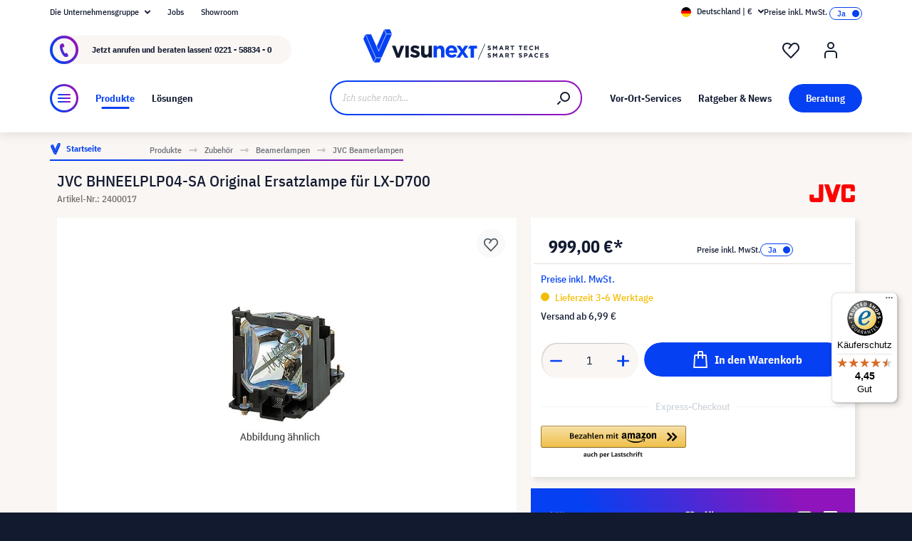

--- FILE ---
content_type: text/html; charset=UTF-8
request_url: https://www.visunext.de/p/jvc-bhneelplp04-sa-beamerlampe-2400017/
body_size: 68398
content:
<!DOCTYPE html><html lang="de-DE" itemscope="itemscope"><head><meta charset="utf-8"><script id="wbmTagMangerDefine"> let gtmIsTrackingProductClicks = Boolean(), gtmIsTrackingAddToWishlistClicks = Boolean(), gtmContainerId ='GTM-T59CDT9', hasSWConsentSupport = Boolean(Number(0)); window.wbmScriptIsSet = false; window.dataLayer = window.dataLayer || []; window.dataLayer.push({"event":"user","id":null}); </script><script id="wbmTagMangerDataLayer"> window.dataLayer.push({ ecommerce: null }); window.dataLayer.push({"google_tag_params":{"ecomm_prodid":2400017,"ecomm_pagetype":"product"}}); var onEventDataLayer = JSON.parse('{"event":"view_item","ecommerce":{"value":0,"items":[{"item_category2":"Beamerlampe","in_stock":false,"item_category":"JVC Beamerlampen","price":999,"item_brand":"JVC","item_id":"2400017","item_name":"JVC BHNEELPLP04-SA Original Ersatzlampe f\u00fcr LX-D700","item_variant":""}],"currency":"EUR"}}'); </script><script id="wbmTagManger"> function getCookie(name) { var cookieMatch = document.cookie.match(name + '=(.*?)(;|$)'); return cookieMatch && decodeURI(cookieMatch[1]); } var gtmCookieSet = getCookie('wbm-tagmanager-enabled'); var googleTag = function(w,d,s,l,i){w[l]=w[l]||[];w[l].push({'gtm.start':new Date().getTime(),event:'gtm.js'});var f=d.getElementsByTagName(s)[0],j=d.createElement(s),dl=l!='dataLayer'?'&l='+l:'';j.async=true;j.src='https://www.googletagmanager.com/gtm.js?id='+i+dl+'';f.parentNode.insertBefore(j,f);}; if (hasSWConsentSupport && gtmCookieSet === null) { window.wbmGoogleTagmanagerId = gtmContainerId; window.wbmScriptIsSet = false; window.googleTag = googleTag; } else { window.wbmScriptIsSet = true; googleTag(window, document, 'script', 'dataLayer', gtmContainerId); googleTag = null; window.dataLayer = window.dataLayer || []; function gtag() { dataLayer.push(arguments); } (() => { const adsEnabled = document.cookie.split(';').some((item) => item.trim().includes('google-ads-enabled=1')); gtag('consent', 'update', { 'ad_storage': adsEnabled ? 'granted' : 'denied', 'ad_user_data': adsEnabled ? 'granted' : 'denied', 'ad_personalization': adsEnabled ? 'granted' : 'denied', 'analytics_storage': 'granted' }); })(); } </script><meta name="viewport" content="width=device-width, initial-scale=1, shrink-to-fit=no"><meta name="author" content=""><meta name="robots" content="index,follow"><meta name="revisit-after" content="15 days"><meta name="keywords" content=""><meta name="description" content="JVC Beamerlampen ▶ BHNEELPLP04-SA als Neuware | Im Onlineshop von visunext.de ✓ Weitere kompatible Beamerlampen online verfügbar!"><meta name="format-detection" content="telephone=no"><meta property="og:type" content="product"/><meta property="og:site_name" content="visunext.de"/><meta property="og:url" content="https://www.visunext.de/p/jvc-bhneelplp04-sa-beamerlampe-2400017/"/><meta property="og:title" content="JVC BHNEELPLP04-SA Original Ersatzlampe für LX-D700 | visunext.de"/><meta property="og:description" content="JVC Beamerlampen ▶ BHNEELPLP04-SA als Neuware | Im Onlineshop von visunext.de ✓ Weitere kompatible Beamerlampen online verfügbar!"/><meta property="og:image" content="https://images.visunextgroup.com/images/D/original/1/projectorlamp/de/jvc-bhneelplp04-sa-original-ersatzlampe-fuer-lx-d700.jpg"/><meta property="product:brand" content="JVC"/><meta property="product:price:amount" content="999"/><meta property="product:price:currency" content="EUR"/><meta property="product:product_link" content="https://www.visunext.de/p/jvc-bhneelplp04-sa-beamerlampe-2400017/"/><meta name="twitter:card" content="product"/><meta name="twitter:site" content="visunext.de"/><meta property="twitter:title" content="JVC BHNEELPLP04-SA Original Ersatzlampe für LX-D700 | visunext.de"/><meta property="twitter:description" content="JVC Beamerlampen ▶ BHNEELPLP04-SA als Neuware | Im Onlineshop von visunext.de ✓ Weitere kompatible Beamerlampen online verfügbar!"/><meta property="twitter:image" content="https://images.visunextgroup.com/images/D/original/1/projectorlamp/de/jvc-bhneelplp04-sa-original-ersatzlampe-fuer-lx-d700.jpg"/><meta content="visunext.de"><meta content=""><meta content="true"><meta content="https://www.visunext.de/media/71/44/50/1662030392/vx-logo-header.svg"><link rel="alternate" hreflang="sv" href="https://www.visunext.se/p/jvc-bhneelplp04-sa-projektorlampa-2400017/"><link rel="alternate" hreflang="es" href="https://www.visunext.es/p/jvc-bhneelplp04-sa-lampara-del-proyector-2400017/"><link rel="alternate" hreflang="de-AT" href="https://www.visunext.at/p/jvc-bhneelplp04-sa-projector-lamp-2400017/"><link rel="alternate" hreflang="x-default" href="https://www.visunext.de/p/jvc-bhneelplp04-sa-beamerlampe-2400017/"><link rel="alternate" hreflang="de" href="https://www.visunext.de/p/jvc-bhneelplp04-sa-beamerlampe-2400017/"><link rel="alternate" hreflang="nl" href="https://www.visunext.nl/p/jvc-bhneelplp04-sa-beamer-lamp-2400017/"><link rel="alternate" hreflang="it" href="https://www.visunext.it/p/jvc-bhneelplp04-sa-lampada-proiettore-2400017/"><link rel="alternate" hreflang="en" href="https://www.visunext.co.uk/p/jvc-bhneelplp04-sa-projector-lamp-2400017/"><link rel="alternate" hreflang="pl" href="https://www.visunext.pl/p/jvc-bhneelplp04-sa-lampa-do-projektora-2400017/"><script type="application/ld+json"> [{"@context":"https:\/\/schema.org\/","@type":"Product","name":"JVC BHNEELPLP04-SA Original Ersatzlampe f\u00fcr LX-D700","description":"JVC \u00a0BHNEELPLP04-SA Original Ersatzlampe f\u00fcr LX-D700","sku":"2400017","mpn":"BHNEELPLP04-SA","brand":{"@type":"Brand","name":"JVC"},"image":["https:\/\/images.visunextgroup.com\/images\/D\/original\/1\/projectorlamp\/de\/jvc-bhneelplp04-sa-original-ersatzlampe-fuer-lx-d700.jpg"],"offers":[{"@type":"Offer","availability":"https:\/\/schema.org\/InStock","itemCondition":"https:\/\/schema.org\/NewCondition","priceCurrency":"EUR","priceValidUntil":"2026-01-18","url":"https:\/\/www.visunext.de\/p\/jvc-bhneelplp04-sa-beamerlampe-2400017\/","price":999.0}]},{"@context":"https:\/\/schema.org","@type":"BreadcrumbList","itemListElement":[{"@type":"ListItem","position":1,"name":"Produkte","item":"https:\/\/www.visunext.de\/c\/"},{"@type":"ListItem","position":2,"name":"Zubeh\u00f6r","item":"https:\/\/www.visunext.de\/c\/zubehoer\/"},{"@type":"ListItem","position":3,"name":"Beamerlampen","item":"https:\/\/www.visunext.de\/c\/zubehoer\/beamerlampen\/"},{"@type":"ListItem","position":4,"name":"JVC Beamerlampen","item":"https:\/\/www.visunext.de\/c\/zubehoer\/beamerlampen\/jvc-beamerlampen\/"}]},{"@context":"https:\/\/schema.org","@type":"Organization"},{"@context":"https:\/\/schema.org","@type":"LocalBusiness","name":"visunext SE","url":"https:\/\/www.visunext.de\/","telephone":"+49 0221 58834 0","address":{"@type":"PostalAddress","streetAddress":"Gutenbergstra\u00dfe 2","addressLocality":"Emsdetten","postalCode":"48282","addressCountry":"DE"},"priceRange":"\u20ac\u20ac\u20ac"}] </script><link rel="shortcut icon" href="https://www.visunext.de/media/4c/d5/cc/1663770815/favicon-vx-22.ico"><link rel="canonical" href="https://www.visunext.de/p/jvc-bhneelplp04-sa-beamerlampe-2400017/"><title>JVC BHNEELPLP04-SA Original Ersatzlampe für LX-D700 | visunext.de</title><link rel="stylesheet" href="https://www.visunext.de/theme/5db2f0b7aaea531cee906ae966b91629/css/all.css?1767793441"><script>var isIE11 = !!window.MSInputMethodContext && !!document.documentMode;</script><script>if(window.isIE11){var link = document.createElement("link");link.rel ="stylesheet";link.href ="https://assets.visunextgroup.com/css/vendor-pxsw-enterprise-cms.47c0c8e26eeb52964120.css";document.head.appendChild(link);}</script><script>if(window.isIE11){var link = document.createElement("link");link.rel ="stylesheet";link.href ="https://assets.visunextgroup.com/css/vendor-pxsw-visunext-theme.d8af6348760794dd62c6.css";document.head.appendChild(link);}</script><link rel="preload" href="https://assets.visunextgroup.com/css/vendor-pxsw-enterprise-cms.modern.c838b55f57418004a8a0.css" as="style"><link rel="modulepreload" href="https://assets.visunextgroup.com/js/vendor-pxsw-enterprise-cms.modern.2793ca3de1eb21807a38c98307454b4c.js"><link rel="stylesheet" href="https://assets.visunextgroup.com/css/vendor-pxsw-enterprise-cms.modern.c838b55f57418004a8a0.css"><link rel="preload" href="https://assets.visunextgroup.com/css/vendor-pxsw-visunext-theme.modern.c4b2a780aa157373b832.css" as="style"><link rel="modulepreload" href="https://assets.visunextgroup.com/js/vendor-pxsw-visunext-theme.modern.7379de65722e4e8c9b627fc3db44fcc5.js"><link rel="stylesheet" href="https://assets.visunextgroup.com/css/vendor-pxsw-visunext-theme.modern.c4b2a780aa157373b832.css"><script>window.PxswEnterpriseCmsYtPlayers = []</script><style> :root { --moorl-advanced-search-width: 600px; } </style><script> window.features = {"V6_5_0_0":true,"v6.5.0.0":true,"V6_6_0_0":false,"v6.6.0.0":false,"V6_7_0_0":false,"v6.7.0.0":false,"VUE3":false,"vue3":false,"JOIN_FILTER":false,"join.filter":false,"MEDIA_PATH":false,"media.path":false,"ES_MULTILINGUAL_INDEX":false,"es.multilingual.index":false,"STOCK_HANDLING":true,"stock.handling":true,"ASYNC_THEME_COMPILATION":false,"async.theme.compilation":false}; </script><script> (function (f,i,n,d,o,l,O,g,I,c){var V=[];var m=f.createElement("style");if(d){V.push(d)}if(c&&I.location.hash.indexOf("#search:")===0){V.push(c)}if(V.length>0){var Z=V.join(",");m.textContent=Z+"{opacity: 0;transition: opacity "+O+" ease-in-out;}."+o+" {opacity: 1 !important;}";I.flRevealContainers=function(){var a=f.querySelectorAll(Z);for(var T=0;T<a.length;T++){a[T].classList.add(o)}};setTimeout(I.flRevealContainers,l)}var W=g+"/config/"+i+"/main.js?usergrouphash="+n;var p=f.createElement("script");p.type="text/javascript";p.async=true;p.src=g+"/config/loader.min.js";var q=f.getElementsByTagName("script")[0];p.setAttribute("data-fl-main",W);q.parentNode.insertBefore(p,q);q.parentNode.insertBefore(m,p)}) (document,'CD436D1087F719781A6255F087EBE09B','523a436e193b5dd4ba64b0e4a81feffd','.fl-navigation-result','fl-reveal',3000,'.3s','//cdn.findologic.com',window,'.fl-result'); </script><style> .search-suggest.js-search-result { display: none; } </style><script> window.dataLayer = window.dataLayer || []; function gtag() { dataLayer.push(arguments); } (() => { const analyticsStorageEnabled = document.cookie.split(';').some((item) => item.trim().includes('google-analytics-enabled=1')); const adsEnabled = document.cookie.split(';').some((item) => item.trim().includes('google-ads-enabled=1')); gtag('consent', 'default', { 'ad_user_data': adsEnabled ? 'granted' : 'denied', 'ad_storage': adsEnabled ? 'granted' : 'denied', 'ad_personalization': adsEnabled ? 'granted' : 'denied', 'analytics_storage': analyticsStorageEnabled ? 'granted' : 'denied' }); })(); </script><template data-diga-cookie-awin-plugin data-diga-cookie-awin-plugin-options='{ "digaawinid":15080, "dontUseDefaultCookieConsent": "", "debugMode": false , "digaawincookiename": "__cmpconsent4679" }'></template><script> window.useDefaultCookieConsent = true; </script><script> window.activeNavigationId ='9388317e25a95673935beb397990b0dc'; window.router = { 'frontend.cart.offcanvas': '/checkout/offcanvas', 'frontend.cookie.offcanvas': '/cookie/offcanvas', 'frontend.checkout.finish.page': '/checkout/finish', 'frontend.checkout.info': '/widgets/checkout/info', 'frontend.menu.offcanvas': '/widgets/menu/offcanvas', 'frontend.cms.page': '/widgets/cms', 'frontend.cms.navigation.page': '/widgets/cms/navigation', 'frontend.account.addressbook': '/widgets/account/address-book', 'frontend.country.country-data': '/country/country-state-data', 'frontend.app-system.generate-token': '/app-system/Placeholder/generate-token', }; window.salesChannelId ='84d3002904eb5c179b30d31e152e9134'; </script><script> window.breakpoints = {"xs":"0","sm":"576","md":"768","lg":"1024","xl":"1280"}; </script><script> window.customerLoggedInState = 0; window.wishlistEnabled = 1; </script><script src="https://www.visunext.de/bundles/neon6configurator/storefront/jquery-3.5.1.slim.min.js?1767790971"></script><script> window.themeAssetsPublicPath ='https://www.visunext.de/theme/ac8f43f96c5d407b81a6c522c4a6eda6/assets/'; </script><script src="https://www.visunext.de/theme/5db2f0b7aaea531cee906ae966b91629/js/all.js?1767793441" defer></script><script defer nomodule src="https://assets.visunextgroup.com/js/vendor-pxsw-enterprise-cms.28bf6559fb5933d70f1fedbe10218969.js"></script><script defer nomodule src="https://assets.visunextgroup.com/js/vendor-pxsw-visunext-theme.f9d37d03ba9dba4378e4a82145c79c3b.js"></script><script defer type="module" src="https://assets.visunextgroup.com/js/vendor-pxsw-enterprise-cms.modern.2793ca3de1eb21807a38c98307454b4c.js"></script><script defer type="module" src="https://assets.visunextgroup.com/js/vendor-pxsw-visunext-theme.modern.7379de65722e4e8c9b627fc3db44fcc5.js"></script></head><body class="is-ctl-product is-act-index"><script> let consentId = 10962; window.gdprAppliesGlobally=true;if(!("cmp_id" in window)||window.cmp_id<1){window.cmp_id=consentId}if(!("cmp_cdid" in window)){window.cmp_cdid=""}if(!("cmp_params" in window)){window.cmp_params=""}if(!("cmp_host" in window)){window.cmp_host="d.delivery.consentmanager.net"}if(!("cmp_cdn" in window)){window.cmp_cdn="cdn.consentmanager.net"}if(!("cmp_proto" in window)){window.cmp_proto="https:"}if(!("cmp_codesrc" in window)){window.cmp_codesrc="3"}window.cmp_getsupportedLangs=function(){var b=["DE","EN","FR","IT","NO","DA","FI","ES","PT","RO","BG","ET","EL","GA","HR","LV","LT","MT","NL","PL","SV","SK","SL","CS","HU","RU","SR","ZH","TR","UK","AR","BS"];if("cmp_customlanguages" in window){for(var a=0;a<window.cmp_customlanguages.length;a++){b.push(window.cmp_customlanguages[a].l.toUpperCase())}}return b};window.cmp_getRTLLangs=function(){return["AR"]};window.cmp_getlang=function(j){if(typeof(j)!="boolean"){j=true}if(j&&typeof(cmp_getlang.usedlang)=="string"&&cmp_getlang.usedlang!==""){return cmp_getlang.usedlang}var g=window.cmp_getsupportedLangs();var c=[];var f=location.hash;var e=location.search;var a="languages" in navigator?navigator.languages:[];if(f.indexOf("cmplang=")!=-1){c.push(f.substr(f.indexOf("cmplang=")+8,2).toUpperCase())}else{if(e.indexOf("cmplang=")!=-1){c.push(e.substr(e.indexOf("cmplang=")+8,2).toUpperCase())}else{if("cmp_setlang" in window&&window.cmp_setlang!=""){c.push(window.cmp_setlang.toUpperCase())}else{if(a.length>0){for(var d=0;d<a.length;d++){c.push(a[d])}}}}}if("language" in navigator){c.push(navigator.language)}if("userLanguage" in navigator){c.push(navigator.userLanguage)}var h="";for(var d=0;d<c.length;d++){var b=c[d].toUpperCase();if(g.indexOf(b)!=-1){h=b;break}if(b.indexOf("-")!=-1){b=b.substr(0,2)}if(g.indexOf(b)!=-1){h=b;break}}if(h==""&&typeof(cmp_getlang.defaultlang)=="string"&&cmp_getlang.defaultlang!==""){return cmp_getlang.defaultlang}else{if(h==""){h="EN"}}h=h.toUpperCase();return h};(function(){var n=document;var p=window;var f="";var b="_en";if("cmp_getlang" in p){f=p.cmp_getlang().toLowerCase();if("cmp_customlanguages" in p){for(var h=0;h<p.cmp_customlanguages.length;h++){if(p.cmp_customlanguages[h].l.toUpperCase()==f.toUpperCase()){f="en";break}}}b="_"+f}function g(e,d){var l="";e+="=";var i=e.length;if(location.hash.indexOf(e)!=-1){l=location.hash.substr(location.hash.indexOf(e)+i,9999)}else{if(location.search.indexOf(e)!=-1){l=location.search.substr(location.search.indexOf(e)+i,9999)}else{return d}}if(l.indexOf("&")!=-1){l=l.substr(0,l.indexOf("&"))}return l}var j=("cmp_proto" in p)?p.cmp_proto:"https:";var o=["cmp_id","cmp_params","cmp_host","cmp_cdn","cmp_proto"];for(var h=0;h<o.length;h++){if(g(o[h],"%%%")!="%%%"){window[o[h]]=g(o[h],"")}}var k=("cmp_ref" in p)?p.cmp_ref:location.href;var q=n.createElement("script");q.setAttribute("data-cmp-ab","1");var c=g("cmpdesign","");var a=g("cmpregulationkey","");q.src=j+"//"+p.cmp_host+"/delivery/cmp.php?"+("cmp_id" in p&&p.cmp_id>0?"id="+p.cmp_id:"")+("cmp_cdid" in p?"cdid="+p.cmp_cdid:"")+"&h="+encodeURIComponent(k)+(c!=""?"&cmpdesign="+encodeURIComponent(c):"")+(a!=""?"&cmpregulationkey="+encodeURIComponent(a):"")+("cmp_params" in p?"&"+p.cmp_params:"")+(n.cookie.length>0?"&__cmpfcc=1":"")+"&l="+f.toLowerCase()+"&o="+(new Date()).getTime();q.type="text/javascript";q.async=true;if(n.currentScript){n.currentScript.parentElement.appendChild(q)}else{if(n.body){n.body.appendChild(q)}else{var m=n.getElementsByTagName("body");if(m.length==0){m=n.getElementsByTagName("div")}if(m.length==0){m=n.getElementsByTagName("span")}if(m.length==0){m=n.getElementsByTagName("ins")}if(m.length==0){m=n.getElementsByTagName("script")}if(m.length==0){m=n.getElementsByTagName("head")}if(m.length>0){m[0].appendChild(q)}}}var q=n.createElement("script");q.src=j+"//"+p.cmp_cdn+"/delivery/js/cmp"+b+".min.js";q.type="text/javascript";q.setAttribute("data-cmp-ab","1");q.async=true;if(n.currentScript){n.currentScript.parentElement.appendChild(q)}else{if(n.body){n.body.appendChild(q)}else{var m=n.getElementsByTagName("body");if(m.length==0){m=n.getElementsByTagName("div")}if(m.length==0){m=n.getElementsByTagName("span")}if(m.length==0){m=n.getElementsByTagName("ins")}if(m.length==0){m=n.getElementsByTagName("script")}if(m.length==0){m=n.getElementsByTagName("head")}if(m.length>0){m[0].appendChild(q)}}}})();window.cmp_addFrame=function(b){if(!window.frames[b]){if(document.body){var a=document.createElement("iframe");a.style.cssText="display:none";a.name=b;document.body.appendChild(a)}else{window.setTimeout(window.cmp_addFrame,10,b)}}};window.cmp_rc=function(h){var b=document.cookie;var f="";var d=0;while(b!=""&&d<100){d++;while(b.substr(0,1)==" "){b=b.substr(1,b.length)}var g=b.substring(0,b.indexOf("="));if(b.indexOf(";")!=-1){var c=b.substring(b.indexOf("=")+1,b.indexOf(";"))}else{var c=b.substr(b.indexOf("=")+1,b.length)}if(h==g){f=c}var e=b.indexOf(";")+1;if(e==0){e=b.length}b=b.substring(e,b.length)}return(f)};window.cmp_stub=function(){var a=arguments;__cmapi.a=__cmapi.a||[];if(!a.length){return __cmapi.a}else{if(a[0]==="ping"){if(a[1]===2){a[2]({gdprApplies:gdprAppliesGlobally,cmpLoaded:false,cmpStatus:"stub",displayStatus:"hidden",apiVersion:"2.0",cmpId:31},true)}else{a[2](false,true)}}else{if(a[0]==="getUSPData"){a[2]({version:1,uspString:window.cmp_rc("")},true)}else{if(a[0]==="getTCData"){__cmapi.a.push([].slice.apply(a))}else{if(a[0]==="addEventListener"||a[0]==="removeEventListener"){__cmapi.a.push([].slice.apply(a))}else{if(a.length==4&&a[3]===false){a[2]({},false)}else{__cmapi.a.push([].slice.apply(a))}}}}}}};window.cmp_msghandler=function(d){var a=typeof d.data==="string";try{var c=a?JSON.parse(d.data):d.data}catch(f){var c=null}if(typeof(c)==="object"&&c!==null&&"__cmpCall" in c){var b=c.__cmpCall;window.__cmp(b.command,b.parameter,function(h,g){var e={__cmpReturn:{returnValue:h,success:g,callId:b.callId}};d.source.postMessage(a?JSON.stringify(e):e,"*")})}if(typeof(c)==="object"&&c!==null&&"__cmapiCall" in c){var b=c.__cmapiCall;window.__cmapi(b.command,b.parameter,function(h,g){var e={__cmapiReturn:{returnValue:h,success:g,callId:b.callId}};d.source.postMessage(a?JSON.stringify(e):e,"*")})}if(typeof(c)==="object"&&c!==null&&"__uspapiCall" in c){var b=c.__uspapiCall;window.__uspapi(b.command,b.version,function(h,g){var e={__uspapiReturn:{returnValue:h,success:g,callId:b.callId}};d.source.postMessage(a?JSON.stringify(e):e,"*")})}if(typeof(c)==="object"&&c!==null&&"__tcfapiCall" in c){var b=c.__tcfapiCall;window.__tcfapi(b.command,b.version,function(h,g){var e={__tcfapiReturn:{returnValue:h,success:g,callId:b.callId}};d.source.postMessage(a?JSON.stringify(e):e,"*")},b.parameter)}};window.cmp_setStub=function(a){if(!(a in window)||(typeof(window[a])!=="function"&&typeof(window[a])!=="object"&&(typeof(window[a])==="undefined"||window[a]!==null))){window[a]=window.cmp_stub;window[a].msgHandler=window.cmp_msghandler;window.addEventListener("message",window.cmp_msghandler,false)}};window.cmp_addFrame("__cmapiLocator");window.cmp_addFrame("__cmpLocator");window.cmp_addFrame("__uspapiLocator");window.cmp_addFrame("__tcfapiLocator");window.cmp_setStub("__cmapi");window.cmp_setStub("__cmp");window.cmp_setStub("__tcfapi");window.cmp_setStub("__uspapi");</script><px-spritesheet style="display:none;"><svg xmlns="http://www.w3.org/2000/svg" xmlns:xlink="http://www.w3.org/1999/xlink"><defs><symbol id="account-24" viewBox="0 0 24 24"><path d="M20 22v-5a4 4 0 00-4-4H8a4 4 0 00-4 4v5" stroke="currentColor" stroke-width="2" stroke-linecap="round" stroke-linejoin="round"/><path d="M16 5a4 4 0 11-8 0 4 4 0 018 0z" stroke="currentcolor" stroke-width="2" stroke-linecap="round" stroke-linejoin="round"/></symbol><symbol id="arrow-24" viewBox="0 0 24 24"><path d="M7 12h10m0 0l-2-2m2 2l-2 2" stroke="currentColor" stroke-width="2" stroke-linecap="round" stroke-linejoin="round"/></symbol><symbol id="arrow-down-8" viewBox="0 0 8 5"><path d="M7 1L4 4 1 1" stroke="currentColor" stroke-width="2" stroke-linecap="round" stroke-linejoin="round"/></symbol><symbol id="attention-icon" viewBox="0 0 40 45"><circle cx="18.5" cy="21.5" r="10.366" fill="#121A30"/><path d="M18.5 15.5v8m0 4v-1" stroke="#F9F6F3" stroke-width="2" stroke-linecap="round" stroke-linejoin="round"/></symbol><symbol id="basket-24" viewBox="0 0 24 24"><path d="M4.22 6h15.56l1.15 17H3.07L4.22 6z" stroke="currentColor" stroke-width="2" stroke-linejoin="round"/><path d="M15 10V2a1 1 0 00-1-1h-4a1 1 0 00-1 1v8" stroke="currentColor" stroke-width="2" stroke-linecap="round" stroke-linejoin="round"/></symbol><symbol id="business" viewBox="0 0 22 18"><path d="M18 3h-1.6L14.3.9C13.7.3 13 0 12.2 0H9.8C9 0 8.3.3 7.7.9L5.6 3H4C1.8 3 0 4.8 0 7v7c0 2.2 1.8 4 4 4h14c2.2 0 4-1.8 4-4V7c0-2.2-1.8-4-4-4zm-8.9-.7c.2-.2.5-.3.7-.3h2.3c.3 0 .5.1.7.3l.8.7H8.4l.7-.7zM20 14c0 1.1-.9 2-2 2H4c-1.1 0-2-.9-2-2v-2.3c1.8.3 5.2.7 8 .8v.5c0 .6.4 1 1 1s1-.4 1-1v-.5c2.8-.1 6.2-.6 8-.8V14zm0-4.4c-1.8.3-6.1.9-9 .9-2.9 0-7.2-.6-9-.9V7c0-1.1.9-2 2-2h14c1.1 0 2 .9 2 2v2.6z" fill="#005faa"/></symbol><symbol id="checkmark" viewBox="0 0 10 10"><path d="M4 10c-.2 0-.4-.1-.6-.2l-3-2C0 7.5-.1 6.9.2 6.4c.3-.4.9-.5 1.4-.2l2.1 1.4L8.2.5c.2-.5.9-.6 1.3-.3.5.3.6.9.3 1.4l-5 8c-.1.2-.3.3-.6.4H4z" fill="#121a30"/></symbol><symbol id="checkout-close" viewBox="0 0 24 25"><rect y=".013" width="24" height="24" rx="12" fill="#0540F2"/><g clip-path="url(#checkout-closeclip0_6538_19299)"><g clip-path="url(#checkout-closeclip1_6538_19299)"><path d="M9 9.013l6 6m-6 0l6-6" stroke="#fff" stroke-width="2" stroke-linecap="round" stroke-linejoin="round"/></g></g></symbol><symbol id="circle-360" viewBox="0 0 61 61"><circle cx="30.5" cy="12.954" r="2.591" fill="#0540F2"/><circle cx="30.5" cy="2.591" r="2.591" fill="#0540F2"/><path d="M22.727 53.303C10.652 50.636 2 43.438 2 34.977c0-8.46 8.652-15.658 20.727-18.326m15.546 36.652C50.348 50.636 59 43.438 59 34.977c0-8.46-8.652-15.658-20.727-18.326" stroke="#0540F2" stroke-width="3" stroke-linecap="round" stroke-linejoin="round" fill="#fff0"/><path d="M39.264 46.54l-7.697 5.773a1 1 0 000 1.6l7.697 5.773a1 1 0 001.6-.8V47.341a1 1 0 00-1.6-.8zM21.51 32.162c.224 0 .42-.033.588-.098.168-.065.303-.15.406-.252a.966.966 0 00.224-.336.958.958 0 00.084-.378v-.448a.91.91 0 00-.294-.686c-.196-.196-.476-.294-.84-.294a1.73 1.73 0 00-.994.294c-.29.196-.555.485-.798.868l-1.232-1.134a3.453 3.453 0 011.33-1.218c.532-.28 1.134-.42 1.806-.42.952 0 1.699.21 2.24.63.55.42.826 1.064.826 1.932 0 .327-.047.616-.14.868a2.1 2.1 0 01-.35.658 1.68 1.68 0 01-.518.434 1.883 1.883 0 01-.63.224v.224c.261.047.504.121.728.224.224.093.415.224.574.392.168.159.294.364.378.616.093.243.14.532.14.868 0 .476-.08.9-.238 1.274-.15.373-.373.69-.672.952a2.97 2.97 0 01-1.064.602c-.41.14-.877.21-1.4.21-.439 0-.835-.051-1.19-.154a3.791 3.791 0 01-.924-.406 3.563 3.563 0 01-.686-.602 4.61 4.61 0 01-.49-.714l1.456-1.12c.187.41.42.747.7 1.008.29.252.663.378 1.12.378.42 0 .742-.112.966-.336.233-.224.35-.513.35-.868v-.448c0-.327-.13-.597-.392-.812-.261-.215-.63-.322-1.106-.322h-.77v-1.61h.812zm8.093 6.006c-1.14 0-1.988-.331-2.548-.994-.551-.663-.826-1.62-.826-2.87 0-.71.093-1.372.28-1.988a8.348 8.348 0 01.742-1.708 7.63 7.63 0 011.008-1.372 7.932 7.932 0 011.148-1.008h2.758a24.27 24.27 0 00-1.484 1.19c-.43.373-.808.756-1.134 1.148a6.045 6.045 0 00-.784 1.204c-.206.42-.35.873-.434 1.358h.224a2.29 2.29 0 01.644-.994c.298-.27.714-.406 1.246-.406.784 0 1.4.266 1.848.798.457.523.686 1.279.686 2.268 0 1.064-.29 1.895-.868 2.492-.57.588-1.405.882-2.506.882zm0-1.61c.429 0 .746-.117.952-.35.214-.243.322-.588.322-1.036v-.448c0-.448-.108-.789-.322-1.022-.206-.243-.523-.364-.952-.364-.43 0-.752.121-.966.364-.206.233-.308.574-.308 1.022v.448c0 .448.102.793.308 1.036.214.233.536.35.966.35zm7.504 1.61c-.588 0-1.092-.093-1.512-.28a2.617 2.617 0 01-1.05-.896c-.27-.41-.471-.933-.602-1.568-.13-.644-.196-1.414-.196-2.31 0-.896.066-1.661.196-2.296.13-.644.332-1.167.602-1.568.28-.41.63-.71 1.05-.896.42-.196.924-.294 1.512-.294s1.092.098 1.512.294c.42.187.766.485 1.036.896.28.401.486.924.616 1.568.13.635.196 1.4.196 2.296 0 .896-.065 1.666-.196 2.31-.13.635-.336 1.157-.616 1.568-.27.401-.616.7-1.036.896-.42.187-.924.28-1.512.28zm0-1.68c.233 0 .43-.033.588-.098a.878.878 0 00.378-.336c.093-.159.159-.364.196-.616.047-.252.07-.565.07-.938v-2.772c0-.737-.088-1.25-.266-1.54-.177-.299-.5-.448-.966-.448-.466 0-.788.15-.966.448-.177.29-.266.803-.266 1.54V34.5c0 .373.019.686.056.938.047.252.117.457.21.616a.88.88 0 00.378.336c.159.065.355.098.588.098zm6.735-3.416c-.346 0-.668-.06-.966-.182a2.332 2.332 0 01-1.316-1.288 2.807 2.807 0 01-.182-1.036c0-.373.06-.714.182-1.022a2.303 2.303 0 011.316-1.302c.298-.121.62-.182.966-.182.345 0 .667.06.966.182.298.121.56.29.784.504.224.215.396.48.518.798.13.308.196.649.196 1.022 0 .383-.066.728-.196 1.036-.122.308-.294.57-.518.784a2.456 2.456 0 01-.784.504 2.55 2.55 0 01-.966.182zm0-1.232c.345 0 .611-.107.798-.322.196-.224.294-.541.294-.952 0-.41-.098-.723-.294-.938-.187-.224-.453-.336-.798-.336-.346 0-.616.112-.812.336-.187.215-.28.527-.28.938 0 .41.093.728.28.952.196.215.466.322.812.322z" fill="#0540F2"/></symbol><symbol id="circle-arrow" viewBox="0 0 24 24"><path class="cls-1" d="M14 15c-.26 0-.51-.1-.71-.29a.996.996 0 010-1.41l.29-.29H7c-.55 0-1-.45-1-1s.45-1 1-1h6.59l-.29-.29a.996.996 0 111.41-1.41l2 2c.1.1.17.21.22.33a.957.957 0 010 .76c-.05.12-.12.23-.22.33l-2 2c-.2.2-.45.29-.71.29z"/><path class="cls-1" d="M12 24C5.38 24 0 18.62 0 12S5.38 0 12 0s12 5.38 12 12-5.38 12-12 12zm0-22C6.49 2 2 6.49 2 12s4.49 10 10 10 10-4.49 10-10S17.51 2 12 2z"/></symbol><symbol id="close-16" viewBox="0 0 16 16"><path d="M5 5l6 6m-6 0l6-6" stroke="currentColor" stroke-width="2" stroke-linecap="round" stroke-linejoin="round"/></symbol><symbol id="education" viewBox="0 0 24 18"><path d="M12 18c-4.2 0-7.1-2.4-7.2-2.5-.2-.2-.4-.5-.4-.8v-7l-3.9-2c-.3-.2-.5-.5-.5-.9s.3-.8.7-.9l11-3.8c.2-.1.4-.1.7 0l11 3.8c.3.1.6.4.6.8s-.2.8-.5 1l-1 .6v7.9c.3.2.5.5.5.9v1c0 .6-.4 1-1 1h-1c-.6 0-1-.4-1-1v-1c0-.4.2-.7.5-.9V7.3l-.9.4v7c0 .3-.1.6-.4.8-.1.1-3 2.5-7.2 2.5zm-5.6-3.8c.8.6 2.9 1.8 5.6 1.8 2.7 0 4.8-1.2 5.6-1.8V8.5l-5.3 1.8c-.2.1-.4.1-.6 0L6.4 8.5v5.7zm-.6-8L12 8.3l6.2-2.1L20.6 5 12 2 3.5 5l2.3 1.2z" fill="#f39200"/></symbol><symbol id="facebook" viewBox="0 0 24 24"><path d="M18 7.864L17.57 12h-3.25v12H9.434V12H7V7.864h2.434v-2.49C9.434 2.008 10.81 0 14.722 0h3.25v4.136h-2.034c-1.518 0-1.619.584-1.619 1.66v2.068H18z" fill="currentColor"/></symbol><symbol id="filter" viewBox="0 0 24 24"><path d="M9 5c1.306 0 2.414.835 2.826 2H21a1 1 0 110 2h-9.174a2.998 2.998 0 01-5.652 0H3a1 1 0 010-2h3.174C6.586 5.835 7.694 5 9 5zm0 2a1 1 0 100 2 1 1 0 000-2zm5 6c1.306 0 2.414.835 2.826 2H21a1 1 0 110 2h-4.174a2.998 2.998 0 01-5.652 0H3a1 1 0 110-2h8.174c.412-1.165 1.52-2 2.826-2zm0 2a1 1 0 100 2 1 1 0 000-2z" fill="currentColor"/></symbol><symbol id="instagram" viewBox="0 0 16 16"><path d="M8 0C5.829 0 5.556.01 4.703.048 3.85.088 3.269.222 2.76.42a3.917 3.917 0 00-1.417.923A3.927 3.927 0 00.42 2.76C.222 3.268.087 3.85.048 4.7.01 5.555 0 5.827 0 8s.01 2.444.048 3.298c.04.851.174 1.433.372 1.941.205.527.478.973.923 1.418.444.445.89.719 1.416.923.51.198 1.09.333 1.942.372C5.555 15.99 5.827 16 8 16s2.444-.01 3.298-.048c.851-.04 1.434-.174 1.943-.372a3.915 3.915 0 001.416-.923c.445-.445.718-.891.923-1.417.197-.51.332-1.09.372-1.942C15.99 10.445 16 10.173 16 8s-.01-2.445-.048-3.299c-.04-.851-.175-1.433-.372-1.941a3.926 3.926 0 00-.923-1.417A3.911 3.911 0 0013.24.42c-.51-.198-1.092-.333-1.943-.372C10.443.01 10.172 0 7.998 0h.003zm-.717 1.442h.718c2.136 0 2.389.007 3.232.046.78.035 1.204.166 1.486.275.373.145.64.319.92.599.28.28.453.546.598.92.11.281.24.704.275 1.484.039.844.047 1.097.047 3.232 0 2.135-.008 2.388-.047 3.232-.035.78-.166 1.203-.275 1.485a2.478 2.478 0 01-.599.919c-.28.28-.546.453-.92.598-.28.11-.704.24-1.485.276-.843.038-1.096.047-3.232.047s-2.39-.009-3.233-.047c-.78-.036-1.203-.166-1.485-.276a2.478 2.478 0 01-.92-.598 2.48 2.48 0 01-.6-.92c-.109-.282-.24-.705-.275-1.485-.038-.843-.046-1.096-.046-3.233 0-2.136.008-2.388.046-3.232.036-.78.166-1.203.276-1.485.145-.373.319-.64.599-.92.28-.28.546-.453.92-.599.282-.11.705-.24 1.485-.275.738-.034 1.024-.044 2.515-.045v.002zm4.988 1.328a.96.96 0 100 1.92.96.96 0 000-1.92zm-4.27 1.122a4.109 4.109 0 100 8.217 4.109 4.109 0 000-8.217zm0 1.441a2.667 2.667 0 110 5.334 2.667 2.667 0 010-5.334z" fill="currentColor"/></symbol><symbol id="linkedin" viewBox="0 0 24 24"><path d="M3.894 0A2.887 2.887 0 001 2.88c0 1.592 1.295 2.911 2.892 2.911s2.894-1.319 2.894-2.91A2.886 2.886 0 003.894 0zm14.12 7.636c-2.43 0-3.82 1.266-4.487 2.525h-.07V7.975h-4.79V24h4.99v-7.933c0-2.09.159-4.11 2.756-4.11 2.56 0 2.596 2.384 2.596 4.243V24H24v-8.802c0-4.307-.93-7.562-5.985-7.562zm-16.616.34V24h4.995V7.975H1.398z" fill="currentColor"/></symbol><symbol id="logo-acrobat" viewBox="0 0 32 31"><path d="M10.761.264c1.092.052 2.125.586 2.72 1.417.79 1.107 1.072 2.495 1.176 4.086.097 1.435-.458 3.375-.666 5.09 1.041 1.31 1.653 2.511 2.921 3.78 1.269 1.268 2.472 1.88 3.782 2.921 1.713-.208 3.656-.773 5.088-.677 1.591.107 2.972.391 4.078 1.183 1.107.791 1.69 2.36 1.3 3.815-.39 1.453-1.685 2.534-3.04 2.666-1.353.133-2.687-.325-4.116-1.028-1.29-.636-2.693-2.086-4.076-3.125-1.656.247-3.005.174-4.737.638-1.732.463-2.862 1.2-4.42 1.815-.676 1.586-1.163 3.552-1.963 4.745-.885 1.325-1.812 2.385-3.052 2.948-1.24.562-2.903.273-3.969-.79-1.062-1.065-1.348-2.72-.786-3.958.562-1.24 1.63-2.169 2.953-3.054 1.195-.8 3.156-1.29 4.745-1.964.614-1.56 1.351-2.687 1.815-4.42.464-1.731.39-3.08.638-4.736-1.039-1.38-2.49-2.784-3.125-4.073-.703-1.43-1.159-2.774-1.026-4.128S8.211.772 9.665.381a3.663 3.663 0 011.096-.12v.003zm-.013 2.685a4.982 4.982 0 00-.37.086c-.643.172-.598.19-.643.654-.044.463.17 1.453.756 2.643.213.432.872 1.039 1.166 1.515.016-.562.29-1.419.258-1.903-.088-1.323-.388-2.287-.659-2.664-.203-.284-.234-.375-.508-.33zm2.74 11.698c-.185.854-.091 1.552-.32 2.409-.23.86-.662 1.424-.93 2.26.833-.268 1.39-.705 2.247-.934.857-.23 1.558-.133 2.415-.318-.651-.591-1.305-.857-1.933-1.485-.627-.627-.89-1.286-1.479-1.932zm12.107 4.974c-.482-.031-1.341.24-1.901.255.481.297 1.088.966 1.523 1.18 1.188.586 2.172.797 2.633.752.463-.044.482.01.653-.635.172-.643.141-.612-.24-.883-.377-.27-1.35-.583-2.67-.669h.002zM7.259 24.283c-.495.268-1.373.466-1.776.734-1.102.737-1.782 1.49-1.974 1.911-.193.425-.248.404.224.875.471.472.458.42.882.23.425-.193 1.183-.873 1.917-1.972.271-.404.458-1.284.727-1.779z"/></symbol><symbol id="logo-desktop" viewBox="0 0 274 74"><path d="M7.967 23.515l17.784 40.197 3.393-7.68-10.831-24.487-6.953-15.704-3.393 7.674zm26.779 21.701l-.069.152-13.313-30.08H11.93L28.218 52.1l1.571 3.56h9.768l17.86-40.372h-9.442l-13.23 29.928z" fill="#0540F2"/><path d="M34.677 43.53L47.33 14.917l-3.4-7.681-12.646 28.63.676 1.533 2.717 6.133zm1.108 20.73l3.446-7.856h-9.434l-3.446 7.848 9.434.008zM54.002 6.688l-9.442.008 3.446 7.848 9.442-.007-3.446-7.849z" fill="#0540F2"/><path d="M108.043 48.472V35.196h5.814v11.439c0 2.755 1.298 4.167 3.522 4.167 2.217 0 3.636-1.412 3.636-4.167V35.197h5.814v20.5h-5.814V52.79c-1.336 1.723-3.059 3.287-6.004 3.287-4.402.008-6.968-2.9-6.968-7.605z" fill="#131A31"/><path d="M148.415 42.43v13.267h-5.814V44.26c0-2.755-1.298-4.167-3.514-4.167-2.216 0-3.636 1.412-3.636 4.167v11.43h-5.814V35.197h5.814v2.907c1.336-1.723 3.059-3.286 6.004-3.286 4.395 0 6.96 2.907 6.96 7.613z" fill="#0540F2"/><path d="M57.508 35.197h6.11l4.562 13.631 4.6-13.632h5.996l-8.015 20.51h-5.245l-8.008-20.51zm29.215-.054H80.9V55.69h5.822V35.143zm2.163 17.677l2.505-3.848c2.231 1.625 4.577 2.46 6.504 2.46 1.693 0 2.46-.615 2.46-1.534v-.075c0-1.276-2.004-1.693-4.274-2.384-2.884-.85-6.155-2.193-6.155-6.2v-.077c0-4.19 3.393-6.535 7.544-6.535 2.619 0 5.465.888 7.689 2.383l-2.231 4.038c-2.034-1.191-4.076-1.927-5.579-1.927-1.427 0-2.156.614-2.156 1.419v.076c0 1.154 1.959 1.7 4.198 2.459 2.884.964 6.3 2.353 6.3 6.125v.076c0 4.577-3.492 6.65-7.963 6.65-2.876.007-6.11-.957-8.842-3.105z" fill="#131A31"/><path d="M165.038 43.523c-.35-2.61-1.89-4.387-4.357-4.387-2.421 0-4 1.73-4.456 4.387h8.813zm-14.551 1.73v-.075c0-5.89 4.198-10.733 10.194-10.733 6.892 0 10.042 5.351 10.042 11.196 0 .47-.038 1.01-.069 1.54h-14.36c.584 2.657 2.429 4.038 5.047 4.038 1.958 0 3.385-.614 5.002-2.117l3.347 2.968c-1.928 2.383-4.698 3.84-8.432 3.84-6.186 0-10.771-4.341-10.771-10.656z" fill="#0540F2"/><path d="M179.732 49.283l-4.152 6.422h-6.125l7.234-10.467-6.961-10.065h6.27l3.848 5.951 3.886-5.95h6.118l-6.96 9.988 7.263 10.543h-6.261l-4.16-6.422z" fill="#0540F2"/><path d="M205.098 35.22v4.91h-5.404v15.583h-5.844V40.13h-4.57l3.295-4.91h12.523z" fill="#0540F2"/><path d="M227.345 39.09a1.25 1.25 0 01-.349.448 1.534 1.534 0 01-.531.273 2.42 2.42 0 01-.683.099 3.01 3.01 0 01-1.033-.182 2.66 2.66 0 01-.918-.554l.6-.721c.212.174.425.303.645.41.22.098.463.151.728.151.213 0 .372-.038.494-.114a.365.365 0 00.174-.318v-.016a.418.418 0 00-.038-.174.343.343 0 00-.136-.144 1.087 1.087 0 00-.281-.13 4.13 4.13 0 00-.471-.136 6.464 6.464 0 01-.63-.19 1.786 1.786 0 01-.478-.258 1.012 1.012 0 01-.303-.387c-.076-.152-.107-.341-.107-.57v-.014c0-.213.038-.403.114-.57.076-.167.19-.31.334-.44a1.43 1.43 0 01.509-.28 1.99 1.99 0 01.653-.1c.341 0 .645.054.933.152.281.1.547.243.782.433l-.524.767a3.753 3.753 0 00-.607-.334 1.503 1.503 0 00-.592-.122c-.197 0-.349.038-.448.114a.356.356 0 00-.152.288v.016c0 .076.015.136.046.197.03.053.083.106.152.144.076.046.174.084.303.122.129.038.296.083.494.136.235.061.44.13.622.205.182.076.334.167.463.274.129.106.22.235.281.379.061.144.099.319.099.524v.015a1.87 1.87 0 01-.145.607zm5.784.752v-3.006l-1.298 1.966h-.023l-1.283-1.95v2.99h-1.002v-4.607h1.093l1.215 1.95 1.214-1.95h1.093v4.607h-1.009zm6.71 0l-.418-1.032h-1.95l-.418 1.032h-1.032l1.973-4.645h.934l1.973 4.645h-1.062zm-1.397-3.423l-.615 1.495h1.222l-.607-1.495zm7.142 3.423l-.986-1.472h-.797v1.472h-1.017v-4.607h2.11c.546 0 .979.136 1.282.402.304.266.456.638.456 1.116v.015c0 .372-.091.676-.273.91-.183.236-.418.41-.714.517l1.123 1.647h-1.184zm.015-3.036c0-.22-.068-.387-.212-.493-.137-.107-.334-.167-.584-.167h-1.002v1.32h1.024c.251 0 .441-.06.577-.174a.586.586 0 00.197-.47v-.016zm5.207-.637v3.673h-1.017V36.17h-1.404v-.934h3.818v.934h-1.397zm-24.303 11.605h-.896l-1.86-4.646h1.116l1.207 3.249 1.207-3.249h1.093l-1.867 4.646zm3.787-.031v-4.608h1.017v4.608h-1.017zm6.55-.751a1.25 1.25 0 01-.349.448 1.534 1.534 0 01-.531.273c-.205.06-.433.098-.683.098a3.02 3.02 0 01-1.032-.182 2.655 2.655 0 01-.919-.554l.6-.72c.212.174.425.31.645.409.22.099.463.152.729.152.212 0 .372-.038.493-.114a.366.366 0 00.175-.319v-.015a.434.434 0 00-.038-.175.352.352 0 00-.137-.144 1.075 1.075 0 00-.281-.129 4.167 4.167 0 00-.47-.137 4.782 4.782 0 01-.63-.19 1.76 1.76 0 01-.479-.257 1.012 1.012 0 01-.303-.387c-.076-.152-.106-.342-.106-.57v-.015c0-.212.037-.402.113-.57.076-.166.19-.318.334-.44.145-.12.312-.22.509-.28.197-.068.417-.099.653-.099.341 0 .645.053.933.152.281.099.547.243.782.433l-.524.766a3.247 3.247 0 00-.607-.334 1.503 1.503 0 00-.592-.121c-.197 0-.349.038-.448.114a.359.359 0 00-.152.288v.015c0 .076.016.137.046.198a.47.47 0 00.152.151c.076.046.174.084.303.122.129.038.296.083.494.136.235.061.44.13.622.205.182.076.334.167.463.274a.97.97 0 01.281.38c.061.143.099.318.099.523v.015a1.922 1.922 0 01-.145.6zm5.982-.342a1.646 1.646 0 01-.403.645 1.6 1.6 0 01-.637.387 2.644 2.644 0 01-.835.13c-.623 0-1.108-.175-1.465-.517-.357-.341-.531-.85-.531-1.533v-2.634h1.017v2.611c0 .38.091.66.265.85.175.19.418.289.729.289s.554-.091.729-.273c.174-.182.265-.463.265-.828v-2.641h1.017v2.603c-.015.35-.06.653-.151.911zm5.776 1.092l-.418-1.032h-1.95l-.418 1.032h-1.032l1.973-4.645h.934l1.973 4.645h-1.062zm-1.397-3.423l-.615 1.495h1.222l-.607-1.495zm4.342 3.424v-4.608h1.017v3.697h2.299v.918h-3.316v-.007zm-24.198 7.15a1.25 1.25 0 01-.349.448 1.532 1.532 0 01-.531.273 2.385 2.385 0 01-.683.099 3.01 3.01 0 01-1.033-.182 2.66 2.66 0 01-.918-.554l.6-.721c.212.174.425.303.645.41.22.098.463.151.728.151.213 0 .372-.038.494-.113a.365.365 0 00.174-.32v-.014a.418.418 0 00-.038-.175.343.343 0 00-.136-.144 1.09 1.09 0 00-.281-.13 4.111 4.111 0 00-.471-.136 6.49 6.49 0 01-.63-.19 1.786 1.786 0 01-.478-.258 1.012 1.012 0 01-.303-.387c-.076-.152-.107-.341-.107-.569v-.015a1.262 1.262 0 01.448-1.01 1.43 1.43 0 01.509-.28c.197-.069.417-.1.653-.1.341 0 .645.054.933.153.281.098.547.242.782.432l-.524.767a3.753 3.753 0 00-.607-.334 1.503 1.503 0 00-.592-.122c-.197 0-.349.038-.448.114a.356.356 0 00-.152.289v.015c0 .076.015.136.046.197a.47.47 0 00.152.152 1.3 1.3 0 00.303.121c.129.038.296.084.494.137.235.06.44.13.622.205.182.076.334.167.463.273.129.106.22.236.281.38.061.144.099.319.099.523v.016a1.922 1.922 0 01-.145.6zm6.687-.631a2.469 2.469 0 01-.508.76c-.221.22-.479.387-.775.516-.303.121-.63.19-.986.19-.357 0-.683-.061-.979-.19a2.575 2.575 0 01-.775-.509 2.334 2.334 0 01-.69-1.677v-.016a2.36 2.36 0 011.465-2.2 2.62 2.62 0 01.986-.19c.357 0 .683.06.979.19.296.12.554.295.775.508.22.212.387.463.508.751.122.289.182.6.182.926v.015c0 .334-.06.638-.182.926zm-.873-.926a1.73 1.73 0 00-.098-.561 1.538 1.538 0 00-.289-.463 1.37 1.37 0 00-1.009-.425 1.35 1.35 0 00-.562.114 1.269 1.269 0 00-.433.31c-.121.13-.212.282-.281.456a1.501 1.501 0 00-.098.554v.015c0 .198.03.388.098.562.069.175.167.326.289.463a1.352 1.352 0 001.002.425 1.37 1.37 0 001.002-.424c.121-.13.212-.282.281-.456.068-.175.098-.357.098-.554v-.016zm3.135 2.308v-4.607h1.017v3.697h2.3v.918h-3.317v-.008zm9.048-1.093a1.646 1.646 0 01-.403.645 1.6 1.6 0 01-.637.388 2.644 2.644 0 01-.835.129c-.623 0-1.108-.175-1.465-.517-.357-.341-.531-.85-.531-1.533v-2.626h1.017v2.611c0 .38.091.66.265.85.175.19.418.289.729.289s.554-.091.729-.274c.174-.182.265-.463.265-.827v-2.649h1.017v2.604c-.007.349-.06.652-.151.91zm4.432-2.581v3.674h-1.017v-3.673h-1.404v-.934h3.818v.934h-1.397zm3.401 3.674v-4.607h1.017v4.607h-1.017zm7.848-1.382a2.472 2.472 0 01-.509.76c-.22.22-.478.387-.774.516-.304.121-.63.19-.987.19s-.683-.061-.979-.19a2.448 2.448 0 01-.774-.509 2.242 2.242 0 01-.509-.751 2.351 2.351 0 01-.182-.926v-.016c0-.326.061-.637.182-.925.122-.289.296-.54.509-.76.22-.22.478-.387.774-.516.304-.121.63-.19.987-.19.356 0 .683.061.979.19.296.122.554.296.774.509.22.212.387.463.509.751.121.289.182.6.182.926v.015c0 .334-.061.638-.182.926zm-.881-.926a1.7 1.7 0 00-.099-.561 1.535 1.535 0 00-.288-.463 1.374 1.374 0 00-1.009-.425 1.35 1.35 0 00-.562.114 1.269 1.269 0 00-.433.31c-.121.13-.212.282-.281.456a1.501 1.501 0 00-.098.554v.015c0 .198.03.388.098.562.069.175.167.326.289.463a1.352 1.352 0 001.002.425 1.37 1.37 0 001.002-.424 1.481 1.481 0 00.379-1.01v-.016zm6.368 2.308l-2.231-2.93v2.93h-1.002v-4.607h.934l2.163 2.839v-2.839h1.002v4.607h-.866zm6.353-.751a1.25 1.25 0 01-.349.448 1.532 1.532 0 01-.531.273 2.385 2.385 0 01-.683.099 3.01 3.01 0 01-1.033-.182 2.66 2.66 0 01-.918-.554l.6-.721c.212.174.425.303.645.41.22.098.463.151.728.151.213 0 .372-.038.494-.113a.365.365 0 00.174-.32v-.014a.418.418 0 00-.038-.175.343.343 0 00-.136-.144 1.107 1.107 0 00-.281-.13 4.111 4.111 0 00-.471-.136 6.49 6.49 0 01-.63-.19 1.786 1.786 0 01-.478-.258 1.012 1.012 0 01-.303-.387c-.076-.152-.107-.341-.107-.569v-.015a1.262 1.262 0 01.448-1.01 1.43 1.43 0 01.509-.28c.197-.061.417-.1.652-.1.342 0 .646.054.934.153.281.098.547.242.782.432l-.524.767a3.753 3.753 0 00-.607-.334 1.503 1.503 0 00-.592-.122c-.197 0-.349.038-.448.114a.356.356 0 00-.152.289v.015c0 .076.015.136.046.197a.47.47 0 00.152.152c.075.046.174.083.303.121.129.038.296.084.494.137.235.06.44.13.622.205.182.076.334.167.463.273.129.106.22.236.281.38.06.144.098.319.098.523v.016c-.022.212-.06.417-.144.6zm-54.406-22.839l-11.856 26.824h.979l11.856-26.824h-.979z" fill="#131A31"/></symbol><symbol id="logo-info" viewBox="0 0 32 31"><path fill="#FFF" d="M16.4 11.4c-1.3 0-2.3-1-2.3-2.3s1-2.3 2.3-2.3 2.3 1 2.3 2.3-1 2.3-2.3 2.3z"/><path fill="#FFF" d="M15.7 30.5c-2.9 0-5.7-.8-8.1-2.4 0 0-.2-.1-.5 0-.2 0-.4 0-.7.2l-1.5.6h-.1c-.5.3-.9.5-1.2.6-.3.1-.7 0-1-.2-.3-.2-.4-.6-.2-1 .1-.4.3-.8.5-1.3.2-.7.4-1.2.5-1.7 0-.3.1-.5.1-.6v-.4c-4.3-6-3.6-14.2 1.6-19.4C11-1 20.5-1 26.4 4.9s5.9 15.4 0 21.3c-2.8 2.8-6.7 4.4-10.7 4.4zm-8.4-4.3c.5 0 1 .1 1.4.4 5.2 3.3 12.1 2.6 16.5-1.8 5.1-5.1 5.1-13.5 0-18.6-2.5-2.5-5.8-3.9-9.3-3.9-3.5 0-6.8 1.4-9.3 3.9-4.6 4.6-5.2 11.7-1.4 17 .3.5.5 1 .4 1.7 0 .3 0 .6-.2 1 0 .3-.2.6-.3 1 .3-.1.6-.3.9-.4.4-.1.8-.2 1.1-.3h.3z"/><path fill="#FFF" d="M19.1 21.9h.3c.2 0 .3.2.3.3v.1c0 .2-.2.4-.3.5-.9.9-1.9 1.4-3 1.4h-1.7c-.5 0-1-.4-1.4-.8-.4-.5-.6-1.1-.6-1.6l.4-2.5.8-4.3v-.2c0-.3 0-.5-.2-.7-.1-.1-.3-.2-.6-.3-.3 0-.5 0-.7-.1-.2 0-.3-.1-.3-.2v-.3c0-.1 0-.2.1-.3 0 0 .2-.1.3-.2h4.9c.3 0 .5 0 .6.2.1.1.2.3.2.6 0 .4 0 .8-.2 1.3-.1.8-.3 1.6-.4 2.5-.2.9-.3 1.7-.4 2.5v.5c0 .4-.1.7-.2 1.1v.8c0 .1.1.3.3.4.2.1.3.1.5.1.3 0 .5-.1.9-.3.1 0 .2-.1.3-.1.2 0 .3-.1.4-.2"/></symbol><symbol id="logo-mobile" viewBox="0 0 128 44"><path d="M4.576 10.535l11.115 25.123 2.12-4.8-6.769-15.304-4.345-9.815-2.12 4.796zm16.737 13.563l-.043.095-8.32-18.8H7.052L17.233 28.4l.982 2.225h6.105L35.483 5.393H29.58l-8.268 18.705z" fill="#0540F2"/><path d="M21.27 23.045L29.178 5.16 27.053.36l-7.904 17.893.423.959 1.698 3.833zM21.962 36l2.154-4.91H18.22l-2.154 4.905 5.896.005zM33.348.018l-5.902.005L29.6 4.928l5.901-.005L33.348.018z" fill="#0540F2"/><path d="M67.124 26.133v-8.297h3.634v7.149c0 1.722.81 2.604 2.2 2.604 1.386 0 2.273-.882 2.273-2.604v-7.15h3.634V30.65H75.23v-1.817c-.835 1.077-1.912 2.054-3.752 2.054-2.752.005-4.355-1.812-4.355-4.753z" fill="#131A31"/><path d="M92.356 22.357v8.292h-3.633V23.5c0-1.722-.812-2.604-2.197-2.604s-2.272.882-2.272 2.604v7.144H80.62V17.836h3.634v1.817c.835-1.077 1.912-2.054 3.752-2.054 2.747 0 4.35 1.817 4.35 4.758z" fill="#0540F2"/><path d="M35.54 17.836h3.818l2.851 8.52 2.875-8.52h3.747l-5.009 12.818h-3.278L35.54 17.836zm18.258-.033H50.16v12.841h3.638V17.803zM55.15 28.85l1.566-2.404c1.395 1.015 2.86 1.537 4.065 1.537 1.058 0 1.537-.384 1.537-.958v-.048c0-.797-1.252-1.058-2.67-1.49-1.803-.53-3.848-1.37-3.848-3.875v-.048c0-2.618 2.12-4.084 4.716-4.084 1.636 0 3.415.555 4.805 1.49l-1.395 2.523c-1.27-.744-2.547-1.205-3.486-1.205-.892 0-1.347.385-1.347.887v.048c0 .72 1.223 1.063 2.623 1.537 1.803.602 3.937 1.47 3.937 3.828v.048c0 2.86-2.182 4.155-4.976 4.155-1.798.005-3.819-.598-5.527-1.94z" fill="#131A31"/><path d="M102.745 23.04c-.218-1.632-1.181-2.742-2.723-2.742-1.513 0-2.5 1.082-2.784 2.742h5.507zm-9.094 1.081v-.047c0-3.681 2.624-6.708 6.371-6.708 4.308 0 6.276 3.345 6.276 6.997 0 .294-.023.631-.042.963H97.28c.366 1.66 1.518 2.524 3.155 2.524 1.224 0 2.116-.384 3.126-1.323l2.092 1.854c-1.205 1.49-2.936 2.4-5.27 2.4-3.866 0-6.732-2.713-6.732-6.66z" fill="#0540F2"/><path d="M111.929 26.64l-2.595 4.014h-3.828l4.521-6.542-4.35-6.29h3.918L112 21.54l2.429-3.72h3.824l-4.35 6.243 4.54 6.59h-3.914l-2.6-4.014z" fill="#0540F2"/><path d="M127.783 17.85v3.07h-3.377v9.738h-3.653V20.92h-2.856l2.059-3.069h7.827z" fill="#0540F2"/></symbol><symbol id="minus" viewBox="0 0 24 24"><g clip-path="url(#minusa)"><path d="M17 12H7" stroke="currentColor" stroke-width="2" stroke-linecap="round" stroke-linejoin="round"/></g></symbol><symbol id="pdc-distance" viewBox="0 0 491 251"><path d="M300 28.204l190-16.97v238.999l-190-46.194V28.204z" fill="url(#pdc-distancepaint0_linear_3798_172429)"/><path d="M300 28.204l190-16.97v238.999l-190-46.194V28.204z" fill="url(#pdc-distancepaint1_linear_3798_172429)"/><path d="M143 132.233l157-104m-157 104l347-121m-347 121l347 118m-347-118l157 72" stroke="#CCC7C4" stroke-linecap="round" stroke-linejoin="round" stroke-dasharray="2 4"/><path d="M142.793 132.167a.999.999 0 000 1.414l6.364 6.364a.999.999 0 101.414-1.414l-5.657-5.657 5.657-5.657a.999.999 0 10-1.414-1.414l-6.364 6.364zm252.414 1.414a.999.999 0 000-1.414l-6.364-6.364a.999.999 0 10-1.414 1.414l5.657 5.657-5.657 5.657a.999.999 0 101.414 1.414l6.364-6.364zm-251.707.293h251v-2h-251v2z" fill="url(#pdc-distancepaint2_linear_3798_172429)"/><rect x="1.5" y="109.735" width="136" height="46" rx="7" stroke="#121A30" stroke-width="2"/><rect x="137.5" y="123.735" width="4" height="18" rx="1" fill="#121A30" stroke="#121A30" stroke-width="2"/><path d="M23.5 157.735v1a1 1 0 01-1 1h-6a1 1 0 01-1-1v-1h8zm99 0v1a1 1 0 01-1 1h-6a1 1 0 01-1-1v-1h8z" stroke="#121A30" stroke-width="2"/><rect x="14.5" y="122.735" width="28" height="4" rx="2" fill="#121A30"/><rect x="14.5" y="130.735" width="28" height="4" rx="2" fill="#121A30"/><rect x="14.5" y="138.735" width="28" height="4" rx="2" fill="#121A30"/><rect x="113.5" y="131.735" width="10" height="10" rx="5" stroke="#121A30" stroke-width="2"/></symbol><symbol id="pdc-size" viewBox="0 0 491 251"><style/><linearGradient id="pdc-sizeSVGID_1_" gradientUnits="userSpaceOnUse" x1="323.768" y1="175.644" x2="492.903" y2="85.537"><stop offset="0" stop-color="#0540f2"/><stop offset=".217" stop-color="#2935e4"/><stop offset=".581" stop-color="#6023ce"/><stop offset=".853" stop-color="#8218c0"/><stop offset="1" stop-color="#8f14bb"/></linearGradient><path fill="url(#pdc-sizeSVGID_1_)" d="M299.4 26.2V203L491 249V10.7z"/><linearGradient id="pdc-sizeSVGID_00000003102243464625805730000010503280020641015463_" gradientUnits="userSpaceOnUse" x1="142.458" y1="70.535" x2="490.187" y2="70.535"><stop offset=".001" stop-color="#726c69"/><stop offset=".131" stop-color="#888380"/><stop offset=".402" stop-color="#b2adab"/><stop offset=".647" stop-color="#cfccc9"/><stop offset=".855" stop-color="#e1dedc"/><stop offset="1" stop-color="#e8e5e3"/></linearGradient><path d="M143.1 131.4l-.6-1 2.9-1.9.6.9 2.2-.8.4 1.1-3.3 1.1-.3-.8-1.9 1.4zm8.6-2.7l-.4-1.1 3.3-1.1.4 1.1-3.3 1.1zm-2.9-1.1l-.6-1 2.9-1.9.6 1-2.9 1.9zm9.4-1.1l-.4-1.1 3.3-1.1.4 1.1-3.3 1.1zm6.5-2.3l-.4-1.1 3.3-1.1.4 1.1-3.3 1.1zm-10.1-.3l-.6-1 2.9-1.9.6 1-2.9 1.9zm16.6-2l-.4-1.1 3.3-1.1.4 1.1-3.3 1.1zm-10.9-1.8l-.6-1 2.9-1.9.6 1-2.9 1.9zm17.5-.4l-.4-1.1 3.3-1.1.4 1.1-3.3 1.1zm6.5-2.3l-.4-1.1 3.3-1.1.4 1.1-3.3 1.1zm-18.2-1.1l-.6-1 2.9-1.9.6 1-2.9 1.9zm24.7-1.2l-.4-1.1 3.3-1.1.4 1.1-3.3 1.1zm6.5-2.2l-.4-1.1 3.3-1.1.4 1.1-3.3 1.1zm-25.5-.4l-.6-1 2.9-1.9.6 1-2.9 1.9zm32-1.9l-.4-1.1 3.3-1.1.4 1.1-3.3 1.1zm-26.2-1.9l-.6-1 2.9-1.9.6 1-2.9 1.9zm32.7-.4l-.4-1.1 3.3-1.1.4 1.1-3.3 1.1zm6.5-2.2l-.4-1.1 3.3-1.1.4 1.1-3.3 1.1zm-33.5-1.2l-.6-1 2.9-1.9.6 1-2.9 1.9zm40-1.1l-.4-1.1 3.3-1.1.4 1.1-3.3 1.1zm6.5-2.3l-.4-1.1 3.3-1.1.4 1.1-3.3 1.1zm-40.7-.4l-.6-1 2.9-1.9.6 1-2.9 1.9zm47.2-1.8l-.4-1.1 3.3-1.1.4 1.1-3.3 1.1zm-41.5-2l-.6-1 2.9-1.9.6 1-2.9 1.9zm48-.3l-.4-1.1 3.3-1.1.4 1.1-3.3 1.1zm6.5-2.3l-.4-1.1 3.3-1.1.4 1.1-3.3 1.1zm-48.7-1.2l-.6-1 2.9-1.9.6 1-2.9 1.9zm55.2-1l-.4-1.1 3.3-1.1.4 1.1-3.3 1.1zm6.5-2.3l-.4-1.1 3.3-1.1.4 1.1-3.3 1.1zm-56-.5l-.6-1 2.9-1.9.6 1-2.9 1.9zm62.5-1.8l-.4-1.1 3.3-1.1.4 1.1-3.3 1.1zM212.1 86l-.6-1 2.9-1.9.6 1-2.9 1.9zm63.2-.3l-.4-1.1 3.3-1.1.4 1.1-3.3 1.1zm6.5-2.3l-.4-1.1 3.3-1.1.4 1.1-3.3 1.1zm-64-1.2l-.6-1 2.9-1.9.6 1-2.9 1.9zm70.5-1.1l-.4-1.1 3.3-1.1.4 1.1-3.3 1.1zm6.5-2.2l-.4-1.1 3.3-1.1.4 1.1-3.3 1.1zm-71.2-.5l-.6-1 2.9-1.9.6 1-2.9 1.9zm77.7-1.8l-.4-1.1 3.3-1.1.4 1.1-3.3 1.1zm-72-2l-.6-1 2.9-1.9.6 1-2.9 1.9zm78.5-.3l-.4-1.1 3.3-1.1.4 1.1-3.3 1.1zm6.5-2.2l-.4-1.1 3.3-1.1.4 1.1-3.3 1.1zm-79.2-1.3l-.6-1 2.9-1.9.6 1-2.9 1.9zm85.7-1l-.4-1.1 3.3-1.1.4 1.1-3.3 1.1zm6.5-2.3l-.4-1.1 3.3-1.1.4 1.1-3.3 1.1zm-86.5-.5l-.6-1 2.9-1.9.6 1-2.9 1.9zm93-1.8l-.4-1.1 3.3-1.1.4 1.1-3.3 1.1zm-87.2-2l-.6-1 2.9-1.9.6 1-2.9 1.9zm93.7-.2l-.4-1.1 3.3-1.1.4 1.1-3.3 1.1zm6.5-2.3l-.4-1.1 3.3-1.1.4 1.1-3.3 1.1zm-94.5-1.3l-.6-1 2.9-1.9.6 1-2.9 1.9zm101-1l-.4-1.1 3.3-1.1.4 1.1-3.3 1.1zm6.5-2.2l-.4-1.1 3.3-1.1.4 1.1-3.3 1.1zm-101.7-.6l-.6-1 2.9-1.9.6 1-2.9 1.9zm108.2-1.7l-.4-1.1 3.3-1.1.4 1.1-3.3 1.1zm-102.5-2.1l-.6-1 2.9-1.9.6 1-2.9 1.9zm109-.2l-.4-1.1 3.3-1.1.4 1.1-3.3 1.1zm6.5-2.2l-.4-1.1 3.3-1.1.4 1.1-3.3 1.1zm-109.7-1.3l-.6-1 2.9-1.9.6 1-2.9 1.9zm116.2-1l-.4-1.1 3.3-1.1.4 1.1-3.3 1.1zm6.5-2.3l-.4-1.1 3.3-1.1.4 1.1-3.3 1.1zm-117-.5l-.6-1 2.9-1.9.6 1-2.9 1.9zm123.5-1.7l-.4-1.1 3.3-1.1.4 1.1-3.3 1.1zm-117.7-2.1l-.6-1 2.9-1.9.6 1-2.9 1.9zm124.2-.2l-.4-1.1 3.3-1.1.4 1.1-3.3 1.1zm6.5-2.3l-.4-1.1 3.3-1.1.4 1.1-3.3 1.1zm-125-1.3l-.6-1 2.9-1.9.6 1-2.9 1.9zm131.5-.9l-.4-1.1 3.3-1.1.4 1.1-3.3 1.1zm6.5-2.3l-.4-1.1 3.3-1.1.4 1.1-3.3 1.1zm-132.2-.6l-.6-1 2.9-1.9.6 1-2.9 1.9zm138.7-1.7l-.4-1.1 3.3-1.1.4 1.1-3.3 1.1zm-133-2.1l-.6-1 2.9-1.9.6 1-2.9 1.9zm139.5-.1l-.4-1.1 3.3-1.1.4 1.1-3.3 1.1zm6.5-2.3l-.4-1.1 3.3-1.1.4 1.1-3.3 1.1zm6.5-2.3l-.4-1.1 3.3-1.1.4 1.1-3.3 1.1zm6.5-2.2l-.4-1.1 3.3-1.1.4 1.1-3.3 1.1zm6.5-2.3l-.4-1.1 3.3-1.1.4 1.1-3.3 1.1zm6.5-2.3l-.4-1.1 3.3-1.1.4 1.1-3.3 1.1zm6.5-2.2l-.4-1.1 3.3-1.1.4 1.1-3.3 1.1zm6.5-2.3L483 12l3.3-1.1.4 1.1-3.4 1.1zm6.5-2.3l-.4-1.1.3-.1.4 1.1-.3.1z" fill="url(#pdc-sizeSVGID_00000003102243464625805730000010503280020641015463_)"/><path d="M471.9 121.7c-.4.4-.4 1 0 1.4l5.1 5.2-165.2-14.2 5.6-4.7c.4-.4.5-1 .1-1.4-.4-.4-1-.5-1.4-.1l-6.9 5.8c-.8.7-.9 1.9-.1 2.7l6.3 6.4c.4.4 1 .4 1.4 0 .4-.4.4-1 0-1.4l-5.1-5.3 165.2 14.2-5.6 4.7c-.4.4-.5 1-.1 1.4.4.4 1 .5 1.4.1l6.9-5.8c.8-.7.9-1.9.1-2.7l-6.3-6.4c-.3-.3-1-.3-1.4.1z" fill="#faf6f4"/><linearGradient id="pdc-sizeSVGID_00000062879636350564355340000004742455221603894707_" gradientUnits="userSpaceOnUse" x1="142.216" y1="190.76" x2="490.181" y2="190.76"><stop offset=".001" stop-color="#726c69"/><stop offset=".131" stop-color="#888380"/><stop offset=".402" stop-color="#b2adab"/><stop offset=".647" stop-color="#cfccc9"/><stop offset=".855" stop-color="#e1dedc"/><stop offset="1" stop-color="#e8e5e3"/></linearGradient><path d="M489.8 250.2l-3.3-1.1.4-1.1 3.3 1.1-.4 1.1zm-6.5-2.2l-3.3-1.1.4-1.1 3.3 1.1-.4 1.1zm-6.5-2.3l-3.3-1.1.4-1.1 3.3 1.1-.4 1.1zm-6.6-2.2l-3.3-1.1.4-1.1 3.3 1.1-.4 1.1zm-6.5-2.2l-3.3-1.1.4-1.1 3.3 1.1-.4 1.1zm-6.5-2.2l-3.3-1.1.4-1.1 3.3 1.1-.4 1.1zm-6.5-2.2l-3.3-1.1.4-1.1 3.3 1.1-.4 1.1zm-6.5-2.2l-3.3-1.1.4-1.1 3.3 1.1-.4 1.1zm-6.6-2.2l-3.3-1.1.4-1.1 3.3 1.1-.4 1.1zm-6.5-2.2l-3.3-1.1.4-1.1 3.3 1.1-.4 1.1zm-6.5-2.2l-3.3-1.1.4-1.1 3.3 1.1-.4 1.1zm-6.5-2.3l-3.3-1.1.4-1.1 3.3 1.1-.4 1.1zm-6.5-2.2l-3.3-1.1.4-1.1 3.3 1.1-.4 1.1zm-6.6-2.2l-3.3-1.1.4-1.1 3.3 1.1-.4 1.1zm-6.5-2.2l-3.3-1.1.4-1.1 3.3 1.1-.4 1.1zM392 217l-3.3-1.1.4-1.1 3.3 1.1-.4 1.1zm-6.5-2.2l-3.3-1.1.4-1.1 3.3 1.1-.4 1.1zm-6.5-2.2l-3.3-1.1.4-1.1 3.3 1.1-.4 1.1zm-6.6-2.2l-3.3-1.1.4-1.1 3.3 1.1-.4 1.1zm-6.5-2.2l-3.3-1.1.4-1.1 3.3 1.1-.4 1.1zm-6.5-2.3l-3.3-1.1.4-1.1 3.3 1.1-.4 1.1zm-58.8-2.1l-2.7-1.2.5-1 2.7 1.2-.5 1zm52.3-.1l-3.3-1.1.4-1.1 3.3 1.1-.4 1.1zm-6.6-2.2l-3.3-1.1.4-1.1 3.3 1.1-.4 1.1zm-51.5-.3l-3.1-1.4.5-1 3.1 1.4-.5 1zm45-1.9l-3.3-1.1.4-1.1 3.3 1.1-.4 1.1zm-51.3-.9l-3.1-1.4.5-1 3.1 1.4-.5 1zm44.8-1.3L330 196l.4-1.1 3.3 1.1-.4 1.1zm-51.1-1.6l-3.1-1.4.5-1 3.1 1.4-.5 1zm44.6-.6l-3.3-1.1.4-1.1 3.3 1.1-.4 1.1zm-50.9-2.2l-3.1-1.4.5-1 3.1 1.4-.5 1zm44.4 0l-3.3-1.1.4-1.1 3.3 1.1-.4 1.1zm-6.6-2.2l-3.3-1.1.4-1.1 3.3 1.1-.4 1.1zm-44-.6l-3.1-1.4.5-1 3.1 1.4-.5 1zm37.5-1.6l-3.3-1.1.4-1.1 3.3 1.1-.4 1.1zm-43.8-1.3l-3.1-1.4.5-1 3.1 1.4-.5 1zm37.3-1l-3.3-1.1.4-1.1 3.3 1.1-.4 1.1zm-43.6-1.8l-3.1-1.4.5-1 3.1 1.4-.5 1zm37.1-.4l-3.3-1.1.4-1.1 3.3 1.1-.4 1.1zm-6.5-2.2l-3.3-1.1.4-1.1 3.3 1.1-.4 1.1zm-36.9-.2l-3.1-1.4.5-1 3.1 1.4-.5 1zm30.3-2l-3.3-1.1.4-1.1 3.3 1.1-.4 1.1zm-36.6-.9l-3.1-1.4.5-1 3.1 1.4-.5 1zm30.1-1.3l-3.3-1.1.4-1.1 3.3 1.1-.4 1.1zm-36.3-1.5l-3.1-1.4.5-1 3.1 1.4-.5 1zm29.8-.7l-3.3-1.1.4-1.1 3.3 1.1-.4 1.1zm-36.1-2.1l-3.1-1.4.5-1 3.1 1.4-.5 1zm29.6-.1l-3.3-1.1.4-1.1 3.3 1.1-.4 1.1zm-6.5-2.2l-3.3-1.1.4-1.1 3.3 1.1-.4 1.1zm-29.4-.6l-3.1-1.4.5-1 3.1 1.4-.5 1zm22.8-1.6l-3.3-1.1.4-1.1 3.3 1.1-.4 1.1zm-29.1-1.2l-3.1-1.4.5-1 3.1 1.4-.5 1zm22.6-1l-3.3-1.1.4-1.1 3.3 1.1-.4 1.1zm-28.8-1.8L210 163l.5-1 3.1 1.4-.4 1zm22.3-.5l-3.3-1.1.4-1.1 3.3 1.1-.4 1.1zm-6.5-2.2l-3.3-1.1.4-1.1 3.3 1.1-.4 1.1zm-22.1-.1l-3.1-1.4.5-1 3.1 1.4-.5 1zm15.5-2.1l-3.3-1.1.4-1.1 3.3 1.1-.4 1.1zm-21.8-.8l-3.1-1.4.5-1 3.1 1.4-.5 1zm15.3-1.4l-3.3-1.1.4-1.1 3.3 1.1-.4 1.1zm-21.6-1.4l-3.1-1.4.5-1 3.1 1.4-.5 1zm15.1-.8l-3.3-1.1.4-1.1 3.3 1.1-.4 1.1zm-21.3-2l-3.1-1.4.5-1 3.1 1.4-.5 1zm14.8-.2l-3.3-1.1.4-1.1 3.3 1.1-.4 1.1zm-6.5-2.2l-3.3-1.1.4-1.1 3.3 1.1-.4 1.1zm-14.6-.5l-3.1-1.4.5-1 3.1 1.4-.5 1zm8-1.7l-3.3-1.1.4-1.1 3.3 1.1-.4 1.1zm-14.3-1.1l-3.1-1.4.5-1 3.1 1.4-.5 1zm7.8-1.1l-3.3-1.1.4-1.1 3.3 1.1-.4 1.1zm-14.1-1.7l-3.1-1.4.5-1 3.1 1.4-.5 1zm7.6-.6l-3.3-1.1.4-1.1 3.3 1.1-.4 1.1zm-6.5-2.2l-3.3-1.1.4-1.1 3.3 1.1-.4 1.1zm-7.4-.1l-3.1-1.4.5-1 3.1 1.4-.5 1zm.9-2.1l-3.3-1.1.4-1.1 3.3 1.1-.4 1.1zm-7.1-.7l-3.1-1.4.5-1 3.1 1.4-.5 1zm.5-1.5l-3.3-1.1.4-1.1 3.3 1.1-.4 1.1zm-6.8-1.3l-3.1-1.4.2-.5h-.1l.4-1.1 3.3 1.1-.3.9h.1l-.5 1zm-6.3-2.9l-1.9-.8v-1l.7-.1 1.6.5-.1.2.1.1-.4 1.1z" fill="url(#pdc-sizeSVGID_00000062879636350564355340000004742455221603894707_)"/><path d="M40.8 121.5H15.1c-.9 0-1.7.7-1.7 1.7v.7c0 .9.7 1.7 1.7 1.7h25.8c.9 0 1.7-.7 1.7-1.7v-.7c-.1-.9-.8-1.7-1.8-1.7zm0 8.1H15.1c-.9 0-1.7.7-1.7 1.7v.7c0 .9.7 1.7 1.7 1.7h25.8c.9 0 1.7-.7 1.7-1.7v-.7c-.1-1-.8-1.7-1.8-1.7zm0 8H15.1c-.9 0-1.7.7-1.7 1.7v.7c0 .9.7 1.7 1.7 1.7h25.8c.9 0 1.7-.7 1.7-1.7v-.7c-.1-1-.8-1.7-1.8-1.7zm77.7-8c-3.5 0-6.3 2.8-6.3 6.3s2.8 6.3 6.3 6.3 6.3-2.8 6.3-6.3-2.8-6.3-6.3-6.3zm0 10.2c-2.2 0-4-1.8-4-4s1.8-4 4-4 4 1.8 4 4-1.8 4-4 4z"/><path d="M140.7 121.5h-1.9v-5.2c0-4.8-3.9-8.7-8.7-8.7H8.7c-4.8 0-8.7 3.9-8.7 8.7v30.4c0 4.8 3.9 8.7 8.7 8.7h5.7v2.9c0 .7.6 1.3 1.3 1.3h6.5c.7 0 1.3-.6 1.3-1.3v-2.9h90.3v2.9c0 .7.6 1.3 1.3 1.3h6.5c.7 0 1.3-.6 1.3-1.3v-2.9h7.2c4.8 0 8.7-3.9 8.7-8.7v-5.2h1.9c1.2 0 2.2-1 2.2-2.2v-15.7c-.1-1.1-1-2.1-2.2-2.1zm-3.7 25.3c0 3.9-3.1 7-7 7H8.7c-3.9 0-7-3.1-7-7v-30.4c0-3.9 3.1-7 7-7h121.2c3.9 0 7 3.1 7 7v30.4z"/></symbol><symbol id="play" viewBox="0 0 24 25"><circle cx="12" cy="12.5" r="10" fill="#ffffffaa"/><path class="shape" fill="#0540F2" d="M11.5.5a12 12 0 101 0zm1 2a10 10 0 11-1 0z"/><path fill="#0540F2" d="M10.4 16l5-3.5-5-3.5z"/></symbol><symbol id="plus" viewBox="0 0 24 24"><path d="M12 7v5m0 5v-5m0 0h5m-5 0H7" stroke="currentColor" stroke-width="2" stroke-linecap="round" stroke-linejoin="round"/></symbol><symbol id="private" viewBox="0 0 24 18"><path d="M23 5h-1V1c0-.6-.4-1-1-1H3c-.6 0-1 .4-1 1v4H1c-.6 0-1 .4-1 1v8.5c0 .6.4 1 1 1h1V17c0 .6.4 1 1 1h4c.6 0 1-.4 1-1v-1.5h8V17c0 .6.4 1 1 1h4c.6 0 1-.4 1-1v-1.5h1c.6 0 1-.4 1-1V6c0-.6-.4-1-1-1zM4 2h16v3h-1c-.6 0-1 .4-1 1v2.5H6V6c0-.6-.4-1-1-1H4V2zm2 14H4v-.5h2v.5zm14 0h-2v-.5h2v.5zm2-2.5H2V7h2v2.5c0 .6.4 1 1 1h14c.6 0 1-.4 1-1V7h2v6.5z" fill="#c33131"/></symbol><symbol id="screen-minimize" viewBox="0 0 24 24"><path fill="#fff" d="M18.414 7H22a1 1 0 110 2h-6a1 1 0 01-1-1V2a1 1 0 112 0v3.586L22.293.293a1 1 0 011.414 1.414L18.414 7zM17 18.414V22a1 1 0 11-2 0v-6a1 1 0 011-1h6a1 1 0 110 2h-3.586l5.293 5.293a1 1 0 01-1.414 1.414L17 18.414zM7 5.586V2a1 1 0 112 0v6a1 1 0 01-1 1H2a1 1 0 110-2h3.586L.293 1.707A1 1 0 011.707.293L7 5.586zM5.586 17H2a1 1 0 110-2h6a1 1 0 011 1v6a1 1 0 11-2 0v-3.586l-5.293 5.293a1 1 0 01-1.414-1.414L5.586 17z"/></symbol><symbol id="search-24" viewBox="0 0 24 24"><circle cx="14" cy="10" r="6" stroke="currentColor" stroke-width="2"/><path d="M4 20l3-3" stroke="currentColor" stroke-width="2" stroke-linecap="round" stroke-linejoin="round"/></symbol><symbol id="tiktok" viewBox="0 0 16 16"><path d="M13.76 3.207c-.927-.562-1.596-1.46-1.804-2.509a3.57 3.57 0 01-.07-.698H8.929l-.005 11.024c-.05 1.235-1.142 2.225-2.481 2.225-.416 0-.809-.096-1.153-.265-.792-.388-1.333-1.16-1.333-2.047 0-1.275 1.115-2.312 2.486-2.312.256 0 .5.039.733.106V5.923c-.24-.03-.484-.05-.733-.05C3.442 5.875 1 8.146 1 10.938c0 1.713.92 3.229 2.324 4.145a5.69 5.69 0 003.119.918c3.001 0 5.443-2.271 5.443-5.063v-5.59A7.395 7.395 0 0016 6.577v-2.75a4.311 4.311 0 01-2.24-.62z" fill="currentColor"/></symbol><symbol id="twitter" viewBox="0 0 24 24"><path fill-rule="evenodd" clip-rule="evenodd" d="M24 4.368a9.617 9.617 0 01-2.827.794 5.038 5.038 0 002.165-2.792 9.698 9.698 0 01-3.129 1.223A4.856 4.856 0 0016.616 2c-2.718 0-4.922 2.26-4.922 5.049 0 .396.042.78.126 1.15-4.092-.211-7.72-2.22-10.15-5.277a5.14 5.14 0 00-.666 2.54c0 1.751.87 3.297 2.19 4.203a4.834 4.834 0 01-2.23-.63v.062c0 2.447 1.697 4.488 3.951 4.95a4.697 4.697 0 01-1.297.178c-.317 0-.627-.03-.927-.09.626 2.006 2.444 3.466 4.599 3.505A9.722 9.722 0 010 19.733 13.71 13.71 0 007.548 22c9.058 0 14.01-7.692 14.01-14.365 0-.22-.005-.439-.013-.654A10.1 10.1 0 0024 4.368z" fill="currentColor"/></symbol><symbol id="visunext-v" viewBox="0 0 16 16"><path d="M.968 4.59l5.04 11.393.962-2.177-3.07-6.94-1.97-4.45-.962 2.175zm7.589 6.15l-.02.044-3.772-8.525H2.09l4.616 10.433.446 1.009H9.92l5.062-11.442h-2.676l-3.75 8.482z" fill="#0540F2"/><path d="M8.538 10.263l3.586-8.11-.964-2.176L7.576 8.09l.192.434.77 1.738zm.314 5.875l.977-2.226H7.155l-.977 2.224 2.674.002zM14.015-.178l-2.676.002.976 2.224 2.676-.002-.976-2.224z" fill="#0540F2"/></symbol><symbol id="visunext-white" viewBox="0 0 25 24"><path d="M1.952 6.886l7.56 17.089 1.442-3.266L6.35 10.3 3.394 3.624 1.952 6.886zm11.384 9.225l-.03.065L7.648 3.389h-4.01l6.924 15.649.668 1.513h4.152L22.974 3.39H18.96l-5.624 12.72z" fill="#F9F6F3"/><path d="M13.307 15.395l5.379-12.164L17.24-.035l-5.375 12.171.287.652 1.155 2.607zm.471 8.812l1.465-3.34h-4.011l-1.465 3.337 4.01.003zM21.522-.267l-4.014.003 1.465 3.337 4.014-.003-1.465-3.337z" fill="#F9F6F3"/></symbol><symbol id="wishlist-24" viewBox="0 0 24 24"><path d="M10.466 4.236l.732.681 1.362-1.465-.733-.68-1.361 1.464zM5.88 2.031l-.102-.995.102.995zM2.06 4.34l-.807-.592.806.592zm.395 7.82l-.804.596.804-.595zm6.281-3.998a1 1 0 101.62 1.172l-1.62-1.172zm9.288-6.15l.063-.998-.063.998zm4 2.5l-.832.554.832-.554zm-.493 7.5l.754.657-.754-.657zm-9.546 10l-.699.716a1 1 0 001.415-.019l-.716-.697zm-.159-19.24c-.552-.514-1.435-1.002-2.453-1.333a8.834 8.834 0 00-3.595-.403l.203 1.99c.99-.1 1.958.05 2.773.315.831.27 1.43.635 1.71.895l1.362-1.465zM5.78 1.035c-.968.099-1.812.359-2.575.828-.755.466-1.378 1.104-1.95 1.884L2.868 4.93c.472-.644.915-1.074 1.386-1.364.464-.285 1.008-.468 1.73-.541l-.204-1.99zM1.254 3.748c-1.744 2.378-1.708 6.166.398 9.008l1.607-1.19C1.613 9.343 1.7 6.521 2.867 4.93L1.254 3.748zm9.104 5.586c2.006-2.773 3.165-4.387 4.242-5.322.51-.442.968-.7 1.46-.849.501-.15 1.096-.204 1.903-.153l.125-1.996c-.95-.06-1.8-.007-2.604.234-.812.244-1.515.663-2.195 1.253-1.298 1.128-2.622 2.993-4.552 5.661l1.62 1.172zm7.605-6.324c.799.05 1.38.26 1.857.577.489.327.924.806 1.373 1.48l1.664-1.11c-.53-.796-1.139-1.507-1.927-2.033-.8-.534-1.73-.84-2.842-.91l-.125 1.996zm3.23 2.056c.967 1.45 1.31 4.312-.414 6.289l1.507 1.314c2.442-2.8 1.925-6.682.571-8.712l-1.664 1.11zm-19.54 7.69c.8 1.08 3.248 3.605 5.417 5.79a409.427 409.427 0 004.126 4.092l.068.067a1.472 1.472 0 00.022.021l.001.001.699-.715.698-.716-.002-.002-.004-.004-.017-.017-.067-.065a300.002 300.002 0 01-1.185-1.164 407.705 407.705 0 01-2.92-2.908C6.267 14.9 3.951 12.5 3.26 11.566l-1.607 1.19zm19.126-1.401c-.817.936-3.182 3.414-5.368 5.683a1205.367 1205.367 0 01-3.8 3.925l-.253.26-.066.068-.017.017-.004.004-.001.001.716.699.716.697.001-.001.005-.005.017-.017.066-.068.253-.26a1140.597 1140.597 0 003.807-3.932c2.169-2.251 4.577-4.773 5.435-5.757l-1.507-1.314z" fill="currentColor"/></symbol><symbol id="wishlist-fill-24" viewBox="0 0 24 24"><path d="M21.428 13.714l-7.519 7.519a2.7 2.7 0 01-3.818 0l-7.52-7.519A6.667 6.667 0 1112 4.286a6.667 6.667 0 119.428 9.428z" fill="#758CA3" fill-rule="evenodd"/></symbol><symbol id="youtube" viewBox="0 0 24 24"><path d="M23.846 6.974c0-2.109-1.552-3.806-3.47-3.806A170.513 170.513 0 0012.425 3h-.844c-2.7 0-5.354.047-7.951.169-1.913 0-3.465 1.706-3.465 3.815A69.718 69.718 0 000 11.99 72.568 72.568 0 00.16 17c0 2.11 1.551 3.82 3.464 3.82 2.729.128 5.527.184 8.373.179 2.85.01 5.641-.05 8.373-.178 1.918 0 3.47-1.711 3.47-3.82a72.43 72.43 0 00.159-5.016 68.19 68.19 0 00-.153-5.01zM9.705 16.588v-9.21l6.797 4.602-6.797 4.608z" fill="currentColor"/></symbol></defs></svg></px-spritesheet><noscript><iframe src="https://www.googletagmanager.com/ns.html?id=GTM-T59CDT9" height="0" width="0" style="display:none;visibility:hidden"></iframe></noscript><noscript class="noscript-main"><div data-vx-datalayer data-vx-datalayer-options='{"datalayer":{"alert":{"type":"info","list":"","content":"Um_unseren_Shop_in_vollem_Umfang_nutzen_zu_k\u00f6nnen,_empfehlen_wir_Ihnen_Javascript_in_Ihrem_Browser_zu_aktivieren.","heading":""}}}' role="alert" class="alert alert-info alert-has-icon"> <span class="icon icon-default icon-default-info"><svg fill="none" xmlns="http://www.w3.org/2000/svg"><path d="M2.34301 2.89672C-0.781003 6.02073 -0.781003 11.0867 2.34301 14.2107C5.46702 17.3347 10.533 17.3347 13.657 14.2107C16.781 11.0867 16.781 6.02073 13.657 2.89672C10.533 -0.227292 5.46702 -0.227292 2.34301 2.89672ZM8.32051 3.90991C8.99597 3.90991 9.5362 4.4673 9.5362 5.14276C9.5362 5.81823 8.97881 6.37562 8.32051 6.37562C7.64504 6.37562 7.08765 5.81823 7.08765 5.12628C7.08831 4.45016 7.64504 3.90993 8.32051 3.90993V3.90991ZM10.06 12.1671C10.0263 12.2687 9.95841 12.3868 9.89112 12.454C9.4518 12.9098 8.91157 13.1803 8.26975 13.1803C7.96565 13.1803 7.67872 13.1803 7.37462 13.1295C6.88518 13.0622 6.25984 12.454 6.34427 11.8122C6.41156 11.3729 6.4795 10.9342 6.54678 10.4949C6.682 9.73503 6.81723 8.95798 6.95178 8.19802C6.95178 8.14722 6.96894 8.09643 6.96894 8.0463C6.96894 7.72573 6.86735 7.60698 6.54677 7.57334C6.41155 7.55619 6.27632 7.5397 6.14176 7.50606C5.99005 7.45527 5.90562 7.32004 5.9221 7.20197C5.93925 7.06674 6.02369 6.98231 6.19256 6.94867C6.27699 6.93152 6.37858 6.93152 6.4795 6.93152H7.61076H8.80997C9.09691 6.93152 9.26578 7.06674 9.26578 7.35368C9.26578 7.58982 9.23213 7.82664 9.18134 8.06278C9.02963 8.94075 8.86077 9.80227 8.70838 10.6802C8.65759 10.9671 8.59031 11.2541 8.55667 11.5417C8.53952 11.6769 8.55667 11.8286 8.59031 11.9638C8.6411 12.1499 8.77633 12.2508 8.96168 12.2343C9.11339 12.2171 9.26577 12.167 9.41748 12.0991C9.53555 12.0483 9.63714 11.9639 9.75521 11.9302C9.95903 11.8636 10.1108 11.9817 10.06 12.167L10.06 12.1671Z" fill="#0540F2"/></svg></span> <div class="alert-content-container"><div class="alert-content"> Um unseren Shop in vollem Umfang nutzen zu können, empfehlen wir Ihnen Javascript in Ihrem Browser zu aktivieren. </div></div></div></noscript><header class="header-main" data-initial-animation="true" data-sticky-header="true"><div class="header-main-content"><div class="d-none d-lg-block"><div class="service-subcategories d-none d-md-block" id="service-subcategories"><div class="container"><div class="subcategory-list-container collapse" id="subcategories-dc7c408c7c46406abf7da2ab09762d17" data-parent="#service-subcategories"><ul class="subcategory-list list-unstyled"><li class="subcategory-list-item"><a class="subcategory-link has-icon" href="https://www.visunext.de/lp/ueber-visunext.de/" title="Über visunext.de "><img class="subcategory-icon" src="https://www.visunext.de/media/0a/ca/fc/1659964702/visunext-v.svg" alt="Über visunext.de " loading="lazy" height="16" width="16"> <span>Über visunext.de </span> </a></li><li class="subcategory-list-item"><a class="subcategory-link has-icon" href="https://www.visunext.de/lp/visunext-group/" title="Die visunext Group"><img class="subcategory-icon" src="https://www.visunext.de/media/7d/22/31/1660135967/die-group.svg" alt="Die visunext Group" loading="lazy" height="16" width="16"> <span>Die visunext Group</span> </a></li><li class="subcategory-list-item"><a class="subcategory-link has-icon" href="https://www.visunext.de/hersteller/" title="Hersteller"><img class="subcategory-icon" src="https://www.visunext.de/media/8b/2c/93/1660120616/partner-5.svg" alt="Hersteller" loading="lazy" height="16" width="16"> <span>Hersteller</span> </a></li><li class="subcategory-list-item"><a class="subcategory-link has-icon" href="https://www.visunext.de/lp/visunext-referenzkunden/" title="Referenzkunden"><img class="subcategory-icon" src="https://www.visunext.de/media/39/b3/b5/1660130025/referenzkunden.svg" alt="Referenzkunden" loading="lazy" height="16" width="16"> <span>Referenzkunden</span> </a></li><li class="subcategory-list-item"><a class="subcategory-link has-icon" href="https://www.visunext.de/lp/jobs-und-karriere/" title="Jobs und Karriere"><img class="subcategory-icon" src="https://www.visunext.de/media/44/05/91/1660130909/karriere.svg" alt="Jobs und Karriere" loading="lazy" height="16" width="16"> <span>Jobs und Karriere</span> </a></li><li class="subcategory-list-item"><a class="subcategory-link has-icon" href="https://www.visunext.de/lp/downloads-und-pressekit/" title="Downloads und Pressekit"><img class="subcategory-icon" src="https://www.visunext.de/media/24/b0/30/1660136171/download.svg" alt="Downloads und Pressekit" loading="lazy" height="16" width="16"> <span>Downloads und Pressekit</span> </a></li></ul></div></div></div><div class="container"><div class="top-bar d-none d-md-block"><nav class="top-bar-nav"><ul class="service-menu-list list-unstyled"><li class="service-menu-item collapsed" data-bs-toggle="collapse" data-bs-target="#subcategories-dc7c408c7c46406abf7da2ab09762d17"><span class="service-menu-link" title="Die Unternehmensgruppe"> Die Unternehmensgruppe <span class="service-menu-link-icon"><svg size="8"><use xlink:href="#arrow-down-8"/></svg></span></span></li><li class="service-menu-item"><a class="service-menu-link" href="https://www.visunext.de/lp/jobs-und-karriere/" title="Jobs"> Jobs </a></li><li class="service-menu-item"><a class="service-menu-link" href="/showroom/" title="Showroom"> Showroom </a></li></ul><div class="top-bar-right"><div class="shop-selection"><div class="shop-selection-current collapsed" data-bs-toggle="collapse" data-bs-target="#shop-selection-elements"><div class="mr-1 top-bar-list-icon language-flag country-de"></div> <span class="country-name"> Deutschland | € <svg class="country-name-icon" size="8"><use xlink:href="#arrow-down-8"/></svg></span> </div><div class="shop-selection-elements collapse" id="shop-selection-elements"><ul class="list-unstyled p-3"><li class="shop-element"><a href="https://www.visunext.de/p/jvc-bhneelplp04-sa-beamerlampe-2400017/"><div class="mr-1 top-bar-list-icon language-flag country-de"></div> <span class="country-name"> Deutschland | € </span> <span class="country-name-icon-checkmark ms-3"><svg size="8"><use xlink:href="#checkmark"/></svg></span> </a></li><li class="shop-element"><a href="https://www.visunext.at/p/jvc-bhneelplp04-sa-projector-lamp-2400017/"><div class="mr-1 top-bar-list-icon language-flag country-at"></div> <span class="country-name"> Österreich | € </span> </a></li><li class="shop-element"><a href="https://www.visunext.nl/p/jvc-bhneelplp04-sa-beamer-lamp-2400017/"><div class="mr-1 top-bar-list-icon language-flag country-nl"></div> <span class="country-name"> Nederland | € </span> </a></li><li class="shop-element"><a href="https://www.visunext.fr"><div class="mr-1 top-bar-list-icon language-flag country-fr"></div> <span class="country-name"> France | € </span> </a></li><li class="shop-element"><a href="https://www.visunext.co.uk/p/jvc-bhneelplp04-sa-projector-lamp-2400017/"><div class="mr-1 top-bar-list-icon language-flag country-gb"></div> <span class="country-name"> United Kingdom | £ </span> </a></li><li class="shop-element"><a href="https://www.visunext.pl/p/jvc-bhneelplp04-sa-lampa-do-projektora-2400017/"><div class="mr-1 top-bar-list-icon language-flag country-pl"></div> <span class="country-name"> Polska | zł </span> </a></li><li class="shop-element"><a href="https://www.visunext.it/p/jvc-bhneelplp04-sa-lampada-proiettore-2400017/"><div class="mr-1 top-bar-list-icon language-flag country-it"></div> <span class="country-name"> Italia | € </span> </a></li><li class="shop-element"><a href="https://www.visunext.se/p/jvc-bhneelplp04-sa-projektorlampa-2400017/"><div class="mr-1 top-bar-list-icon language-flag country-se"></div> <span class="country-name"> Sverige | SEK </span> </a></li><li class="shop-element"><a href="https://www.visunext.es/p/jvc-bhneelplp04-sa-lampara-del-proyector-2400017/"><div class="mr-1 top-bar-list-icon language-flag country-es"></div> <span class="country-name"> España | € </span> </a></li></ul></div></div><script> window.addEventListener('click', () => { document.querySelector('.shop-selection-current[aria-expanded="true"]')?.click(); }) </script><div class="gross-net-switch" data-visunext-gross-net-switch> <span>Preise inkl. MwSt. </span> <input id="gross-net-switch" type="checkbox" class="gross-net-switch-input" switch="none" checked/> <label for="gross-net-switch" data-on-label="Ja" data-off-label="Nein"></label></div></div></nav></div></div></div><div class="container pb-3 header-grid-container"><div class="header-contact-info-service-grid"><div class="d-flex align-items-center vx-service-contact-info-container--tel"> <span class="vx-contact-info-icon"><a href="tel:+49221588340" class="vx-contact-info-link"><svg width="40" height="40" id="el-7657539550" xmlns="http://www.w3.org/2000/svg" xmlns:xlink="http://www.w3.org/1999/xlink" viewBox="0 0 32 32" shape-rendering="geometricPrecision" text-rendering="geometricPrecision"><defs><linearGradient id="el-765753955-lG" spreadMethod="pad" gradientUnits="userSpaceOnUse" gradientTransform="translate(0 0)"><stop offset="0%" stop-color="#0540F2"/><stop offset="100%" stop-color="#8F14BB"/></linearGradient><linearGradient id="el-765753955-1" href="#el-765753955-lG" xlink:href="#el-765753955-lG" x1="24.3084" y1="11.525" x2="20.0646" y2="15.7187" /><linearGradient id="el-765753955-2" href="#el-765753955-lG" xlink:href="#el-765753955-lG" x1="22.588" y1="12.4873" x2="19.4075" y2="15.6302" /><linearGradient id="el-765753955-3" href="#el-765753955-lG" xlink:href="#el-765753955-lG" x1="21.0232" y1="13.3612" x2="18.7784" y2="15.5795" /><linearGradient id="el-765753955-4" href="#el-765753955-lG" xlink:href="#el-765753955-lG" x1="12.7155" y1="22.1718" x2="19.5149" y2="17.9128" /><linearGradient id="el-765753955-5" href="#el-765753955-lG" xlink:href="#el-765753955-lG" x1="13.0424" y1="22.7844" x2="19.8406" y2="18.5263" /><linearGradient id="el-765753955-6" href="#el-765753955-lG" xlink:href="#el-765753955-lG" x1="13.3018" y1="22.2316" x2="19.5078" y2="18.3444" /><linearGradient id="el-765753955-7" href="#el-765753955-lG" xlink:href="#el-765753955-lG" x1="12.7963" y1="23.3094" x2="20.1568" y2="18.699" /><linearGradient id="el-765753955-8" href="#el-765753955-lG" xlink:href="#el-765753955-lG" x1="8.26" y1="30.5" x2="32.281" y2="18.6479" /></defs><path class="tel-1" visibility="hidden" d="M24.0157,14.1495c.2357,1.4484-.0784,2.9171-.875,4.1432-.0711.1077-.0954.2344-.068.3661.0275.1223.102.2355.2096.3066.1077.0711.2344.0954.3661.0679.127-.0227.2355-.1019.3066-.2095.9294-1.4322,1.2919-3.1448,1.02-4.8284-.3989-2.4454-2.0969-4.48502-4.4269-5.33042-.1781-.06684-.3758-.01163-.5034.11446-.0472.0467-.0899.10752-.1138.17785-.0286.075-.0385.15951-.0249.23946.0319.17402.1485.32035.3172.37773c2.0019.72132,3.4572,2.47762,3.8019,4.57502h-.0094Z" fill="url(#el-765753955-1)"/><path class="tel-2" visibility="hidden" d="M21.5496,17.2497c-.1469.2199-.0829.521.1417.6727.2199.1469.521.0829.6679-.137.6733-1.0296.9343-2.2684.7348-3.4817-.2855-1.7634-1.5077-3.2365-3.1907-3.8432-.1781-.0668-.3758-.0116-.5034.1145-.0472.0467-.0899.1075-.1138.1778-.0286.075-.0385.1596-.0249.2395.0319.174.1485.3204.3172.3777c1.3502.4873,2.3345,1.6723,2.5657,3.0878.1586.9735-.054,1.9682-.5898,2.7966l-.0047-.0047Z" fill="url(#el-765753955-2)"/><path class="tel-3" visibility="hidden" d="M20.5268,17.0463c.127-.0227.2402-.0972.3113-.2049.4502-.6597.6428-1.4479.53-2.2331-.1576-1.1426-.9271-2.1103-1.9958-2.5301-.1828-.0715-.3851-.0211-.5174.1097-.0473.0467-.0852.1029-.1138.1685-.0333.0796-.0385.1689-.0297.2535.0272.1693.1391.3109.3032.3729.75.2958,1.2816.9661,1.3943,1.7607.0719.5454-.0582,1.0943-.371,1.5529-.0711.1076-.1001.239-.0773.366s.0925.2354.2002.3066c.1076.0711.239.1.366.0773Z" fill="url(#el-765753955-3)"/><path class="tel-4" visibility="hidden" d="M11.9821,9.82173c.3213-.34918.7136-.61452,1.1895-.77947l.5731-.20054c.604-.20295,1.2908.09409,1.5138.6743l.641,1.62718c.223.5802-.0592,1.219-.6803,1.4337l-1.1685.3976c-.0399.3063-.0393,1.2875.7522,3.2727.7916,1.9852,1.4847,2.7339,1.7116,2.944l1.1686-.3976c.604-.2029,1.2781.0776,1.5138.6743l.6409,1.6272c.2231.5802-.0763,1.2308-.6803,1.4338l-.573.2005c-1.0662.3773-2.255.1176-3.061-.6416-.8537-.7957-2.1067-2.3156-3.1614-4.9673-1.0546-2.6516-1.1711-4.5596-1.0942-5.6959.0615-.5936.3007-1.1519.7142-1.60287Z" fill="url(#el-765753955-4)"/><path class="tel-5" visibility="hidden" d="M12.3092 10.4367C12.6304 10.0876 13.0226 9.82229 13.4985 9.65737L14.0715 9.45687C14.6754 9.25396 15.362 9.55095 15.585 10.131L16.2258 11.7579C16.4488 12.338 16.1667 12.9766 15.5457 13.1914L14.3774 13.5889C14.3375 13.8951 14.3381 14.8762 15.1295 16.861C15.9209 18.8458 16.6139 19.5943 16.8408 19.8044L18.0091 19.4069C18.613 19.204 19.287 19.4845 19.5227 20.0811L20.1635 21.7079C20.3865 22.288 20.0872 22.9385 19.4833 23.1415L18.9103 23.342C17.8444 23.7192 16.6558 23.4595 15.85 22.7005C14.9964 21.9049 13.7436 20.3853 12.6892 17.7341C11.6347 15.083 11.5183 13.1753 11.5952 12.0393C11.6566 11.4458 11.8958 10.8876 12.3092 10.4367Z" fill="url(#el-765753955-5)"/><path class="tel-6" visibility="hidden" d="M12.6324 10.9594C12.9257 10.6407 13.2837 10.3985 13.7182 10.2479L14.2412 10.0649C14.7925 9.87967 15.4194 10.1508 15.6229 10.6804L16.2079 12.1655C16.4115 12.6951 16.1539 13.2781 15.587 13.4741L14.5205 13.837C14.4841 14.1165 14.4846 15.0122 15.2071 16.8241C15.9295 18.636 16.5622 19.3194 16.7693 19.5112L17.8359 19.1483C18.3872 18.9631 19.0024 19.2191 19.2176 19.7637L19.8026 21.2489C20.0062 21.7784 19.7329 22.3723 19.1817 22.5575L18.6586 22.7406C17.6855 23.085 16.6005 22.8479 15.8648 22.155C15.0855 21.4287 13.9419 20.0414 12.9793 17.6212C12.0167 15.201 11.9104 13.4595 11.9806 12.4224C12.0367 11.8806 12.2551 11.371 12.6324 10.9594Z" fill="url(#el-765753955-6)"/><path class="tel-7" visibility="visible" d="M12.0024 9.9403C12.3503 9.5623 12.7749 9.27507 13.2901 9.09651L13.9105 8.87942C14.5643 8.65973 15.3078 8.98128 15.5493 9.60936L16.2431 11.3708C16.4845 11.9988 16.179 12.6903 15.5066 12.9229L14.2417 13.3532C14.1986 13.6848 14.1992 14.747 15.056 16.896C15.9129 19.045 16.6632 19.8554 16.9089 20.0829L18.1738 19.6525C18.8277 19.4328 19.5574 19.7365 19.8126 20.3824L20.5064 22.1439C20.7478 22.7719 20.4238 23.4762 19.77 23.6959L19.1496 23.913C17.9955 24.3215 16.7086 24.0403 15.8361 23.2185C14.9119 22.3571 13.5555 20.7118 12.4139 17.8413C11.2722 14.9709 11.1461 12.9055 11.2294 11.6754C11.2959 11.0329 11.5549 10.4285 12.0024 9.9403Z" fill="url(#el-765753955-7)"/><rect class="tel-8" width="29" height="29" rx="14.5" ry="14.5" transform="translate(1.5 1.5)" fill="none" stroke="url(#el-765753955-8)" stroke-width="3"/></svg></a> <span class="d-none d-xl-inline-block vx-contact-info-text ps-3">Jetzt anrufen und beraten lassen! <a href="tel:+49221588340" class="vx-contact-info-link">0221 - 58834 - 0</a></span> </span> </div></div><div class="header-logo-grid"><div class="header-logo-main"><a class="header-logo-main-link" href="/" title="visunext.de - Beamer &amp; Leinwand Onlineshop - Ihr bundesweites AV Medientechnik Systemhaus"><picture class="header-logo-picture"><source srcset="https://www.visunext.de/media/48/c4/c4/1662029193/vx-logo-mobile.svg" media="(min-width: 768px) and (max-width: 1023px)"><source srcset="https://www.visunext.de/media/48/c4/c4/1662029193/vx-logo-mobile.svg" media="(max-width: 767px)"><img src="https://www.visunext.de/media/4e/a9/c4/1765868624/visunext_logo_rsmart-tech.svg" alt="visunext.de - Beamer &amp; Leinwand Onlineshop - Ihr bundesweites AV Medientechnik Systemhaus" class="img-fluid header-logo-main-img"/></picture><img class="sticky-header-logo img-fluid header-logo-main-img" src="https://www.visunext.de/media/48/c4/c4/1662029193/vx-logo-mobile.svg" alt="visunext.de - Beamer &amp; Leinwand Onlineshop - Ihr bundesweites AV Medientechnik Systemhaus" loading="lazy"/></a></div></div><div class="header-actions-grid-container"><div class="header-actions"><div class="d-none d-md-block d-xl-none"><div class="search-toggle"> <button class="btn header-actions-btn search-toggle-btn js-search-toggle-btn collapsed" type="button" data-bs-toggle="collapse" data-bs-target="#searchCollapse" aria-expanded="false" aria-controls="searchCollapse" aria-label="Suchen"><svg size="24"><use xlink:href="#search-24"/></svg></button> </div></div><div class="d-none d-md-inline-block header-wishlist"><a class="btn header-wishlist-btn header-actions-btn" href="/wishlist" title="Merkzettel" aria-label="Merkzettel"> <span class="header-wishlist-icon"><svg size="24"><use xlink:href="#wishlist-24"/></svg></span> <span class="badge bg-primary header-wishlist-badge" id="wishlist-basket" data-wishlist-storage="true" data-wishlist-storage-options="{&quot;listPath&quot;:&quot;\/wishlist\/list&quot;,&quot;mergePath&quot;:&quot;\/wishlist\/merge&quot;,&quot;pageletPath&quot;:&quot;\/wishlist\/merge\/pagelet&quot;}" data-wishlist-widget="true" data-wishlist-widget-options="{&quot;showCounter&quot;:true}"></span> </a></div><div class="d-none d-md-inline-block account-menu"><div class="dropdown"> <button class="btn account-menu-btn header-actions-btn" type="button" id="accountWidget" data-offcanvas-account-menu="true" data-bs-toggle="dropdown" aria-haspopup="true" aria-expanded="false" aria-label="Ihr Konto" title="Ihr Konto"><svg size="24"><use xlink:href="#account-24"/></svg></button> <div class="dropdown-menu dropdown-menu-end account-menu-dropdown js-account-menu-dropdown" aria-labelledby="accountWidget"> <button class="btn offcanvas-close js-offcanvas-close"> <span class="icon"><svg size="16"><use xlink:href="#close-16"/></svg></span> <span class="close-text"> Menü schließen </span> </button> <div class="offcanvas-body"><div class="account-menu"><div class="dropdown-header account-menu-header"> Ihr Konto </div><div class="account-menu-login"><a href="/account/login" title="Anmelden" class="btn btn-primary account-menu-login-button"> Anmelden </a><div class="account-menu-register"> oder <a href="/account/login" title="Registrieren">registrieren</a></div></div><div class="account-menu-links"><div class="header-account-menu"><div class="card account-menu-inner"><div class="list-group list-group-flush account-aside-list-group"><a href="/account" title="Übersicht" class="list-group-item list-group-item-action account-aside-item"> Übersicht </a><a href="/account/address" title="Adressen" class="list-group-item list-group-item-action account-aside-item"> Adressen </a><a href="/account/payment" title="Zahlungsarten" class="list-group-item list-group-item-action account-aside-item"> Zahlungsarten </a><a href="/account/order" title="Bestellungen" class="list-group-item list-group-item-action account-aside-item"> Bestellungen </a></div></div></div></div></div></div></div></div></div><div class="header-cart"> <span data-offcanvas-cart="true"></span> <div class="pxsw-lottie" data-pxsw-animation-path="https://www.visunext.de/bundles/pxswvisunexttheme/warenkorb.json?1767790961" data-pxsw-lottie="true"></div><a class="btn header-cart-btn header-actions-btn" href="/checkout/cart" data-cart-widget="true" title="Warenkorb" aria-label="Warenkorb"> <span class="header-cart-icon"> <span class="icon icon-default icon-default-bag"><svg xmlns="http://www.w3.org/2000/svg" viewBox="0 0 24 24" style="enable-background:new 0 0 24 24" xml:space="preserve"><path d="M20.8 5.9c0-.5-.5-.9-1-.9H16V2c0-1.1-.9-2-2-2h-4C8.9 0 8 .9 8 2v3H4.2c-.5 0-1 .4-1 .9L2 22.9c0 .3.1.5.3.8.2.2.5.3.8.3H21c.3 0 .5-.1.7-.3s.3-.5.3-.8l-1.2-17zM10 2h4v3h-4V2zM4.1 22l1-15H8v3c0 .6.4 1 1 1s1-.4 1-1V7h4v3c0 .6.4 1 1 1s1-.4 1-1V7h2.8l1 15H4.1z"/></svg></span> </span> <span class="header-cart-total" data-unit-price='' data-unit-tax='0'> 0,00 €* </span> </a></div></div></div><div class="header-navigation-grid-container"><div class="header-menu-search-col header-search-col"><div class="d-none d-lg-flex navigation-first-part"><div class="menu-button"> <button class="btn nav-main-toggle-btn header-actions-btn" type="button" data-all-text="Alle" data-wishlist-text="Merkzettel" data-offcanvas-menu="true" aria-label="Menü"> <span></span> <span></span> <span class="plus-line"></span> <span></span> </button> </div></div><div class="d-flex d-lg-none navigation-first-part"><div class="menu-button"> <button class="btn nav-main-toggle-btn header-actions-btn" type="button" data-all-text="Alle" data-wishlist-text="Merkzettel" data-mobile-offcanvas-menu="true" aria-label="Menü"> <span></span> <span></span> <span class="plus-line"></span> <span></span> </button> </div></div></div><div class="header-navigation-first-part-grid"><div class="main-navigation"><nav class="nav main-navigation-menu" itemscope="itemscope"><a class="nav-link show-offcanvas-navigation main-navigation-link active" href="https://www.visunext.de/c/" data-href="/widgets/menu/offcanvas?navigationId=528f16db9aad5c07866a81b0c87b1646" data-flyout-menu-trigger="528f16db9aad5c07866a81b0c87b1646" title="Produkte"><div class="main-navigation-link-text"> <span >Produkte</span> </div></a><a class="nav-link main-navigation-link" href="https://www.visunext.de/lp/loesungen/" data-href="/widgets/menu/offcanvas?navigationId=2c88da4e462346b690d41c3039e5e08b" data-flyout-menu-trigger="2c88da4e462346b690d41c3039e5e08b" title="Lösungen"><div class="main-navigation-link-text"> <span >Lösungen</span> </div></a></nav></div></div></div><div class="header-search-grid"><div class="header-search-container"><div class="collapse" id="searchCollapse"><div class="header-search"><form action="/search" method="get" data-search-form="true" data-search-widget-options='{&quot;searchWidgetMinChars&quot;:2}' data-url="/suggest?search=" class="header-search-form"><div class="input-group"><input type="search" name="search" class="form-control header-search-input" autocomplete="off" autocapitalize="off" placeholder="Ich suche nach..." aria-label="Ich suche nach..." value=""> <button type="submit" class="btn header-search-btn" aria-label="Suchen"> <span class="header-search-icon"><svg size="24"><use xlink:href="#search-24"/></svg></span> </button> <span class="gradient-border"></span> </div></form></div></div></div></div><div class="header-navigation-second-part-grid"><div class="navigation-second-part"><div class="main-navigation"><nav class="nav main-navigation-menu" itemscope="itemscope"><a class="nav-link main-navigation-link" href="https://www.visunext.de/lp/vor-ort-services/" data-href="/widgets/menu/offcanvas?navigationId=76c9cbf10cc44fc7aadc3befe1cb7b3b" data-flyout-menu-trigger="76c9cbf10cc44fc7aadc3befe1cb7b3b" title="Vor-Ort-Services"><div class="main-navigation-link-text"> <span >Vor-Ort-Services</span> </div></a><a class="nav-link main-navigation-link" href="https://www.visunext.de/lp/ratgeber-news/" data-href="/widgets/menu/offcanvas?navigationId=c00473da60c34f9491f39de9b9b8540b" data-flyout-menu-trigger="c00473da60c34f9491f39de9b9b8540b" title="Ratgeber &amp; News"><div class="main-navigation-link-text"> <span >Ratgeber &amp; News</span> </div></a><a class="btn btn-primary btn-md" href="https://www.visunext.de/lp/beratung/" data-href="/widgets/menu/offcanvas?navigationId=13d2f789c2824cea8787bc337a720e92" data-flyout-menu-trigger="13d2f789c2824cea8787bc337a720e92" title="Beratung"> <span class="btn-text">Beratung</span> </a></nav></div></div></div></div></div></header><div class="d-none js-navigation-offcanvas-initial-content "> <button class="btn offcanvas-close js-offcanvas-close"> <span class="icon"><svg size="16"><use xlink:href="#close-16"/></svg></span> <span class="close-text"> Menü schließen </span> </button> <div class="offcanvas-body"><nav class="nav navigation-category-list"><a class="nav-item nav-link is-back-link navigation-offcanvas-link js-navigation-offcanvas-link" href="/widgets/menu/offcanvas" title="Zurück"> <span > Zurück </span> </a><ul class="level-0 list-unstyled navigation-offcanvas-list is-root-list " data-id="list-"><li class="level-0 navigation-offcanvas-list-item "><a data-id="528f16db9aad5c07866a81b0c87b1646" href="https://www.visunext.de/c/" title="Produkte" class="level-0 has-child navigation-offcanvas-link nav-item nav-link"> Produkte </a><ul class="level-1 list-unstyled navigation-offcanvas-list " data-id="list-528f16db9aad5c07866a81b0c87b1646"><li class="level-1 navigation-offcanvas-list-item "><a data-id="bd5666abbb6a556f80714006c1db152b" href="https://www.visunext.de/c/beamer/" title="Beamer" class="level-1 has-child navigation-offcanvas-link nav-item nav-link"> Beamer </a><ul class="level-2 list-unstyled navigation-offcanvas-list " data-id="list-bd5666abbb6a556f80714006c1db152b"><li class="level-2 navigation-offcanvas-list-item "><a data-id="fe42a2d6d64942309f0d41d9cfd2dece" href="https://www.visunext.de/c/beamer/" title="Beamer" class="level-2 navigation-offcanvas-link nav-item nav-link"> Beamer </a></li><li class="level-2 navigation-offcanvas-list-item "><a data-id="e6cdb764c7295374a2d5397739ea83b7" href="https://www.visunext.de/c/beamer/alle-beamer-nach-marke/" title="Alle Beamer nach Marke" class="level-2 has-child navigation-offcanvas-link nav-item nav-link"> Alle Beamer nach Marke </a><ul class="level-3 list-unstyled navigation-offcanvas-list " data-id="list-e6cdb764c7295374a2d5397739ea83b7"><li class="level-3 navigation-offcanvas-list-item "><a data-id="3e7acb9c68a55cc0a56dae5dd5082fab" href="https://www.visunext.de/c/beamer/alle-beamer-nach-marke/epson-beamer/" title="Epson Beamer" class="level-3 navigation-offcanvas-link nav-item nav-link"> Epson Beamer </a></li><li class="level-3 navigation-offcanvas-list-item "><a data-id="82488e27a0825523be7a599308d3f7ab" href="https://www.visunext.de/c/beamer/alle-beamer-nach-marke/acer-beamer/" title="Acer Beamer" class="level-3 navigation-offcanvas-link nav-item nav-link"> Acer Beamer </a></li><li class="level-3 navigation-offcanvas-list-item "><a data-id="2a2b00ba83e95bef81841c8b53871b51" href="https://www.visunext.de/c/beamer/alle-beamer-nach-marke/hisense-beamer/" title="Hisense Beamer" class="level-3 navigation-offcanvas-link nav-item nav-link"> Hisense Beamer </a></li><li class="level-3 navigation-offcanvas-list-item "><a data-id="6a7f3c4889ac5bfb912f0ee7a4e47557" href="https://www.visunext.de/c/beamer/alle-beamer-nach-marke/optoma-beamer/" title="Optoma Beamer" class="level-3 navigation-offcanvas-link nav-item nav-link"> Optoma Beamer </a></li><li class="level-3 navigation-offcanvas-list-item "><a data-id="7f6df1f00dba586c9bb1e6a32ac9755a" href="https://www.visunext.de/c/beamer/alle-beamer-nach-marke/benq-beamer/" title="BenQ Beamer" class="level-3 navigation-offcanvas-link nav-item nav-link"> BenQ Beamer </a></li><li class="level-3 navigation-offcanvas-list-item "><a data-id="29ab209433265ec5bbc2530a4f1e8ccf" href="https://www.visunext.de/c/beamer/alle-beamer-nach-marke/lg-beamer/" title="LG Beamer" class="level-3 navigation-offcanvas-link nav-item nav-link"> LG Beamer </a></li><li class="level-3 navigation-offcanvas-list-item "><a data-id="5fc5a7f3a8f15dc29b7b0e290770c95a" href="https://www.visunext.de/c/beamer/alle-beamer-nach-marke/leica-beamer/" title="Leica Beamer" class="level-3 navigation-offcanvas-link nav-item nav-link"> Leica Beamer </a></li><li class="level-3 navigation-offcanvas-list-item "><a data-id="3068454312965e0dbe5c10c2d62faec3" href="https://www.visunext.de/c/beamer/alle-beamer-nach-marke/samsung-beamer/" title="Samsung Beamer" class="level-3 navigation-offcanvas-link nav-item nav-link"> Samsung Beamer </a></li><li class="level-3 navigation-offcanvas-list-item "><a data-id="532af28ef35e5b17a76e1aa662e84d5f" href="https://www.visunext.de/c/beamer/alle-beamer-nach-marke/sony-beamer/" title="Sony Beamer" class="level-3 navigation-offcanvas-link nav-item nav-link"> Sony Beamer </a></li><li class="level-3 navigation-offcanvas-list-item "><a data-id="a6fbd3ed470b59fb8f9066bb577b7381" href="https://www.visunext.de/c/beamer/alle-beamer-nach-marke/viewsonic-beamer/" title="ViewSonic Beamer" class="level-3 navigation-offcanvas-link nav-item nav-link"> ViewSonic Beamer </a></li><li class="level-3 navigation-offcanvas-list-item "><a data-id="bff95c6e83515e63a2bb1dd9ead32661" href="https://www.visunext.de/c/beamer/alle-beamer-nach-marke/panasonic-beamer/" title="Panasonic Beamer" class="level-3 navigation-offcanvas-link nav-item nav-link"> Panasonic Beamer </a></li><li class="level-3 navigation-offcanvas-list-item "><a data-id="4f51d2888f5a58b6831c2347aefa80a1" href="https://www.visunext.de/c/beamer/alle-beamer-nach-marke/nec-beamer/" title="NEC Beamer" class="level-3 navigation-offcanvas-link nav-item nav-link"> NEC Beamer </a></li><li class="level-3 navigation-offcanvas-list-item "><a data-id="14f97f9473fb55d4a70d1109f8b5d9a1" href="https://www.visunext.de/c/beamer/alle-beamer-nach-marke/xgimi-beamer/" title="XGIMI Beamer" class="level-3 navigation-offcanvas-link nav-item nav-link"> XGIMI Beamer </a></li><li class="level-3 navigation-offcanvas-list-item "><a data-id="40ea18c5b78450d1b0252b5587c47710" href="https://www.visunext.de/c/beamer/alle-beamer-nach-marke/infocus-beamer/" title="InFocus Beamer" class="level-3 navigation-offcanvas-link nav-item nav-link"> InFocus Beamer </a></li><li class="level-3 navigation-offcanvas-list-item "><a data-id="6ebb6488b51c5a6ab9b40f251fe36bf6" href="https://www.visunext.de/c/beamer/alle-beamer-nach-marke/screenplay-beamer/" title="ScreenPlay Beamer" class="level-3 navigation-offcanvas-link nav-item nav-link"> ScreenPlay Beamer </a></li><li class="level-3 navigation-offcanvas-list-item "><a data-id="e275dfae2ddf55669aa2037c9ad75ab3" href="https://www.visunext.de/c/beamer/alle-beamer-nach-marke/jvc-beamer/" title="JVC Beamer" class="level-3 navigation-offcanvas-link nav-item nav-link"> JVC Beamer </a></li><li class="level-3 navigation-offcanvas-list-item "><a data-id="4e7ac485fc71593597732e8eaa6c6ed7" href="https://www.visunext.de/c/beamer/alle-beamer-nach-marke/asus-beamer/" title="Asus Beamer" class="level-3 navigation-offcanvas-link nav-item nav-link"> Asus Beamer </a></li><li class="level-3 navigation-offcanvas-list-item "><a data-id="b263781a9abe50aba777c1012f8bbbc4" href="https://www.visunext.de/c/beamer/alle-beamer-nach-marke/i3-beamer/" title="i3 Beamer" class="level-3 navigation-offcanvas-link nav-item nav-link"> i3 Beamer </a></li><li class="level-3 navigation-offcanvas-list-item "><a data-id="f62d63b83c8a5e5d9ef27299d6ff75fb" href="https://www.visunext.de/c/beamer/alle-beamer-nach-marke/philips-beamer/" title="Philips Beamer" class="level-3 navigation-offcanvas-link nav-item nav-link"> Philips Beamer </a></li><li class="level-3 navigation-offcanvas-list-item "><a data-id="4f6c0be1d2375bb2a9ef6457cd35dfda" href="https://www.visunext.de/c/beamer/alle-beamer-nach-marke/vivitek-beamer/" title="Vivitek Beamer" class="level-3 navigation-offcanvas-link nav-item nav-link"> Vivitek Beamer </a></li><li class="level-3 navigation-offcanvas-list-item "><a data-id="e7dae757c81455aaba6534f496ef5c00" href="https://www.visunext.de/c/beamer/alle-beamer-nach-marke/formovie-beamer/" title="Formovie Beamer" class="level-3 navigation-offcanvas-link nav-item nav-link"> Formovie Beamer </a></li></ul></li><li class="level-2 navigation-offcanvas-list-item "><a data-id="36a0c903cb235eaeb937be66e21bea35" href="https://www.visunext.de/c/beamer/beamer-nach-anwendungsgebiet/" title="Beamer nach Anwendungsgebiet" class="level-2 has-child navigation-offcanvas-link nav-item nav-link"> Beamer nach Anwendungsgebiet </a><ul class="level-3 list-unstyled navigation-offcanvas-list " data-id="list-36a0c903cb235eaeb937be66e21bea35"><li class="level-3 navigation-offcanvas-list-item "><a data-id="6416cec1e4925e49a1a2ed403d53861a" href="https://www.visunext.de/c/beamer/beamer-nach-anwendungsgebiet/business-beamer/" title="Business Beamer" class="level-3 navigation-offcanvas-link nav-item nav-link"> Business Beamer </a></li><li class="level-3 navigation-offcanvas-list-item "><a data-id="ccb8067fc3fa552bad30ab210b41c70c" href="https://www.visunext.de/c/beamer/beamer-nach-anwendungsgebiet/mobile-beamer/" title="Mobile Beamer" class="level-3 navigation-offcanvas-link nav-item nav-link"> Mobile Beamer </a></li><li class="level-3 navigation-offcanvas-list-item "><a data-id="cbce149396245979902c2d737033e530" href="https://www.visunext.de/c/beamer/beamer-nach-anwendungsgebiet/kurzdistanz-beamer/" title="Kurzdistanz Beamer" class="level-3 navigation-offcanvas-link nav-item nav-link"> Kurzdistanz Beamer </a></li><li class="level-3 navigation-offcanvas-list-item "><a data-id="3f1f8fa026235aceb6d2b153e4cde5c7" href="https://www.visunext.de/c/beamer/beamer-nach-anwendungsgebiet/heimkino-beamer/" title="Heimkino Beamer" class="level-3 navigation-offcanvas-link nav-item nav-link"> Heimkino Beamer </a></li><li class="level-3 navigation-offcanvas-list-item "><a data-id="8e8bafd1d69d5fcc9efa75a3ca8693f6" href="https://www.visunext.de/c/beamer/beamer-nach-anwendungsgebiet/high-end-heimkino-beamer/" title="High-End Heimkino Beamer" class="level-3 navigation-offcanvas-link nav-item nav-link"> High-End Heimkino Beamer </a></li><li class="level-3 navigation-offcanvas-list-item "><a data-id="3173b36e0a25533398a01f0e0d54ecd1" href="https://www.visunext.de/c/beamer/beamer-nach-anwendungsgebiet/4k-beamer/" title="4K Beamer" class="level-3 navigation-offcanvas-link nav-item nav-link"> 4K Beamer </a></li><li class="level-3 navigation-offcanvas-list-item "><a data-id="bb2eb4afa72d5e448efe5bb630c6316e" href="https://www.visunext.de/c/beamer/beamer-nach-anwendungsgebiet/full-hd-beamer/" title="Full HD Beamer" class="level-3 navigation-offcanvas-link nav-item nav-link"> Full HD Beamer </a></li><li class="level-3 navigation-offcanvas-list-item "><a data-id="6e58e32858745c45983b9d04e8e34b31" href="https://www.visunext.de/c/beamer/beamer-nach-anwendungsgebiet/3d-beamer/" title="3D Beamer" class="level-3 navigation-offcanvas-link nav-item nav-link"> 3D Beamer </a></li><li class="level-3 navigation-offcanvas-list-item "><a data-id="d325f277ffaf595e99d5fabc8ca117ce" href="https://www.visunext.de/c/beamer/beamer-nach-anwendungsgebiet/mini-beamer/" title="Mini Beamer" class="level-3 navigation-offcanvas-link nav-item nav-link"> Mini Beamer </a></li><li class="level-3 navigation-offcanvas-list-item "><a data-id="46793b3b642159c8b791a80fe8ee2321" href="https://www.visunext.de/c/beamer/beamer-nach-anwendungsgebiet/schulbeamer/" title="Schulbeamer" class="level-3 navigation-offcanvas-link nav-item nav-link"> Schulbeamer </a></li><li class="level-3 navigation-offcanvas-list-item "><a data-id="2ac176d0a8495cec8e31380036c377c5" href="https://www.visunext.de/c/beamer/beamer-nach-anwendungsgebiet/wlan-beamer/" title="WLAN Beamer" class="level-3 navigation-offcanvas-link nav-item nav-link"> WLAN Beamer </a></li><li class="level-3 navigation-offcanvas-list-item "><a data-id="a220aa7529475809bb1c4e99d4841aa5" href="https://www.visunext.de/c/beamer/beamer-nach-anwendungsgebiet/gaming-beamer/" title="Gaming Beamer" class="level-3 navigation-offcanvas-link nav-item nav-link"> Gaming Beamer </a></li><li class="level-3 navigation-offcanvas-list-item "><a data-id="b3dd38054fe951b387959b3039b874b3" href="https://www.visunext.de/c/beamer/beamer-nach-anwendungsgebiet/fussball-beamer/" title="Fußball Beamer" class="level-3 navigation-offcanvas-link nav-item nav-link"> Fußball Beamer </a></li><li class="level-3 navigation-offcanvas-list-item "><a data-id="ac29f6dc7a7b514896a879799704b4a3" href="https://www.visunext.de/c/beamer/beamer-nach-anwendungsgebiet/tageslicht-beamer/" title="Tageslicht Beamer" class="level-3 navigation-offcanvas-link nav-item nav-link"> Tageslicht Beamer </a></li><li class="level-3 navigation-offcanvas-list-item "><a data-id="299a4f5ae6d55caf8dbc1503fb2f5163" href="https://www.visunext.de/c/beamer/beamer-nach-anwendungsgebiet/laser-tv-beamer/" title="Laser TV Beamer" class="level-3 navigation-offcanvas-link nav-item nav-link"> Laser TV Beamer </a></li><li class="level-3 navigation-offcanvas-list-item "><a data-id="14f668208f2b5902ad90e3b476e576e6" href="https://www.visunext.de/c/beamer/beamer-nach-anwendungsgebiet/einsteiger-beamer/" title="Einsteiger Beamer" class="level-3 navigation-offcanvas-link nav-item nav-link"> Einsteiger Beamer </a></li><li class="level-3 navigation-offcanvas-list-item "><a data-id="686275a1a39b54049701e25ead29c94b" href="https://www.visunext.de/c/beamer/beamer-nach-anwendungsgebiet/hd-beamer/" title="HD Beamer" class="level-3 navigation-offcanvas-link nav-item nav-link"> HD Beamer </a></li><li class="level-3 navigation-offcanvas-list-item "><a data-id="6e802aec6a8950b0ab29f02cc976b446" href="https://www.visunext.de/c/beamer/beamer-nach-anwendungsgebiet/installations-beamer/" title="Installations Beamer" class="level-3 navigation-offcanvas-link nav-item nav-link"> Installations Beamer </a></li><li class="level-3 navigation-offcanvas-list-item "><a data-id="c90d98aa8df35237bfbc9a82c22d79bf" href="https://www.visunext.de/c/beamer/beamer-nach-anwendungsgebiet/laser-beamer/" title="Laser Beamer" class="level-3 navigation-offcanvas-link nav-item nav-link"> Laser Beamer </a></li><li class="level-3 navigation-offcanvas-list-item "><a data-id="e00d3c63fde45516bed2f0a8b0a613dd" href="https://www.visunext.de/c/beamer/beamer-nach-anwendungsgebiet/leise-beamer/" title="Leise Beamer" class="level-3 navigation-offcanvas-link nav-item nav-link"> Leise Beamer </a></li><li class="level-3 navigation-offcanvas-list-item "><a data-id="9b93bb700237568d8c11bc523e882892" href="https://www.visunext.de/c/beamer/beamer-nach-anwendungsgebiet/smart-home-beamer/" title="Smart Home Beamer" class="level-3 navigation-offcanvas-link nav-item nav-link"> Smart Home Beamer </a></li><li class="level-3 navigation-offcanvas-list-item "><a data-id="bfe09eed4bf85d04ba8de39d8117682f" href="https://www.visunext.de/c/beamer/beamer-nach-anwendungsgebiet/led-beamer/" title="LED Beamer" class="level-3 navigation-offcanvas-link nav-item nav-link"> LED Beamer </a></li></ul></li><li class="level-2 navigation-offcanvas-list-item "><a data-id="7bd50c2ba37d4b83a4092f7c0b743eb2" href="https://www.visunext.de/c/zubehoer/beamerlampen/" title="Beamerlampen" class="level-2 has-child navigation-offcanvas-link nav-item nav-link"> Beamerlampen </a><ul class="level-3 list-unstyled navigation-offcanvas-list " data-id="list-7bd50c2ba37d4b83a4092f7c0b743eb2"><li class="level-3 navigation-offcanvas-list-item "><a data-id="b17ed7e07d7c4bf088f1fd8ef5dd0b74" href="https://www.visunext.de/c/zubehoer/beamerlampen/acer-beamerlampen/" title="Acer Beamerlampen" class="level-3 navigation-offcanvas-link nav-item nav-link"> Acer Beamerlampen </a></li><li class="level-3 navigation-offcanvas-list-item "><a data-id="7ee2075300f74f9d98e2cc16bb05cd18" href="https://www.visunext.de/c/zubehoer/beamerlampen/benq-beamerlampen/" title="BenQ Beamerlampen" class="level-3 navigation-offcanvas-link nav-item nav-link"> BenQ Beamerlampen </a></li><li class="level-3 navigation-offcanvas-list-item "><a data-id="b885743e18934ffe93ed2801c3ba7304" href="https://www.visunext.de/c/zubehoer/beamerlampen/epson-beamerlampen/" title="Epson Beamerlampen" class="level-3 navigation-offcanvas-link nav-item nav-link"> Epson Beamerlampen </a></li><li class="level-3 navigation-offcanvas-list-item "><a data-id="7f5309cffceb4f83b4484fc8f43149e3" href="https://www.visunext.de/c/zubehoer/beamerlampen/optoma-beamerlampen/" title="Optoma Beamerlampen" class="level-3 navigation-offcanvas-link nav-item nav-link"> Optoma Beamerlampen </a></li><li class="level-3 navigation-offcanvas-list-item "><a data-id="ede3325478334e4790a0e19fd23ca984" href="https://www.visunext.de/c/zubehoer/beamerlampen/viewsonic-beamerlampen/" title="ViewSonic Beamerlampen" class="level-3 navigation-offcanvas-link nav-item nav-link"> ViewSonic Beamerlampen </a></li><li class="level-3 navigation-offcanvas-list-item "><a data-id="529fd059aaf0441cbe5baa9d9ffef46a" href="https://www.visunext.de/c/zubehoer/beamerlampen/barco-beamerlampen/" title="Barco Beamerlampen" class="level-3 navigation-offcanvas-link nav-item nav-link"> Barco Beamerlampen </a></li><li class="level-3 navigation-offcanvas-list-item "><a data-id="d21c291d10aa4e77bfb1fb52a1cf1f5e" href="https://www.visunext.de/c/zubehoer/beamerlampen/canon-beamerlampen/" title="Canon Beamerlampen" class="level-3 navigation-offcanvas-link nav-item nav-link"> Canon Beamerlampen </a></li><li class="level-3 navigation-offcanvas-list-item "><a data-id="6af6c5037ff04b8eb970af0a163698b1" href="https://www.visunext.de/c/zubehoer/beamerlampen/casio-beamerlampen/" title="Casio Beamerlampen" class="level-3 navigation-offcanvas-link nav-item nav-link"> Casio Beamerlampen </a></li><li class="level-3 navigation-offcanvas-list-item "><a data-id="d11df62b08fa437c81376a67038c7400" href="https://www.visunext.de/c/zubehoer/beamerlampen/christie-beamerlampen/" title="Christie Beamerlampen" class="level-3 navigation-offcanvas-link nav-item nav-link"> Christie Beamerlampen </a></li><li class="level-3 navigation-offcanvas-list-item "><a data-id="d9288fe2ecf34da68577e432cd5a4ed0" href="https://www.visunext.de/c/zubehoer/beamerlampen/dell-beamerlampen/" title="Dell Beamerlampen" class="level-3 navigation-offcanvas-link nav-item nav-link"> Dell Beamerlampen </a></li><li class="level-3 navigation-offcanvas-list-item "><a data-id="6c8a08a1ef8f4244897f2614e11a2b09" href="https://www.visunext.de/c/zubehoer/beamerlampen/eiki-beamerlampen/" title="EIKI Beamerlampen" class="level-3 navigation-offcanvas-link nav-item nav-link"> EIKI Beamerlampen </a></li><li class="level-3 navigation-offcanvas-list-item "><a data-id="f08c3a760f5e46d4bba6016943b89db6" href="https://www.visunext.de/c/zubehoer/beamerlampen/hp-beamerlampen/" title="Hewlett Packard HP Beamerlampen" class="level-3 navigation-offcanvas-link nav-item nav-link"> Hewlett Packard HP Beamerlampen </a></li><li class="level-3 navigation-offcanvas-list-item "><a data-id="d60720ec6c8642918e4b064b6d3349c4" href="https://www.visunext.de/c/zubehoer/beamerlampen/hitachi-beamerlampen/" title="Hitachi Beamerlampen" class="level-3 navigation-offcanvas-link nav-item nav-link"> Hitachi Beamerlampen </a></li><li class="level-3 navigation-offcanvas-list-item "><a data-id="c0730c88a9064d4eba9301f84718eaf4" href="https://www.visunext.de/c/zubehoer/beamerlampen/i3-beamerlampen/" title="i3 Beamerlampen" class="level-3 navigation-offcanvas-link nav-item nav-link"> i3 Beamerlampen </a></li><li class="level-3 navigation-offcanvas-list-item "><a data-id="f61ab24575574142af1ce5da6000f13c" href="https://www.visunext.de/c/zubehoer/beamerlampen/infocus-beamerlampen/" title="InFocus Beamerlampen" class="level-3 navigation-offcanvas-link nav-item nav-link"> InFocus Beamerlampen </a></li><li class="level-3 navigation-offcanvas-list-item "><a data-id="32c7f1a60cee42dd928462c8ebf09095" href="https://www.visunext.de/c/zubehoer/beamerlampen/jvc-beamerlampen/" title="JVC Beamerlampen" class="level-3 navigation-offcanvas-link nav-item nav-link"> JVC Beamerlampen </a></li><li class="level-3 navigation-offcanvas-list-item "><a data-id="b67dd7bf1b764cae83e29a82b660e81f" href="https://www.visunext.de/c/zubehoer/beamerlampen/kindermann-beamerlampen/" title="Kindermann Beamerlampen" class="level-3 navigation-offcanvas-link nav-item nav-link"> Kindermann Beamerlampen </a></li><li class="level-3 navigation-offcanvas-list-item "><a data-id="b010224589a7428ebe06a509309fb463" href="https://www.visunext.de/c/zubehoer/beamerlampen/lenovo-beamerlampen/" title="Lenovo Beamerlampen" class="level-3 navigation-offcanvas-link nav-item nav-link"> Lenovo Beamerlampen </a></li><li class="level-3 navigation-offcanvas-list-item "><a data-id="a41c2e797ae84087a390dd29598204b0" href="https://www.visunext.de/c/zubehoer/beamerlampen/lg-beamerlampen/" title="LG Beamerlampen" class="level-3 navigation-offcanvas-link nav-item nav-link"> LG Beamerlampen </a></li><li class="level-3 navigation-offcanvas-list-item "><a data-id="5139c660b20743f0a5b39800b9244260" href="https://www.visunext.de/c/zubehoer/beamerlampen/liesegang-beamerlampen/" title="Liesegang Beamerlampen" class="level-3 navigation-offcanvas-link nav-item nav-link"> Liesegang Beamerlampen </a></li><li class="level-3 navigation-offcanvas-list-item "><a data-id="10a7d3e854934006ab6f69e2bec30ede" href="https://www.visunext.de/c/zubehoer/beamerlampen/mitsubishi-beamerlampen/" title="Mitsubishi Beamerlampen" class="level-3 navigation-offcanvas-link nav-item nav-link"> Mitsubishi Beamerlampen </a></li><li class="level-3 navigation-offcanvas-list-item "><a data-id="8490d508b02541aa94d7162e34f6d187" href="https://www.visunext.de/c/zubehoer/beamerlampen/nec-beamerlampen/" title="NEC Beamerlampen" class="level-3 navigation-offcanvas-link nav-item nav-link"> NEC Beamerlampen </a></li><li class="level-3 navigation-offcanvas-list-item "><a data-id="a219d526583244c9940bc6cc870d753d" href="https://www.visunext.de/c/zubehoer/beamerlampen/panasonic-beamerlampen/" title="Panasonic Beamerlampen" class="level-3 navigation-offcanvas-link nav-item nav-link"> Panasonic Beamerlampen </a></li><li class="level-3 navigation-offcanvas-list-item "><a data-id="f063f130f27e4c24ae4388323bfe932c" href="https://www.visunext.de/c/zubehoer/beamerlampen/philips-beamerlampen/" title="Philips Beamerlampen" class="level-3 navigation-offcanvas-link nav-item nav-link"> Philips Beamerlampen </a></li><li class="level-3 navigation-offcanvas-list-item "><a data-id="a7528e769cb6494dbebcdbb137159b8e" href="https://www.visunext.de/c/zubehoer/beamerlampen/planar-clarity-beamerlampen/" title="Planar Clarity Beamerlampen" class="level-3 navigation-offcanvas-link nav-item nav-link"> Planar Clarity Beamerlampen </a></li><li class="level-3 navigation-offcanvas-list-item "><a data-id="180daab738ee482d84431246344a3eda" href="https://www.visunext.de/c/zubehoer/beamerlampen/projectiondesign-beamerlampen/" title="ProjectionDesign Beamerlampen" class="level-3 navigation-offcanvas-link nav-item nav-link"> ProjectionDesign Beamerlampen </a></li><li class="level-3 navigation-offcanvas-list-item "><a data-id="495479a37c9247c9924e0ec18d1e43cb" href="https://www.visunext.de/c/zubehoer/beamerlampen/promethean-beamerlampen/" title="Promethean Beamerlampen" class="level-3 navigation-offcanvas-link nav-item nav-link"> Promethean Beamerlampen </a></li><li class="level-3 navigation-offcanvas-list-item "><a data-id="1e081784a19349a9b54848309c9e5439" href="https://www.visunext.de/c/zubehoer/beamerlampen/ricoh-beamerlampen/" title="RICOH Beamerlampen" class="level-3 navigation-offcanvas-link nav-item nav-link"> RICOH Beamerlampen </a></li><li class="level-3 navigation-offcanvas-list-item "><a data-id="c0aa6bd4d47c4cc5a45faa7c85e003ef" href="https://www.visunext.de/c/zubehoer/beamerlampen/samsung-beamerlampen/" title="Samsung Beamerlampen" class="level-3 navigation-offcanvas-link nav-item nav-link"> Samsung Beamerlampen </a></li><li class="level-3 navigation-offcanvas-list-item "><a data-id="33b0f99f0ff14a5ab4cf0b072e195734" href="https://www.visunext.de/c/zubehoer/beamerlampen/sanyo-beamerlampen/" title="Sanyo Beamerlampen" class="level-3 navigation-offcanvas-link nav-item nav-link"> Sanyo Beamerlampen </a></li><li class="level-3 navigation-offcanvas-list-item "><a data-id="d4f407af49d344f29e41a5a038c406eb" href="https://www.visunext.de/c/zubehoer/beamerlampen/sharp-beamerlampen/" title="Sharp Beamerlampen" class="level-3 navigation-offcanvas-link nav-item nav-link"> Sharp Beamerlampen </a></li><li class="level-3 navigation-offcanvas-list-item "><a data-id="e67f66471acd42958d50eacd650e9541" href="https://www.visunext.de/c/zubehoer/beamerlampen/smart-beamerlampen/" title="Smart Beamerlampen" class="level-3 navigation-offcanvas-link nav-item nav-link"> Smart Beamerlampen </a></li><li class="level-3 navigation-offcanvas-list-item "><a data-id="6ad6cedde53243cfac62e3a733829fce" href="https://www.visunext.de/c/zubehoer/beamerlampen/sony-beamerlampen/" title="Sony Beamerlampen" class="level-3 navigation-offcanvas-link nav-item nav-link"> Sony Beamerlampen </a></li><li class="level-3 navigation-offcanvas-list-item "><a data-id="745ffe309491465083352e36ebbe467d" href="https://www.visunext.de/c/zubehoer/beamerlampen/toshiba-beamerlampen/" title="Toshiba Beamerlampen" class="level-3 navigation-offcanvas-link nav-item nav-link"> Toshiba Beamerlampen </a></li><li class="level-3 navigation-offcanvas-list-item "><a data-id="e9af6e924418467092fc8c9fd59f66dc" href="https://www.visunext.de/c/zubehoer/beamerlampen/utax-beamerlampen/" title="UTAX Beamerlampen" class="level-3 navigation-offcanvas-link nav-item nav-link"> UTAX Beamerlampen </a></li><li class="level-3 navigation-offcanvas-list-item "><a data-id="248aff3bc9e144ffb81a91141de3fda8" href="https://www.visunext.de/c/zubehoer/beamerlampen/vivitek-beamerlampen/" title="Vivitek Beamerlampen" class="level-3 navigation-offcanvas-link nav-item nav-link"> Vivitek Beamerlampen </a></li></ul></li><li class="level-2 navigation-offcanvas-list-item "><a data-id="8a166f6ac0d34dbfaf682f6a9b679ea9" href="https://www.visunext.de/c/zubehoer/beamer-zubehoer/" title="Beamer Zubehör" class="level-2 has-child navigation-offcanvas-link nav-item nav-link"> Beamer Zubehör </a><ul class="level-3 list-unstyled navigation-offcanvas-list " data-id="list-8a166f6ac0d34dbfaf682f6a9b679ea9"><li class="level-3 navigation-offcanvas-list-item "><a data-id="baf21b4415744fb39cad6d459f705303" href="https://www.visunext.de/c/halterungssysteme/beamer-halterungen/" title="Beamer Halterungen" class="level-3 has-child navigation-offcanvas-link nav-item nav-link"> Beamer Halterungen </a><ul class="level-4 list-unstyled navigation-offcanvas-list " data-id="list-baf21b4415744fb39cad6d459f705303"><li class="level-4 navigation-offcanvas-list-item "><a data-id="f4ca8da6851244c487acd565aff76a0c" href="https://www.visunext.de/c/halterungssysteme/beamer-halterungen/beamer-deckenhalterung/" title="Beamer Deckenhalterung" class="level-4 navigation-offcanvas-link nav-item nav-link"> Beamer Deckenhalterung </a></li><li class="level-4 navigation-offcanvas-list-item "><a data-id="be46c0d60e824b1ebbe93efee36aa703" href="https://www.visunext.de/c/halterungssysteme/beamer-halterungen/beamer-wandhalterung/" title="Beamer Wandhalterung" class="level-4 navigation-offcanvas-link nav-item nav-link"> Beamer Wandhalterung </a></li><li class="level-4 navigation-offcanvas-list-item "><a data-id="4c6f0d01fe7a4f058c65d79377efb4e3" href="https://www.visunext.de/c/halterungssysteme/beamer-halterungen/beamer-mini-stative/" title="Beamer Mini-Stative" class="level-4 navigation-offcanvas-link nav-item nav-link"> Beamer Mini-Stative </a></li><li class="level-4 navigation-offcanvas-list-item "><a data-id="3b8e9729d4814308825b26a126ef248a" href="https://www.visunext.de/c/halterungssysteme/beamer-halterungen/deckenlifte-deckenspiegel/" title="Deckenlifte / Deckenspiegel" class="level-4 navigation-offcanvas-link nav-item nav-link"> Deckenlifte / Deckenspiegel </a></li><li class="level-4 navigation-offcanvas-list-item "><a data-id="423474e02768418b832ecf49cd206d7d" href="https://www.visunext.de/c/halterungssysteme/beamer-halterungen/zubehoer-fuer-beamer-halterungen/" title="Zubehör für Beamer Halterungen" class="level-4 navigation-offcanvas-link nav-item nav-link"> Zubehör für Beamer Halterungen </a></li></ul></li><li class="level-3 navigation-offcanvas-list-item "><a data-id="c6e7f79d36ea489eb7860a9c687df5f5" href="https://www.visunext.de/c/zubehoer/beamer-zubehoer/beamer-linsen-beamer-objektive/" title="Beamer Linsen &amp; Beamer Objektive" class="level-3 navigation-offcanvas-link nav-item nav-link"> Beamer Linsen &amp; Beamer Objektive </a></li><li class="level-3 navigation-offcanvas-list-item "><a data-id="c24c7bbefcc74f3ba08f2a4d66c15c21" href="https://www.visunext.de/c/zubehoer/beamer-zubehoer/beamertaschen/" title="Beamertaschen" class="level-3 navigation-offcanvas-link nav-item nav-link"> Beamertaschen </a></li><li class="level-3 navigation-offcanvas-list-item "><a data-id="ec36d61b46d24c7d94ff0e26af9d1980" href="https://www.visunext.de/c/zubehoer/beamer-zubehoer/projektor-und-beamertische/" title="Projektor- und Beamertische" class="level-3 navigation-offcanvas-link nav-item nav-link"> Projektor- und Beamertische </a></li><li class="level-3 navigation-offcanvas-list-item "><a data-id="0199c30be3d271a1ab0bce0851be04be" href="https://www.visunext.de/c/zubehoer/beamer-zubehoer/projektionstafeln/" title="Projektionstafeln" class="level-3 navigation-offcanvas-link nav-item nav-link"> Projektionstafeln </a></li><li class="level-3 navigation-offcanvas-list-item "><a data-id="9d14849104204fcf9962cce0b16dda09" href="https://www.visunext.de/c/zubehoer/beamer-zubehoer/erweiterungen/" title="Erweiterungen" class="level-3 has-child navigation-offcanvas-link nav-item nav-link"> Erweiterungen </a><ul class="level-4 list-unstyled navigation-offcanvas-list " data-id="list-9d14849104204fcf9962cce0b16dda09"><li class="level-4 navigation-offcanvas-list-item "><a data-id="54dcd0b8ca7c476882baac6b82904160" href="https://www.visunext.de/c/zubehoer/beamer-zubehoer/erweiterungen/acer-erweiterungen/" title="Acer Erweiterungen" class="level-4 navigation-offcanvas-link nav-item nav-link"> Acer Erweiterungen </a></li><li class="level-4 navigation-offcanvas-list-item "><a data-id="2f5bd6773e3f49539a38d817a4a42edd" href="https://www.visunext.de/c/zubehoer/beamer-zubehoer/erweiterungen/benq-erweiterungen/" title="BenQ Erweiterungen" class="level-4 navigation-offcanvas-link nav-item nav-link"> BenQ Erweiterungen </a></li><li class="level-4 navigation-offcanvas-list-item "><a data-id="390000900b9f4d83b6a41a80e4a6021b" href="https://www.visunext.de/c/zubehoer/beamer-zubehoer/erweiterungen/epson-erweiterungen/" title="Epson Erweiterungen" class="level-4 navigation-offcanvas-link nav-item nav-link"> Epson Erweiterungen </a></li><li class="level-4 navigation-offcanvas-list-item "><a data-id="abb4dc2a7a394b11a0ed391d3e1ada0c" href="https://www.visunext.de/c/zubehoer/beamer-zubehoer/erweiterungen/infocus-erweiterungen/" title="InFocus Erweiterungen" class="level-4 navigation-offcanvas-link nav-item nav-link"> InFocus Erweiterungen </a></li><li class="level-4 navigation-offcanvas-list-item "><a data-id="ac2b9a8e78b242e98114237b0da9a7e5" href="https://www.visunext.de/c/zubehoer/beamer-zubehoer/erweiterungen/nec-erweiterungen/" title="NEC Erweiterungen" class="level-4 navigation-offcanvas-link nav-item nav-link"> NEC Erweiterungen </a></li><li class="level-4 navigation-offcanvas-list-item "><a data-id="e3a63c8595d54c6bb47bdbf0c5b32520" href="https://www.visunext.de/c/zubehoer/beamer-zubehoer/erweiterungen/optoma-erweiterungen/" title="Optoma Erweiterungen" class="level-4 navigation-offcanvas-link nav-item nav-link"> Optoma Erweiterungen </a></li><li class="level-4 navigation-offcanvas-list-item "><a data-id="f6ed28dcbb44423eb6a5e0460a3c9edd" href="https://www.visunext.de/c/zubehoer/beamer-zubehoer/erweiterungen/panasonic-erweiterungen/" title="Panasonic Erweiterungen" class="level-4 navigation-offcanvas-link nav-item nav-link"> Panasonic Erweiterungen </a></li><li class="level-4 navigation-offcanvas-list-item "><a data-id="47a60047c752478a99014fa68260b2ba" href="https://www.visunext.de/c/zubehoer/beamer-zubehoer/erweiterungen/viewsonic-erweiterungen/" title="ViewSonic Erweiterungen" class="level-4 navigation-offcanvas-link nav-item nav-link"> ViewSonic Erweiterungen </a></li><li class="level-4 navigation-offcanvas-list-item "><a data-id="f362a5dfbea8436fbab68b6537b39de0" href="https://www.visunext.de/c/zubehoer/beamer-zubehoer/erweiterungen/sonstige-erweiterungen/" title="Sonstige Erweiterungen" class="level-4 navigation-offcanvas-link nav-item nav-link"> Sonstige Erweiterungen </a></li></ul></li><li class="level-3 navigation-offcanvas-list-item "><a data-id="f12e8251ab7b4920bc95d686b65f54db" href="https://www.visunext.de/c/zubehoer/beamer-zubehoer/3d-brillen-3d-shutterbrillen/" title="3D Brillen &amp; 3D Shutterbrillen" class="level-3 navigation-offcanvas-link nav-item nav-link"> 3D Brillen &amp; 3D Shutterbrillen </a></li><li class="level-3 navigation-offcanvas-list-item "><a data-id="4ba095158a434d5bbef05038e2be0752" href="https://www.visunext.de/c/zubehoer/beamer-zubehoer/beamer-fernbedienungen/" title="Beamer Fernbedienungen" class="level-3 navigation-offcanvas-link nav-item nav-link"> Beamer Fernbedienungen </a></li><li class="level-3 navigation-offcanvas-list-item "><a data-id="0ff688475634414db9f612e45c404ac4" href="https://www.visunext.de/c/zubehoer/beamer-zubehoer/beamer-ersatzfilter/" title="Beamer Ersatzfilter" class="level-3 navigation-offcanvas-link nav-item nav-link"> Beamer Ersatzfilter </a></li><li class="level-3 navigation-offcanvas-list-item "><a data-id="abd858bb3d6b4a42a37a7c4aa880a4a2" href="https://www.visunext.de/c/zubehoer/beamer-zubehoer/diebstahlsicherung/" title="Diebstahlsicherung" class="level-3 navigation-offcanvas-link nav-item nav-link"> Diebstahlsicherung </a></li><li class="level-3 navigation-offcanvas-list-item "><a data-id="e724c84e6bd8426783af513762ccd22c" href="https://www.visunext.de/c/zubehoer/beamer-zubehoer/popcornmaschinen/" title="Popcornmaschinen" class="level-3 navigation-offcanvas-link nav-item nav-link"> Popcornmaschinen </a></li></ul></li><li class="level-2 navigation-offcanvas-list-item "><a data-id="01934a00058f7ba7a298491bd7b62274" href="https://www.visunext.de/c/moebel-raumausstattung/moebel/laser-tv-moebel/" title="Laser TV Möbel" class="level-2 navigation-offcanvas-link nav-item nav-link"> Laser TV Möbel </a></li></ul></li><li class="level-1 navigation-offcanvas-list-item "><a data-id="36ad5820d1955182a00c98396acce00f" href="https://www.visunext.de/c/leinwaende/" title="Leinwände" class="level-1 has-child navigation-offcanvas-link nav-item nav-link" style="margin-bottom: 30px;"> Leinwände </a><ul class="level-2 list-unstyled navigation-offcanvas-list " data-id="list-36ad5820d1955182a00c98396acce00f"><li class="level-2 navigation-offcanvas-list-item "><a data-id="b1d9d3f466dc4388aa8d0e7005ca0768" href="https://www.visunext.de/c/leinwaende/" title="Leinwände" class="level-2 navigation-offcanvas-link nav-item nav-link"> Leinwände </a></li><li class="level-2 navigation-offcanvas-list-item "><a data-id="45d0deaadd40546baf7436c0f4d27d78" href="https://www.visunext.de/c/leinwaende/stationaere-leinwaende/" title="Stationäre Leinwände" class="level-2 has-child navigation-offcanvas-link nav-item nav-link"> Stationäre Leinwände </a><ul class="level-3 list-unstyled navigation-offcanvas-list " data-id="list-45d0deaadd40546baf7436c0f4d27d78"><li class="level-3 navigation-offcanvas-list-item "><a data-id="9fac49183afb5f0592871ab180e54ec7" href="https://www.visunext.de/c/leinwaende/stationaere-leinwaende/laser-tv-leinwaende/" title="Laser TV Leinwände" class="level-3 navigation-offcanvas-link nav-item nav-link"> Laser TV Leinwände </a></li><li class="level-3 navigation-offcanvas-list-item "><a data-id="ae8deaa9cd71551b92eabc21aea8f0fc" href="https://www.visunext.de/c/leinwaende/stationaere-leinwaende/rollo-leinwaende/" title="Rollo Leinwände" class="level-3 navigation-offcanvas-link nav-item nav-link"> Rollo Leinwände </a></li><li class="level-3 navigation-offcanvas-list-item "><a data-id="d87b6afc62f9571bbe05ae5376fe6386" href="https://www.visunext.de/c/leinwaende/stationaere-leinwaende/motor-leinwaende/" title="Motor Leinwände" class="level-3 navigation-offcanvas-link nav-item nav-link"> Motor Leinwände </a></li><li class="level-3 navigation-offcanvas-list-item "><a data-id="51b5c055fdf152dbb0f8179915617dfe" href="https://www.visunext.de/c/leinwaende/stationaere-leinwaende/bodenscheren-leinwaende/" title="Bodenscheren Leinwände" class="level-3 navigation-offcanvas-link nav-item nav-link"> Bodenscheren Leinwände </a></li><li class="level-3 navigation-offcanvas-list-item "><a data-id="f51f550a2b70558fae6aa69896a7726e" href="https://www.visunext.de/c/leinwaende/stationaere-leinwaende/akku-leinwaende/" title="Akku Leinwände" class="level-3 navigation-offcanvas-link nav-item nav-link"> Akku Leinwände </a></li><li class="level-3 navigation-offcanvas-list-item "><a data-id="e0da89a8842a516c9bc01b1d7a50ca4f" href="https://www.visunext.de/c/leinwaende/stationaere-leinwaende/tension-leinwaende/" title="Tension Leinwände" class="level-3 navigation-offcanvas-link nav-item nav-link"> Tension Leinwände </a></li><li class="level-3 navigation-offcanvas-list-item "><a data-id="39f2f2a534e65c3ea5e08eae53d0e051" href="https://www.visunext.de/c/leinwaende/stationaere-leinwaende/deckeneinbau-leinwaende/" title="Deckeneinbau Leinwände" class="level-3 navigation-offcanvas-link nav-item nav-link"> Deckeneinbau Leinwände </a></li><li class="level-3 navigation-offcanvas-list-item "><a data-id="53f6bf5bb83d5c16ab39fef8eaf5b805" href="https://www.visunext.de/c/leinwaende/stationaere-leinwaende/rahmen-leinwaende/" title="Rahmen Leinwände" class="level-3 navigation-offcanvas-link nav-item nav-link"> Rahmen Leinwände </a></li><li class="level-3 navigation-offcanvas-list-item "><a data-id="b24fec25bd8852cbbc650aa8ccfe7dad" href="https://www.visunext.de/c/leinwaende/stationaere-leinwaende/landkarten-leinwaende/" title="Landkarten Leinwände" class="level-3 navigation-offcanvas-link nav-item nav-link"> Landkarten Leinwände </a></li><li class="level-3 navigation-offcanvas-list-item "><a data-id="4ab02c92ea425d86b71c18c5f9d68aa7" href="https://www.visunext.de/c/leinwaende/stationaere-leinwaende/leinwand-tuecher/" title="Leinwand Tücher" class="level-3 navigation-offcanvas-link nav-item nav-link"> Leinwand Tücher </a></li><li class="level-3 navigation-offcanvas-list-item "><a data-id="0e580f8aac475da493eeefd55dde06bd" href="https://www.visunext.de/c/leinwaende/stationaere-leinwaende/hochkontrast-leinwaende/" title="Hochkontrast Leinwände" class="level-3 navigation-offcanvas-link nav-item nav-link"> Hochkontrast Leinwände </a></li></ul></li><li class="level-2 navigation-offcanvas-list-item "><a data-id="f880eba81cad584dac29f9de460af4a4" href="https://www.visunext.de/c/leinwaende/mobile-leinwaende/" title="Mobile Leinwände" class="level-2 has-child navigation-offcanvas-link nav-item nav-link"> Mobile Leinwände </a><ul class="level-3 list-unstyled navigation-offcanvas-list " data-id="list-f880eba81cad584dac29f9de460af4a4"><li class="level-3 navigation-offcanvas-list-item "><a data-id="deda07d7c4a35b819304f2784eb32ec4" href="https://www.visunext.de/c/leinwaende/mobile-leinwaende/stativ-leinwaende/" title="Stativ Leinwände" class="level-3 navigation-offcanvas-link nav-item nav-link"> Stativ Leinwände </a></li><li class="level-3 navigation-offcanvas-list-item "><a data-id="358c5b05bcac5285afa475ebb06c539a" href="https://www.visunext.de/c/leinwaende/mobile-leinwaende/ultramobile-leinwaende/" title="Ultramobile Leinwände" class="level-3 navigation-offcanvas-link nav-item nav-link"> Ultramobile Leinwände </a></li><li class="level-3 navigation-offcanvas-list-item "><a data-id="43b5626a3cab53b7a7c25cb2f52e0f2b" href="https://www.visunext.de/c/leinwaende/mobile-leinwaende/mobile-tischleinwaende/" title="Mobile Tischleinwände" class="level-3 navigation-offcanvas-link nav-item nav-link"> Mobile Tischleinwände </a></li><li class="level-3 navigation-offcanvas-list-item "><a data-id="c9da08d54acb5470adc1776ef5a10205" href="https://www.visunext.de/c/leinwaende/mobile-leinwaende/mobile-rahmenleinwaende/" title="Mobile Rahmenleinwände" class="level-3 navigation-offcanvas-link nav-item nav-link"> Mobile Rahmenleinwände </a></li></ul></li><li class="level-2 navigation-offcanvas-list-item "><a data-id="cb2d55ec125657ef80104f9be8fc3d6e" href="https://www.visunext.de/c/leinwaende/green-screens/" title="Green Screens" class="level-2 navigation-offcanvas-link nav-item nav-link"> Green Screens </a></li><li class="level-2 navigation-offcanvas-list-item "><a data-id="9bc41ca9017356e183b33bd8d7c78aed" href="https://www.visunext.de/c/leinwaende/alle-leinwaende-nach-marken/" title="Alle Leinwände nach Marken" class="level-2 has-child navigation-offcanvas-link nav-item nav-link"> Alle Leinwände nach Marken </a><ul class="level-3 list-unstyled navigation-offcanvas-list " data-id="list-9bc41ca9017356e183b33bd8d7c78aed"><li class="level-3 navigation-offcanvas-list-item "><a data-id="8ba54dd6a1de56e0a462f67a75360ec8" href="https://www.visunext.de/c/leinwaende/alle-leinwaende-nach-marken/celexon-leinwaende/" title="celexon Leinwände" class="level-3 navigation-offcanvas-link nav-item nav-link"> celexon Leinwände </a></li><li class="level-3 navigation-offcanvas-list-item "><a data-id="1c1f6c19a30b577d9af2adcc465b2380" href="https://www.visunext.de/c/leinwaende/alle-leinwaende-nach-marken/deluxx-leinwaende/" title="DELUXX Leinwände" class="level-3 navigation-offcanvas-link nav-item nav-link"> DELUXX Leinwände </a></li><li class="level-3 navigation-offcanvas-list-item "><a data-id="80a43ce7816c5c46b8df5100c9a85bf9" href="https://www.visunext.de/c/leinwaende/alle-leinwaende-nach-marken/projecta-leinwaende/" title="Projecta Leinwände" class="level-3 navigation-offcanvas-link nav-item nav-link"> Projecta Leinwände </a></li></ul></li><li class="level-2 navigation-offcanvas-list-item "><a data-id="cbb263e754de4154941d070412e54118" href="https://www.visunext.de/c/zubehoer/leinwand-zubehoer/" title="Leinwand Zubehör" class="level-2 has-child navigation-offcanvas-link nav-item nav-link"> Leinwand Zubehör </a><ul class="level-3 list-unstyled navigation-offcanvas-list " data-id="list-cbb263e754de4154941d070412e54118"><li class="level-3 navigation-offcanvas-list-item "><a data-id="b48dbe9e58c64e278a28b80b3de85780" href="https://www.visunext.de/c/zubehoer/leinwand-zubehoer/taschen-softcases-fuer-stativleinwaende/" title="Taschen &amp; Softcases für Stativleinwände" class="level-3 navigation-offcanvas-link nav-item nav-link"> Taschen &amp; Softcases für Stativleinwände </a></li><li class="level-3 navigation-offcanvas-list-item "><a data-id="726577081ca54b18964456286991ed56" href="https://www.visunext.de/c/zubehoer/leinwand-zubehoer/decken-wandabstandshalter/" title="Decken-/ Wandabstandshalter" class="level-3 navigation-offcanvas-link nav-item nav-link"> Decken-/ Wandabstandshalter </a></li><li class="level-3 navigation-offcanvas-list-item "><a data-id="72e8a0b6950b4d50afb77d37b817cd05" href="https://www.visunext.de/c/zubehoer/leinwand-zubehoer/trigger-kits/" title="Trigger Kits" class="level-3 navigation-offcanvas-link nav-item nav-link"> Trigger Kits </a></li><li class="level-3 navigation-offcanvas-list-item "><a data-id="284b91dab47c4deeae6060fcd8669241" href="https://www.visunext.de/c/zubehoer/leinwand-zubehoer/leinwand-fernbedienungen/" title="Leinwand Fernbedienungen" class="level-3 navigation-offcanvas-link nav-item nav-link"> Leinwand Fernbedienungen </a></li></ul></li><li class="level-2 navigation-offcanvas-list-item "><a data-id="bacef497a8bb58eaa34569a40f4b1f8e" href="https://www.visunext.de/c/leinwaende/leinwand-sonderanfertigungen/" title="Leinwand Sonderanfertigungen" class="level-2 navigation-offcanvas-link nav-item nav-link"> Leinwand Sonderanfertigungen </a></li></ul></li><li class="level-1 navigation-offcanvas-list-item "><a data-id="f4d382f8271b5ce396da90e3850054d1" href="https://www.visunext.de/c/displays/" title="Displays" class="level-1 has-child navigation-offcanvas-link nav-item nav-link"> Displays </a><ul class="level-2 list-unstyled navigation-offcanvas-list " data-id="list-f4d382f8271b5ce396da90e3850054d1"><li class="level-2 navigation-offcanvas-list-item "><a data-id="0d2b2d2a476d45c08d6d69da8b8500df" href="https://www.visunext.de/c/displays/" title="Displays" class="level-2 navigation-offcanvas-link nav-item nav-link"> Displays </a></li><li class="level-2 navigation-offcanvas-list-item "><a data-id="85efbf5e11155e409284ac5ada1dfaff" href="https://www.visunext.de/c/displays/displays-nach-anwendungsgebiet/" title="Displays nach Anwendungsgebiet" class="level-2 has-child navigation-offcanvas-link nav-item nav-link"> Displays nach Anwendungsgebiet </a><ul class="level-3 list-unstyled navigation-offcanvas-list " data-id="list-85efbf5e11155e409284ac5ada1dfaff"><li class="level-3 navigation-offcanvas-list-item "><a data-id="d86aacc133c15d0a803b11cc89df65c9" href="https://www.visunext.de/c/displays/displays-nach-anwendungsgebiet/interaktive-touch-displays/" title="Interaktive Touch Displays" class="level-3 navigation-offcanvas-link nav-item nav-link"> Interaktive Touch Displays </a></li><li class="level-3 navigation-offcanvas-list-item "><a data-id="28203712c8245f4183ea039533e6562d" href="https://www.visunext.de/c/displays/displays-nach-anwendungsgebiet/e-paper-displays/" title="E-Paper Displays" class="level-3 navigation-offcanvas-link nav-item nav-link"> E-Paper Displays </a></li><li class="level-3 navigation-offcanvas-list-item "><a data-id="4e029f3367c45f078eb8428414c79f0a" href="https://www.visunext.de/c/displays/displays-nach-anwendungsgebiet/digital-signage-displays/" title="Digital Signage Displays" class="level-3 navigation-offcanvas-link nav-item nav-link"> Digital Signage Displays </a></li><li class="level-3 navigation-offcanvas-list-item "><a data-id="94507a84598a574dac67e256d16b538f" href="https://www.visunext.de/c/displays/displays-nach-anwendungsgebiet/outdoor-displays/" title="Outdoor Displays" class="level-3 navigation-offcanvas-link nav-item nav-link"> Outdoor Displays </a></li><li class="level-3 navigation-offcanvas-list-item "><a data-id="37560a6cc553552cb8e36a8b8b396601" href="https://www.visunext.de/c/displays/displays-nach-anwendungsgebiet/displays-mit-hohem-haze-level/" title="Displays mit hohem Haze Level" class="level-3 navigation-offcanvas-link nav-item nav-link"> Displays mit hohem Haze Level </a></li><li class="level-3 navigation-offcanvas-list-item "><a data-id="63f11aaf15ad52d990cd09feca392ee5" href="https://www.visunext.de/c/displays/displays-nach-anwendungsgebiet/besprechungsraum-displays/" title="Besprechungsraum Displays" class="level-3 navigation-offcanvas-link nav-item nav-link"> Besprechungsraum Displays </a></li><li class="level-3 navigation-offcanvas-list-item "><a data-id="60a5c95f5f3c513ba4bdca0a5d57e2e4" href="https://www.visunext.de/c/displays/displays-nach-anwendungsgebiet/klassenraum-displays/" title="Klassenraum Displays" class="level-3 navigation-offcanvas-link nav-item nav-link"> Klassenraum Displays </a></li><li class="level-3 navigation-offcanvas-list-item "><a data-id="ebeac611298953bdb8870328517447bc" href="https://www.visunext.de/c/displays/displays-nach-anwendungsgebiet/videowall-displays/" title="Videowall Displays" class="level-3 navigation-offcanvas-link nav-item nav-link"> Videowall Displays </a></li><li class="level-3 navigation-offcanvas-list-item "><a data-id="27a7d0a9283d5648a27e8c3d340dc73a" href="https://www.visunext.de/c/displays/displays-nach-anwendungsgebiet/collaboration-boards/" title="Collaboration Boards" class="level-3 navigation-offcanvas-link nav-item nav-link"> Collaboration Boards </a></li><li class="level-3 navigation-offcanvas-list-item "><a data-id="c337b3077ca1594ca6b68a03c88794a1" href="https://www.visunext.de/c/displays/displays-nach-anwendungsgebiet/infoterminal-displays/" title="Infoterminal Displays" class="level-3 has-child navigation-offcanvas-link nav-item nav-link"> Infoterminal Displays </a><ul class="level-4 list-unstyled navigation-offcanvas-list " data-id="list-c337b3077ca1594ca6b68a03c88794a1"><li class="level-4 navigation-offcanvas-list-item "><a data-id="35ca84e8219357d59ea2d2a29c93b5af" href="https://www.visunext.de/c/displays/displays-nach-anwendungsgebiet/infoterminal-displays/kiosksysteme/" title="Kiosksysteme" class="level-4 navigation-offcanvas-link nav-item nav-link"> Kiosksysteme </a></li><li class="level-4 navigation-offcanvas-list-item "><a data-id="d9fca80aca3f55f790e6ddd536b318ab" href="https://www.visunext.de/c/displays/displays-nach-anwendungsgebiet/infoterminal-displays/wandterminals/" title="Wandterminals" class="level-4 navigation-offcanvas-link nav-item nav-link"> Wandterminals </a></li></ul></li></ul></li><li class="level-2 navigation-offcanvas-list-item "><a data-id="f6534d04b1ae5304a57835bedc569ec4" href="https://www.visunext.de/c/displays/displays-nach-groesse/" title="Displays nach Größe" class="level-2 has-child navigation-offcanvas-link nav-item nav-link"> Displays nach Größe </a><ul class="level-3 list-unstyled navigation-offcanvas-list " data-id="list-f6534d04b1ae5304a57835bedc569ec4"><li class="level-3 navigation-offcanvas-list-item "><a data-id="d1a287f021335aadbf81791c74c9408c" href="https://www.visunext.de/c/displays/displays-nach-groesse/unter-32-zoll/" title="unter 32 Zoll" class="level-3 navigation-offcanvas-link nav-item nav-link"> unter 32 Zoll </a></li><li class="level-3 navigation-offcanvas-list-item "><a data-id="1b74c175d8155338888081ff3027fa84" href="https://www.visunext.de/c/displays/displays-nach-groesse/32-zoll-bis-43-zoll/" title="32 Zoll bis 43 Zoll" class="level-3 navigation-offcanvas-link nav-item nav-link"> 32 Zoll bis 43 Zoll </a></li><li class="level-3 navigation-offcanvas-list-item "><a data-id="17061cf0d07457368d11dfde383a6834" href="https://www.visunext.de/c/displays/displays-nach-groesse/44-zoll-bis-55-zoll/" title="44 Zoll bis 55 Zoll" class="level-3 navigation-offcanvas-link nav-item nav-link"> 44 Zoll bis 55 Zoll </a></li><li class="level-3 navigation-offcanvas-list-item "><a data-id="e586d45ad3fb5369a5efe46b36fc3e07" href="https://www.visunext.de/c/displays/displays-nach-groesse/56-zoll-bis-65-zoll/" title="56 Zoll bis 65 Zoll" class="level-3 navigation-offcanvas-link nav-item nav-link"> 56 Zoll bis 65 Zoll </a></li><li class="level-3 navigation-offcanvas-list-item "><a data-id="216f466f286856189aff853d90980144" href="https://www.visunext.de/c/displays/displays-nach-groesse/66-zoll-bis-75-zoll/" title="66 Zoll bis 75 Zoll" class="level-3 navigation-offcanvas-link nav-item nav-link"> 66 Zoll bis 75 Zoll </a></li><li class="level-3 navigation-offcanvas-list-item "><a data-id="25f007f887175aaaa7103903303b6df4" href="https://www.visunext.de/c/displays/displays-nach-groesse/76-zoll-bis-86-zoll/" title="76 Zoll bis 86 Zoll" class="level-3 navigation-offcanvas-link nav-item nav-link"> 76 Zoll bis 86 Zoll </a></li><li class="level-3 navigation-offcanvas-list-item "><a data-id="6ff5ce9486545435a2f7b1f93ece354b" href="https://www.visunext.de/c/displays/displays-nach-groesse/87-zoll-bis-100-zoll/" title="87 Zoll bis 100 Zoll" class="level-3 navigation-offcanvas-link nav-item nav-link"> 87 Zoll bis 100 Zoll </a></li><li class="level-3 navigation-offcanvas-list-item "><a data-id="d8feaa06238a5ab5afd4985dcccfa7d9" href="https://www.visunext.de/c/displays/displays-nach-groesse/ueber-100-zoll/" title="über 100 Zoll" class="level-3 navigation-offcanvas-link nav-item nav-link"> über 100 Zoll </a></li><li class="level-3 navigation-offcanvas-list-item "><a data-id="0199a007f62379dd97cce39a2ff0b1b4" href="https://www.visunext.de/c/led-walls/" title="Nicht groß genug? Entdecken Sie LED-Walls" class="level-3 navigation-offcanvas-link nav-item nav-link"> Nicht groß genug? Entdecken Sie LED-Walls </a></li></ul></li><li class="level-2 navigation-offcanvas-list-item "><a data-id="ae0687a5cc7c5d49bb109bfd50f7c880" href="https://www.visunext.de/c/displays/alle-displays-nach-marke/" title="Alle Displays nach Marke" class="level-2 has-child navigation-offcanvas-link nav-item nav-link"> Alle Displays nach Marke </a><ul class="level-3 list-unstyled navigation-offcanvas-list " data-id="list-ae0687a5cc7c5d49bb109bfd50f7c880"><li class="level-3 navigation-offcanvas-list-item "><a data-id="9c6c887d62a75016ba77f860ae215c76" href="https://www.visunext.de/c/displays/alle-displays-nach-marke/samsung-displays/" title="Samsung Displays" class="level-3 navigation-offcanvas-link nav-item nav-link"> Samsung Displays </a></li><li class="level-3 navigation-offcanvas-list-item "><a data-id="6dd062d91b70502fbb2b1caf12f26dac" href="https://www.visunext.de/c/displays/alle-displays-nach-marke/viewsonic-displays/" title="ViewSonic Displays" class="level-3 navigation-offcanvas-link nav-item nav-link"> ViewSonic Displays </a></li><li class="level-3 navigation-offcanvas-list-item "><a data-id="126d5032c1825906bd8c2f7b80c6882f" href="https://www.visunext.de/c/displays/alle-displays-nach-marke/smart-displays/" title="Smart Displays" class="level-3 navigation-offcanvas-link nav-item nav-link"> Smart Displays </a></li><li class="level-3 navigation-offcanvas-list-item "><a data-id="bd30ae3cfbb95e188c22c64573ce2d6f" href="https://www.visunext.de/c/displays/alle-displays-nach-marke/sony-displays/" title="Sony Displays" class="level-3 navigation-offcanvas-link nav-item nav-link"> Sony Displays </a></li><li class="level-3 navigation-offcanvas-list-item "><a data-id="6da0270f254e53e19804cf95f188fdbc" href="https://www.visunext.de/c/displays/alle-displays-nach-marke/lg-displays/" title="LG Displays" class="level-3 navigation-offcanvas-link nav-item nav-link"> LG Displays </a></li><li class="level-3 navigation-offcanvas-list-item "><a data-id="1ed6b212a2235de7af79ee4bf620117e" href="https://www.visunext.de/c/displays/alle-displays-nach-marke/iiyama-displays/" title="iiyama Displays" class="level-3 navigation-offcanvas-link nav-item nav-link"> iiyama Displays </a></li><li class="level-3 navigation-offcanvas-list-item "><a data-id="787aa0eff2035da29e3182586704e922" href="https://www.visunext.de/c/displays/alle-displays-nach-marke/nec-displays/" title="NEC Displays" class="level-3 navigation-offcanvas-link nav-item nav-link"> NEC Displays </a></li><li class="level-3 navigation-offcanvas-list-item "><a data-id="c9a1a1bc43845818a613b4ff7d059c01" href="https://www.visunext.de/c/displays/alle-displays-nach-marke/philips-displays/" title="Philips Displays" class="level-3 navigation-offcanvas-link nav-item nav-link"> Philips Displays </a></li><li class="level-3 navigation-offcanvas-list-item "><a data-id="dab8f4471a2859a08f931b167d6517e3" href="https://www.visunext.de/c/displays/alle-displays-nach-marke/optoma-displays/" title="Optoma Displays" class="level-3 navigation-offcanvas-link nav-item nav-link"> Optoma Displays </a></li><li class="level-3 navigation-offcanvas-list-item "><a data-id="74e995fd02535e1b9d0969e2ebc46582" href="https://www.visunext.de/c/displays/alle-displays-nach-marke/sharp-displays/" title="Sharp Displays" class="level-3 navigation-offcanvas-link nav-item nav-link"> Sharp Displays </a></li><li class="level-3 navigation-offcanvas-list-item "><a data-id="a1264cd9eb5c5c3fabc2c084e32ee099" href="https://www.visunext.de/c/displays/alle-displays-nach-marke/promethean-displays/" title="Promethean Displays" class="level-3 navigation-offcanvas-link nav-item nav-link"> Promethean Displays </a></li><li class="level-3 navigation-offcanvas-list-item "><a data-id="105ecfd7b70555a8a03eee91777f8f22" href="https://www.visunext.de/c/displays/alle-displays-nach-marke/i3-displays/" title="i3 Displays" class="level-3 navigation-offcanvas-link nav-item nav-link"> i3 Displays </a></li><li class="level-3 navigation-offcanvas-list-item "><a data-id="dbf0169069c053c3ba5b17fb4b09e9d4" href="https://www.visunext.de/c/displays/alle-displays-nach-marke/benq-displays/" title="BenQ Displays" class="level-3 navigation-offcanvas-link nav-item nav-link"> BenQ Displays </a></li><li class="level-3 navigation-offcanvas-list-item "><a data-id="dfe80ef86e4b55fa9932a9f15809639f" href="https://www.visunext.de/c/displays/alle-displays-nach-marke/dynascan-displays/" title="DynaScan Displays" class="level-3 navigation-offcanvas-link nav-item nav-link"> DynaScan Displays </a></li><li class="level-3 navigation-offcanvas-list-item "><a data-id="cb38738a427c5654bd334db122dde4ea" href="https://www.visunext.de/c/displays/alle-displays-nach-marke/kindermann-displays/" title="Kindermann Displays" class="level-3 navigation-offcanvas-link nav-item nav-link"> Kindermann Displays </a></li><li class="level-3 navigation-offcanvas-list-item "><a data-id="d704b49d86905c90bec947a0011256ec" href="https://www.visunext.de/c/displays/alle-displays-nach-marke/newline-displays/" title="Newline Displays" class="level-3 navigation-offcanvas-link nav-item nav-link"> Newline Displays </a></li><li class="level-3 navigation-offcanvas-list-item "><a data-id="4c51f8ddfea953caa9bb9803d405deb0" href="https://www.visunext.de/c/displays/alle-displays-nach-marke/swedx-displays/" title="Swedx Displays" class="level-3 navigation-offcanvas-link nav-item nav-link"> Swedx Displays </a></li><li class="level-3 navigation-offcanvas-list-item "><a data-id="622d542923445343ac3760b22a2e8bc0" href="https://www.visunext.de/c/displays/alle-displays-nach-marke/panasonic-displays/" title="Panasonic Displays" class="level-3 navigation-offcanvas-link nav-item nav-link"> Panasonic Displays </a></li><li class="level-3 navigation-offcanvas-list-item "><a data-id="711947cd682e5160ae0851dcf9edd60d" href="https://www.visunext.de/c/displays/alle-displays-nach-marke/legamaster-displays/" title="Legamaster Displays" class="level-3 navigation-offcanvas-link nav-item nav-link"> Legamaster Displays </a></li><li class="level-3 navigation-offcanvas-list-item "><a data-id="af3c901a2cd65577b9f113b8f97617a7" href="https://www.visunext.de/c/displays/alle-displays-nach-marke/infocus-displays/" title="InFocus Displays" class="level-3 navigation-offcanvas-link nav-item nav-link"> InFocus Displays </a></li><li class="level-3 navigation-offcanvas-list-item "><a data-id="8e52bb325fee58518b71ce47bcdc7717" href="https://www.visunext.de/c/displays/alle-displays-nach-marke/elo-touch-displays/" title="ELO Touch Displays" class="level-3 navigation-offcanvas-link nav-item nav-link"> ELO Touch Displays </a></li><li class="level-3 navigation-offcanvas-list-item "><a data-id="8444849edb3a516fa91def9bd2961cd3" href="https://www.visunext.de/c/displays/alle-displays-nach-marke/hisense-displays/" title="Hisense Displays" class="level-3 navigation-offcanvas-link nav-item nav-link"> Hisense Displays </a></li></ul></li><li class="level-2 navigation-offcanvas-list-item "><a data-id="23f315dc45d54473b148c06f8ac441e1" href="https://www.visunext.de/c/halterungssysteme/display-halterungssysteme/" title="Display Halterungssysteme" class="level-2 has-child navigation-offcanvas-link nav-item nav-link"> Display Halterungssysteme </a><ul class="level-3 list-unstyled navigation-offcanvas-list " data-id="list-23f315dc45d54473b148c06f8ac441e1"><li class="level-3 navigation-offcanvas-list-item "><a data-id="584f35cc24f14e5599108621d87365aa" href="https://www.visunext.de/c/halterungssysteme/display-halterungssysteme/display-halterungen/" title="Display Halterungen" class="level-3 has-child navigation-offcanvas-link nav-item nav-link"> Display Halterungen </a><ul class="level-4 list-unstyled navigation-offcanvas-list " data-id="list-584f35cc24f14e5599108621d87365aa"><li class="level-4 navigation-offcanvas-list-item "><a data-id="11d5c09eafff4c17b32f56109a0873b0" href="https://www.visunext.de/c/halterungssysteme/display-halterungssysteme/display-halterungen/display-halterungen-starr/" title="Display Halterungen starr" class="level-4 navigation-offcanvas-link nav-item nav-link"> Display Halterungen starr </a></li><li class="level-4 navigation-offcanvas-list-item "><a data-id="496594438c19444c96264c77b77cfc6d" href="https://www.visunext.de/c/halterungssysteme/display-halterungssysteme/display-halterungen/display-halterungen-neigbar/" title="Display Halterungen neigbar" class="level-4 navigation-offcanvas-link nav-item nav-link"> Display Halterungen neigbar </a></li><li class="level-4 navigation-offcanvas-list-item "><a data-id="dfbe4e297bb64b54b7abe2d005c371a0" href="https://www.visunext.de/c/halterungssysteme/display-halterungssysteme/display-halterungen/display-halterungen-schwenkbar/" title="Display Halterungen schwenkbar" class="level-4 navigation-offcanvas-link nav-item nav-link"> Display Halterungen schwenkbar </a></li><li class="level-4 navigation-offcanvas-list-item "><a data-id="b5fda466e29e423b808f78679810654a" href="https://www.visunext.de/c/halterungssysteme/display-halterungssysteme/display-halterungen/display-deckenhalter/" title="Display Deckenhalterungen" class="level-4 navigation-offcanvas-link nav-item nav-link"> Display Deckenhalterungen </a></li></ul></li><li class="level-3 navigation-offcanvas-list-item "><a data-id="c68c6992dae94a7cbc1052f8bcce0b62" href="https://www.visunext.de/c/halterungssysteme/display-halterungssysteme/display-standfuss/" title="Display &amp; TV Standfuß" class="level-3 navigation-offcanvas-link nav-item nav-link"> Display &amp; TV Standfuß </a></li><li class="level-3 navigation-offcanvas-list-item "><a data-id="7ebc2bfca1114995820307d03da4c189" href="https://www.visunext.de/c/halterungssysteme/display-halterungssysteme/display-rollwagen/" title="Display Rollwagen" class="level-3 navigation-offcanvas-link nav-item nav-link"> Display Rollwagen </a></li><li class="level-3 navigation-offcanvas-list-item "><a data-id="83e32d69e0cd49849a8195f322419f5d" href="https://www.visunext.de/c/halterungssysteme/display-halterungssysteme/gehaeuse/" title="Display Gehäuse" class="level-3 navigation-offcanvas-link nav-item nav-link"> Display Gehäuse </a></li><li class="level-3 navigation-offcanvas-list-item "><a data-id="744c5e2386634fb68ad4692448ce3fbc" href="https://www.visunext.de/c/halterungssysteme/display-halterungssysteme/zubehoer-fuer-display-halterungen/" title="Zubehör für Display Halterungen" class="level-3 navigation-offcanvas-link nav-item nav-link"> Zubehör für Display Halterungen </a></li></ul></li><li class="level-2 navigation-offcanvas-list-item "><a data-id="84b8727bcfe9403e8c9540df4734323a" href="https://www.visunext.de/c/zubehoer/display-zubehoer/" title="Display Zubehör" class="level-2 has-child navigation-offcanvas-link nav-item nav-link"> Display Zubehör </a><ul class="level-3 list-unstyled navigation-offcanvas-list " data-id="list-84b8727bcfe9403e8c9540df4734323a"><li class="level-3 navigation-offcanvas-list-item "><a data-id="e4b5951852f34c88a6e88dd291466ec7" href="https://www.visunext.de/c/zubehoer/display-zubehoer/digital-signage-player/" title="Digital Signage Player" class="level-3 navigation-offcanvas-link nav-item nav-link"> Digital Signage Player </a></li><li class="level-3 navigation-offcanvas-list-item "><a data-id="8ddd2af30dd74c77815e283b5184470f" href="https://www.visunext.de/c/zubehoer/display-zubehoer/multimedia-zubehoer/" title="Multimedia &amp; Display Zubehör" class="level-3 navigation-offcanvas-link nav-item nav-link"> Multimedia &amp; Display Zubehör </a></li><li class="level-3 navigation-offcanvas-list-item "><a data-id="dc2b51f5fe67493897d3548cf6a9a999" href="https://www.visunext.de/c/zubehoer/display-zubehoer/ops-slot-in-pcs/" title="OPS Slot-In PCs" class="level-3 navigation-offcanvas-link nav-item nav-link"> OPS Slot-In PCs </a></li><li class="level-3 navigation-offcanvas-list-item "><a data-id="0fb86b7ca3764d7bb737b72c31783477" href="https://www.visunext.de/c/zubehoer/display-zubehoer/display-lautsprecher/" title="Display Lautsprecher" class="level-3 navigation-offcanvas-link nav-item nav-link"> Display Lautsprecher </a></li><li class="level-3 navigation-offcanvas-list-item "><a data-id="562f517447614cc89e5cf7aff55c518c" href="https://www.visunext.de/c/zubehoer/display-zubehoer/digital-signage-software/" title="Digital Signage Software" class="level-3 has-child navigation-offcanvas-link nav-item nav-link"> Digital Signage Software </a><ul class="level-4 list-unstyled navigation-offcanvas-list " data-id="list-562f517447614cc89e5cf7aff55c518c"><li class="level-4 navigation-offcanvas-list-item "><a data-id="84f978720a46431a8a1da1cd843d2348" href="https://www.visunext.de/c/zubehoer/display-zubehoer/digital-signage-software/content-management-software/" title="Content Management Software" class="level-4 navigation-offcanvas-link nav-item nav-link"> Content Management Software </a></li><li class="level-4 navigation-offcanvas-list-item "><a data-id="d5f1afd3952649ef92965b8ee2232bf6" href="https://www.visunext.de/c/zubehoer/display-zubehoer/digital-signage-software/eingangsboards-zusatzmodule/" title="Eingangsboards &amp; Zusatzmodule" class="level-4 navigation-offcanvas-link nav-item nav-link"> Eingangsboards &amp; Zusatzmodule </a></li><li class="level-4 navigation-offcanvas-list-item "><a data-id="809e9cfac4f64b379b0a70a8a9fd52ab" href="https://www.visunext.de/c/zubehoer/display-zubehoer/digital-signage-software/remote-software/" title="Remote Software" class="level-4 navigation-offcanvas-link nav-item nav-link"> Remote Software </a></li></ul></li><li class="level-3 navigation-offcanvas-list-item "><a data-id="e69a43cdea874f1a8a27a53cfa7cb67f" href="https://www.visunext.de/c/zubehoer/display-zubehoer/touch-overlays/" title="Touch Overlays" class="level-3 navigation-offcanvas-link nav-item nav-link"> Touch Overlays </a></li></ul></li><li class="level-2 navigation-offcanvas-list-item "><a data-id="6f1f4dc1ba6d59e989f3fd883c1e381e" href="https://www.visunext.de/c/displays/vr-brillen/" title="VR Brillen" class="level-2 navigation-offcanvas-link nav-item nav-link"> VR Brillen </a></li></ul></li><li class="level-1 navigation-offcanvas-list-item "><a data-id="e755c976ca37465f82d0f5734621e505" href="https://www.visunext.de/c/displays/displays-nach-anwendungsgebiet/interaktive-touch-displays/" title="Interaktive Touch Displays" class="level-1 navigation-offcanvas-link nav-item nav-link"> Interaktive Touch Displays </a></li><li class="level-1 navigation-offcanvas-list-item "><a data-id="d30fbb5a67f65970a9d713739709e896" href="https://www.visunext.de/c/fernseher/" title="Fernseher" class="level-1 navigation-offcanvas-link nav-item nav-link"> Fernseher </a></li><li class="level-1 navigation-offcanvas-list-item "><a data-id="a3a611f0e7c658c8a50e22c66840b97d" href="https://www.visunext.de/c/monitore/" title="Monitore" class="level-1 has-child navigation-offcanvas-link nav-item nav-link"> Monitore </a><ul class="level-2 list-unstyled navigation-offcanvas-list " data-id="list-a3a611f0e7c658c8a50e22c66840b97d"><li class="level-2 navigation-offcanvas-list-item "><a data-id="88038b0b86ad4a489f1544bb5b02104c" href="https://www.visunext.de/c/monitore/" title="Monitore" class="level-2 navigation-offcanvas-link nav-item nav-link"> Monitore </a></li><li class="level-2 navigation-offcanvas-list-item "><a data-id="ab4e19151864515abb873edc3df0314f" href="https://www.visunext.de/c/monitore/monitore-nach-anwendungsgebiet/" title="Monitore nach Anwendungsgebiet" class="level-2 has-child navigation-offcanvas-link nav-item nav-link"> Monitore nach Anwendungsgebiet </a><ul class="level-3 list-unstyled navigation-offcanvas-list " data-id="list-ab4e19151864515abb873edc3df0314f"><li class="level-3 navigation-offcanvas-list-item "><a data-id="466ec82311e65cde862d81fd03d7441c" href="https://www.visunext.de/c/monitore/monitore-nach-anwendungsgebiet/office-monitore/" title="Office-Monitore" class="level-3 navigation-offcanvas-link nav-item nav-link"> Office-Monitore </a></li><li class="level-3 navigation-offcanvas-list-item "><a data-id="a96e725fc8a857a08fb6ce748cd53765" href="https://www.visunext.de/c/monitore/monitore-nach-anwendungsgebiet/gaming-monitore/" title="Gaming-Monitore" class="level-3 navigation-offcanvas-link nav-item nav-link"> Gaming-Monitore </a></li><li class="level-3 navigation-offcanvas-list-item "><a data-id="774b473f067956dd9372ceab225b3fb2" href="https://www.visunext.de/c/monitore/monitore-nach-anwendungsgebiet/4k-monitore-ultra-hd/" title="4K-Monitore (Ultra-HD)" class="level-3 navigation-offcanvas-link nav-item nav-link"> 4K-Monitore (Ultra-HD) </a></li><li class="level-3 navigation-offcanvas-list-item "><a data-id="668696a302ce5e0198b60b0ed2b897ea" href="https://www.visunext.de/c/monitore/monitore-nach-anwendungsgebiet/curved-monitore/" title="Curved-Monitore" class="level-3 navigation-offcanvas-link nav-item nav-link"> Curved-Monitore </a></li><li class="level-3 navigation-offcanvas-list-item "><a data-id="d305db7839165883904f00c764c2650d" href="https://www.visunext.de/c/monitore/monitore-nach-anwendungsgebiet/ultrawide-monitore/" title="Ultrawide Monitore" class="level-3 navigation-offcanvas-link nav-item nav-link"> Ultrawide Monitore </a></li><li class="level-3 navigation-offcanvas-list-item "><a data-id="39bc2fc7c1d55b6e9f81fac74f2b83dd" href="https://www.visunext.de/c/monitore/monitore-nach-anwendungsgebiet/home-monitore/" title="Home-Monitore" class="level-3 navigation-offcanvas-link nav-item nav-link"> Home-Monitore </a></li><li class="level-3 navigation-offcanvas-list-item "><a data-id="1850d2a1233f5270ab68090c205c567d" href="https://www.visunext.de/c/monitore/monitore-nach-anwendungsgebiet/grafik-monitore/" title="Grafik-Monitore" class="level-3 navigation-offcanvas-link nav-item nav-link"> Grafik-Monitore </a></li><li class="level-3 navigation-offcanvas-list-item "><a data-id="50d42a2fa1db567abff445583fe93aa6" href="https://www.visunext.de/c/monitore/monitore-nach-anwendungsgebiet/touch-monitore/" title="Touch-Monitore" class="level-3 navigation-offcanvas-link nav-item nav-link"> Touch-Monitore </a></li></ul></li><li class="level-2 navigation-offcanvas-list-item "><a data-id="90886bbd99585dee946b08540a8d9d9e" href="https://www.visunext.de/c/monitore/alle-monitore-nach-groesse/" title="Alle Monitore nach Größe" class="level-2 has-child navigation-offcanvas-link nav-item nav-link"> Alle Monitore nach Größe </a><ul class="level-3 list-unstyled navigation-offcanvas-list " data-id="list-90886bbd99585dee946b08540a8d9d9e"><li class="level-3 navigation-offcanvas-list-item "><a data-id="04fdd402e2ae5c6d9a24407dcbb49181" href="https://www.visunext.de/c/monitore/alle-monitore-nach-groesse/bis-23-zoll/" title="bis 23 Zoll" class="level-3 navigation-offcanvas-link nav-item nav-link"> bis 23 Zoll </a></li><li class="level-3 navigation-offcanvas-list-item "><a data-id="dbdd4c1793d75b96abf572a0b1e6930a" href="https://www.visunext.de/c/monitore/alle-monitore-nach-groesse/24-bis-27-zoll/" title="24 bis 27 Zoll" class="level-3 navigation-offcanvas-link nav-item nav-link"> 24 bis 27 Zoll </a></li><li class="level-3 navigation-offcanvas-list-item "><a data-id="3bb494e75ae15a18a29b5a791b9a9423" href="https://www.visunext.de/c/monitore/alle-monitore-nach-groesse/28-bis-32-zoll/" title="28 bis 32 Zoll" class="level-3 navigation-offcanvas-link nav-item nav-link"> 28 bis 32 Zoll </a></li><li class="level-3 navigation-offcanvas-list-item "><a data-id="68531c68d3995e158566f9226b7ca2a8" href="https://www.visunext.de/c/monitore/alle-monitore-nach-groesse/groesser-32-zoll/" title="größer 32 Zoll" class="level-3 navigation-offcanvas-link nav-item nav-link"> größer 32 Zoll </a></li></ul></li><li class="level-2 navigation-offcanvas-list-item "><a data-id="e3b6b20399d35f14958d92a6cfe4bb1d" href="https://www.visunext.de/c/monitore/alle-monitore-nach-marke/" title="Alle Monitore nach Marke" class="level-2 has-child navigation-offcanvas-link nav-item nav-link"> Alle Monitore nach Marke </a><ul class="level-3 list-unstyled navigation-offcanvas-list " data-id="list-e3b6b20399d35f14958d92a6cfe4bb1d"><li class="level-3 navigation-offcanvas-list-item "><a data-id="233bb483b5ea5e49b09c61f4c28644f7" href="https://www.visunext.de/c/monitore/alle-monitore-nach-marke/lg-monitore/" title="LG Monitore" class="level-3 navigation-offcanvas-link nav-item nav-link"> LG Monitore </a></li><li class="level-3 navigation-offcanvas-list-item "><a data-id="94452baf99c55072bda47f01788a0745" href="https://www.visunext.de/c/monitore/alle-monitore-nach-marke/samsung-monitore/" title="Samsung Monitore" class="level-3 navigation-offcanvas-link nav-item nav-link"> Samsung Monitore </a></li><li class="level-3 navigation-offcanvas-list-item "><a data-id="98e7a5e7d12b568881dc5c921940592d" href="https://www.visunext.de/c/monitore/alle-monitore-nach-marke/acer-monitore/" title="Acer Monitore" class="level-3 navigation-offcanvas-link nav-item nav-link"> Acer Monitore </a></li><li class="level-3 navigation-offcanvas-list-item "><a data-id="4ddd00dd0f5351c8b0fbf857eb854097" href="https://www.visunext.de/c/monitore/alle-monitore-nach-marke/dell-monitore/" title="Dell Monitore" class="level-3 navigation-offcanvas-link nav-item nav-link"> Dell Monitore </a></li><li class="level-3 navigation-offcanvas-list-item "><a data-id="ce93d45a86b85f199ab4d7be90c8afc1" href="https://www.visunext.de/c/monitore/alle-monitore-nach-marke/viewsonic-monitore/" title="ViewSonic Monitore" class="level-3 navigation-offcanvas-link nav-item nav-link"> ViewSonic Monitore </a></li><li class="level-3 navigation-offcanvas-list-item "><a data-id="4ca52148f41d5cd59ab867975203be82" href="https://www.visunext.de/c/monitore/alle-monitore-nach-marke/asus-monitore/" title="Asus Monitore" class="level-3 navigation-offcanvas-link nav-item nav-link"> Asus Monitore </a></li><li class="level-3 navigation-offcanvas-list-item "><a data-id="e6fb8de3fb2e5feaa6a30fb01a498ddf" href="https://www.visunext.de/c/monitore/alle-monitore-nach-marke/benq-monitore/" title="BenQ Monitore" class="level-3 navigation-offcanvas-link nav-item nav-link"> BenQ Monitore </a></li><li class="level-3 navigation-offcanvas-list-item "><a data-id="1fbe06d0fcb8526f81c20086c82e1993" href="https://www.visunext.de/c/monitore/alle-monitore-nach-marke/iiyama-monitore/" title="iiyama Monitore" class="level-3 navigation-offcanvas-link nav-item nav-link"> iiyama Monitore </a></li><li class="level-3 navigation-offcanvas-list-item "><a data-id="c6b9b62e0ad35687999d3f8aa5abeca6" href="https://www.visunext.de/c/monitore/alle-monitore-nach-marke/nec-monitore/" title="NEC Monitore" class="level-3 navigation-offcanvas-link nav-item nav-link"> NEC Monitore </a></li><li class="level-3 navigation-offcanvas-list-item "><a data-id="61828bcf047953e881a69ed38c2ee4a5" href="https://www.visunext.de/c/monitore/alle-monitore-nach-marke/philips-monitore/" title="Philips Monitore" class="level-3 navigation-offcanvas-link nav-item nav-link"> Philips Monitore </a></li><li class="level-3 navigation-offcanvas-list-item "><a data-id="f9b019b3fa815113b71f08f9879b8f56" href="https://www.visunext.de/c/monitore/alle-monitore-nach-marke/aoc-monitore/" title="AOC Monitore" class="level-3 navigation-offcanvas-link nav-item nav-link"> AOC Monitore </a></li></ul></li><li class="level-2 navigation-offcanvas-list-item "><a data-id="f3167db03d2c445faed9f7f6df9d45fb" href="https://www.visunext.de/c/halterungssysteme/monitor-halterungen/" title="Monitor Halterungen" class="level-2 navigation-offcanvas-link nav-item nav-link"> Monitor Halterungen </a></li></ul></li><li class="level-1 navigation-offcanvas-list-item "><a data-id="f0dcfc67c7ff52f59ac145e5eddaefe6" href="https://www.visunext.de/c/led-walls/" title="LED Walls" class="level-1 has-child navigation-offcanvas-link nav-item nav-link" style="margin-bottom: 30px;"> LED Walls </a><ul class="level-2 list-unstyled navigation-offcanvas-list " data-id="list-f0dcfc67c7ff52f59ac145e5eddaefe6"><li class="level-2 navigation-offcanvas-list-item "><a data-id="f439a869038b41f19178c04aafcc1340" href="https://www.visunext.de/c/led-walls/" title="LED Walls" class="level-2 navigation-offcanvas-link nav-item nav-link"> LED Walls </a></li><li class="level-2 navigation-offcanvas-list-item "><a data-id="9e770d0d47c15177be762ec2c0f22eec" href="https://www.visunext.de/c/led-walls/all-in-one-led-walls/" title="All-in-One LED Walls" class="level-2 navigation-offcanvas-link nav-item nav-link"> All-in-One LED Walls </a></li><li class="level-2 navigation-offcanvas-list-item "><a data-id="43dd6a1ca652546bbfa6097a2bf67015" href="https://www.visunext.de/c/led-walls/led-walls-nach-anwendungsgebiet/" title="LED Walls nach Anwendungsgebiet" class="level-2 has-child navigation-offcanvas-link nav-item nav-link"> LED Walls nach Anwendungsgebiet </a><ul class="level-3 list-unstyled navigation-offcanvas-list " data-id="list-43dd6a1ca652546bbfa6097a2bf67015"><li class="level-3 navigation-offcanvas-list-item "><a data-id="5ad109d83a905b429c2e5edd2895224f" href="https://www.visunext.de/c/led-walls/led-walls-nach-anwendungsgebiet/indoor-led-walls/" title="Indoor LED Walls" class="level-3 navigation-offcanvas-link nav-item nav-link"> Indoor LED Walls </a></li><li class="level-3 navigation-offcanvas-list-item "><a data-id="bed2fdb0ba2b53eab6bc4cbc8fbc3c9e" href="https://www.visunext.de/c/led-walls/led-walls-nach-anwendungsgebiet/konferenzraum-led-walls/" title="Konferenzraum LED Walls" class="level-3 navigation-offcanvas-link nav-item nav-link"> Konferenzraum LED Walls </a></li><li class="level-3 navigation-offcanvas-list-item "><a data-id="0ebd5ec304875a9b92379f3431fdabfe" href="https://www.visunext.de/c/led-walls/led-walls-nach-anwendungsgebiet/lobby-led-walls/" title="Lobby LED Walls" class="level-3 navigation-offcanvas-link nav-item nav-link"> Lobby LED Walls </a></li><li class="level-3 navigation-offcanvas-list-item "><a data-id="559e98de1c175188b6f8027348db7946" href="https://www.visunext.de/c/led-walls/led-walls-nach-anwendungsgebiet/signage-led-walls/" title="Signage LED Walls" class="level-3 navigation-offcanvas-link nav-item nav-link"> Signage LED Walls </a></li></ul></li><li class="level-2 navigation-offcanvas-list-item "><a data-id="035a28c6434459d09be2b7bf527f989c" href="https://www.visunext.de/c/led-walls/alle-led-walls-nach-marke/" title="Alle LED Walls nach Marke" class="level-2 has-child navigation-offcanvas-link nav-item nav-link"> Alle LED Walls nach Marke </a><ul class="level-3 list-unstyled navigation-offcanvas-list " data-id="list-035a28c6434459d09be2b7bf527f989c"><li class="level-3 navigation-offcanvas-list-item "><a data-id="e7260b1122fe57e7ad5367d0b15938bc" href="https://www.visunext.de/c/led-walls/alle-led-walls-nach-marke/visunext-led-walls/" title="visunext LED Walls" class="level-3 navigation-offcanvas-link nav-item nav-link"> visunext LED Walls </a></li><li class="level-3 navigation-offcanvas-list-item "><a data-id="12baa06a5e525d77ae94f7ae040d4e1f" href="https://www.visunext.de/c/led-walls/alle-led-walls-nach-marke/optoma-led-walls/" title="Optoma LED Walls" class="level-3 navigation-offcanvas-link nav-item nav-link"> Optoma LED Walls </a></li><li class="level-3 navigation-offcanvas-list-item "><a data-id="0b36b908c4b05cc08b29105e490eeeb1" href="https://www.visunext.de/c/led-walls/alle-led-walls-nach-marke/samsung-led-walls/" title="Samsung LED Walls" class="level-3 navigation-offcanvas-link nav-item nav-link"> Samsung LED Walls </a></li><li class="level-3 navigation-offcanvas-list-item "><a data-id="72ffbd4dcb7e55c78e749fc310b20f65" href="https://www.visunext.de/c/led-walls/alle-led-walls-nach-marke/nec-led-walls/" title="NEC LED Walls" class="level-3 navigation-offcanvas-link nav-item nav-link"> NEC LED Walls </a></li><li class="level-3 navigation-offcanvas-list-item "><a data-id="abfc15423e545156a8c9a58f3bfe7e54" href="https://www.visunext.de/c/led-walls/alle-led-walls-nach-marke/lg-led-walls/" title="LG LED Walls" class="level-3 navigation-offcanvas-link nav-item nav-link"> LG LED Walls </a></li><li class="level-3 navigation-offcanvas-list-item "><a data-id="d74683176f285cb8b4902a912aeebd9a" href="https://www.visunext.de/c/led-walls/alle-led-walls-nach-marke/viewsonic-led-walls/" title="ViewSonic LED Walls" class="level-3 navigation-offcanvas-link nav-item nav-link"> ViewSonic LED Walls </a></li><li class="level-3 navigation-offcanvas-list-item "><a data-id="8267ff7dd0b95494ac7fc244c1974022" href="https://www.visunext.de/c/led-walls/alle-led-walls-nach-marke/philips-led-walls/" title="Philips LED Walls" class="level-3 navigation-offcanvas-link nav-item nav-link"> Philips LED Walls </a></li></ul></li><li class="level-2 navigation-offcanvas-list-item "><a data-id="cfaa951b85e54cd881337afb9c3c4270" href="https://www.visunext.de/c/halterungssysteme/led-wall-halterungen/" title="LED Wall Halterungen" class="level-2 navigation-offcanvas-link nav-item nav-link"> LED Wall Halterungen </a></li><li class="level-2 navigation-offcanvas-list-item "><a data-id="4c60289a80f547d4a738551962fa9d62" href="https://www.visunext.de/c/zubehoer/led-wall-zubehoer/" title="LED Wall Zubehör" class="level-2 navigation-offcanvas-link nav-item nav-link"> LED Wall Zubehör </a></li></ul></li><li class="level-1 navigation-offcanvas-list-item "><a data-id="2122b10d75535a7ab2864888771b84aa" href="https://www.visunext.de/c/konnektivitaet/" title="Konnektivität" class="level-1 has-child navigation-offcanvas-link nav-item nav-link"> Konnektivität </a><ul class="level-2 list-unstyled navigation-offcanvas-list " data-id="list-2122b10d75535a7ab2864888771b84aa"><li class="level-2 navigation-offcanvas-list-item "><a data-id="effb186dadf057fbbb330aecca4eaff4" href="https://www.visunext.de/c/konnektivitaet/kabel-adapter/" title="Kabel &amp; Adapter" class="level-2 has-child navigation-offcanvas-link nav-item nav-link"> Kabel &amp; Adapter </a><ul class="level-3 list-unstyled navigation-offcanvas-list " data-id="list-effb186dadf057fbbb330aecca4eaff4"><li class="level-3 navigation-offcanvas-list-item "><a data-id="89c043cd1c3a5c5cbe0ff675a1ee942e" href="https://www.visunext.de/c/konnektivitaet/kabel-adapter/hdmi-kabel/" title="HDMI Kabel" class="level-3 navigation-offcanvas-link nav-item nav-link"> HDMI Kabel </a></li><li class="level-3 navigation-offcanvas-list-item "><a data-id="3690bdc385035ea491dbde2d4f5ead22" href="https://www.visunext.de/c/konnektivitaet/kabel-adapter/dvi-kabel/" title="DVI Kabel" class="level-3 navigation-offcanvas-link nav-item nav-link"> DVI Kabel </a></li><li class="level-3 navigation-offcanvas-list-item "><a data-id="30a35ed14d34519b97b4305a93672c3e" href="https://www.visunext.de/c/konnektivitaet/kabel-adapter/displayport-kabel/" title="DisplayPort Kabel" class="level-3 navigation-offcanvas-link nav-item nav-link"> DisplayPort Kabel </a></li><li class="level-3 navigation-offcanvas-list-item "><a data-id="fb8d7ff783ab5dc599096d9aae1184fc" href="https://www.visunext.de/c/konnektivitaet/kabel-adapter/vga-kabel/" title="VGA Kabel" class="level-3 navigation-offcanvas-link nav-item nav-link"> VGA Kabel </a></li><li class="level-3 navigation-offcanvas-list-item "><a data-id="ee0ed74e8e9054c78f163d81623873dc" href="https://www.visunext.de/c/konnektivitaet/kabel-adapter/usb-kabel/" title="USB Kabel" class="level-3 navigation-offcanvas-link nav-item nav-link"> USB Kabel </a></li><li class="level-3 navigation-offcanvas-list-item "><a data-id="9d111bffa4105ac6b54980fcd0edda31" href="https://www.visunext.de/c/konnektivitaet/kabel-adapter/cat-kabel/" title="CAT Kabel" class="level-3 navigation-offcanvas-link nav-item nav-link"> CAT Kabel </a></li><li class="level-3 navigation-offcanvas-list-item "><a data-id="372f9bd20f5051e7acd72197e7a6009f" href="https://www.visunext.de/c/konnektivitaet/kabel-adapter/stromkabel-steckdosenleisten/" title="Stromkabel / Steckdosenleisten" class="level-3 navigation-offcanvas-link nav-item nav-link"> Stromkabel / Steckdosenleisten </a></li><li class="level-3 navigation-offcanvas-list-item "><a data-id="a3a0a48cf8405f208f8dff960f4d1e40" href="https://www.visunext.de/c/konnektivitaet/kabel-adapter/lautsprecherkabel/" title="Lautsprecherkabel" class="level-3 navigation-offcanvas-link nav-item nav-link"> Lautsprecherkabel </a></li><li class="level-3 navigation-offcanvas-list-item "><a data-id="324f1a45113f5fb2bfd326905048af70" href="https://www.visunext.de/c/konnektivitaet/kabel-adapter/hdmi-adapter/" title="HDMI Adapter" class="level-3 navigation-offcanvas-link nav-item nav-link"> HDMI Adapter </a></li><li class="level-3 navigation-offcanvas-list-item "><a data-id="e4f6c7e36f825b73a6c0467144add65a" href="https://www.visunext.de/c/konnektivitaet/kabel-adapter/dvi-adapter/" title="DVI Adapter" class="level-3 navigation-offcanvas-link nav-item nav-link"> DVI Adapter </a></li><li class="level-3 navigation-offcanvas-list-item "><a data-id="b9374aa7ce8d57709942107a23a8cf54" href="https://www.visunext.de/c/konnektivitaet/kabel-adapter/cinch-svhs-komponentenkabel/" title="Cinch / SVHS / Komponentenkabel" class="level-3 navigation-offcanvas-link nav-item nav-link"> Cinch / SVHS / Komponentenkabel </a></li><li class="level-3 navigation-offcanvas-list-item "><a data-id="781b61a6835a5f5dbc36a6a5d9ec1809" href="https://www.visunext.de/c/konnektivitaet/kabel-adapter/displayport-adapter/" title="DisplayPort Adapter" class="level-3 navigation-offcanvas-link nav-item nav-link"> DisplayPort Adapter </a></li><li class="level-3 navigation-offcanvas-list-item "><a data-id="07afad1571db5322940edd77b57d6e03" href="https://www.visunext.de/c/konnektivitaet/kabel-adapter/scart-kabel/" title="Scart Kabel" class="level-3 navigation-offcanvas-link nav-item nav-link"> Scart Kabel </a></li><li class="level-3 navigation-offcanvas-list-item "><a data-id="610fc83209f451a0870b713eaeeabc9d" href="https://www.visunext.de/c/konnektivitaet/kabel-adapter/spezialkabel/" title="Spezialkabel" class="level-3 navigation-offcanvas-link nav-item nav-link"> Spezialkabel </a></li><li class="level-3 navigation-offcanvas-list-item "><a data-id="339713b265f85b4ba734348973db6778" href="https://www.visunext.de/c/konnektivitaet/kabel-adapter/toslink-koax-kabel/" title="Toslink / Koax Kabel" class="level-3 navigation-offcanvas-link nav-item nav-link"> Toslink / Koax Kabel </a></li><li class="level-3 navigation-offcanvas-list-item "><a data-id="35031ac279f9556b9740ea19065fd4a5" href="https://www.visunext.de/c/konnektivitaet/kabel-adapter/vga-adapter/" title="VGA Adapter" class="level-3 navigation-offcanvas-link nav-item nav-link"> VGA Adapter </a></li></ul></li><li class="level-2 navigation-offcanvas-list-item "><a data-id="275a238cf3185239887eb162bd4d5905" href="https://www.visunext.de/c/konnektivitaet/wireless-hdmi-presentation/" title="Wireless HDMI &amp; Presentation" class="level-2 navigation-offcanvas-link nav-item nav-link"> Wireless HDMI &amp; Presentation </a></li><li class="level-2 navigation-offcanvas-list-item "><a data-id="ab4549ab37df5ddfbc5ab0ada18c42c5" href="https://www.visunext.de/c/konnektivitaet/netzwerk-wireless/" title="Netzwerk &amp; Wireless" class="level-2 has-child navigation-offcanvas-link nav-item nav-link"> Netzwerk &amp; Wireless </a><ul class="level-3 list-unstyled navigation-offcanvas-list " data-id="list-ab4549ab37df5ddfbc5ab0ada18c42c5"><li class="level-3 navigation-offcanvas-list-item "><a data-id="24aee08acf025f2eaa899b3c17e5423c" href="https://www.visunext.de/c/konnektivitaet/netzwerk-wireless/hdbaset/" title="HDBaseT" class="level-3 navigation-offcanvas-link nav-item nav-link"> HDBaseT </a></li><li class="level-3 navigation-offcanvas-list-item "><a data-id="cdeb64997526543783d329a91933714e" href="https://www.visunext.de/c/konnektivitaet/netzwerk-wireless/router-access-points/" title="Router &amp; Access Points" class="level-3 navigation-offcanvas-link nav-item nav-link"> Router &amp; Access Points </a></li><li class="level-3 navigation-offcanvas-list-item "><a data-id="a4ee4ea260bb548d9e06314e2d68be26" href="https://www.visunext.de/c/konnektivitaet/netzwerk-wireless/av-over-ip/" title="AV over IP" class="level-3 has-child navigation-offcanvas-link nav-item nav-link"> AV over IP </a><ul class="level-4 list-unstyled navigation-offcanvas-list " data-id="list-a4ee4ea260bb548d9e06314e2d68be26"><li class="level-4 navigation-offcanvas-list-item "><a data-id="05acfe1eba77563cbc43207af1a258b2" href="https://www.visunext.de/c/konnektivitaet/netzwerk-wireless/av-over-ip/encoder/" title="Encoder" class="level-4 navigation-offcanvas-link nav-item nav-link"> Encoder </a></li><li class="level-4 navigation-offcanvas-list-item "><a data-id="887067a607905d0aa380d6205095279a" href="https://www.visunext.de/c/konnektivitaet/netzwerk-wireless/av-over-ip/decoder/" title="Decoder" class="level-4 navigation-offcanvas-link nav-item nav-link"> Decoder </a></li></ul></li><li class="level-3 navigation-offcanvas-list-item "><a data-id="77486a45d2465455b411cef819cb7d36" href="https://www.visunext.de/c/konnektivitaet/netzwerk-wireless/cat.x-extender/" title="CAT.x-Extender" class="level-3 has-child navigation-offcanvas-link nav-item nav-link"> CAT.x-Extender </a><ul class="level-4 list-unstyled navigation-offcanvas-list " data-id="list-77486a45d2465455b411cef819cb7d36"><li class="level-4 navigation-offcanvas-list-item "><a data-id="c2b515ad37865e339af21c490b7aef2c" href="https://www.visunext.de/c/konnektivitaet/netzwerk-wireless/cat.x-extender/dvi-cat-extender/" title="DVI-CAT Extender" class="level-4 navigation-offcanvas-link nav-item nav-link"> DVI-CAT Extender </a></li><li class="level-4 navigation-offcanvas-list-item "><a data-id="1597eedf88fd5a18acafc042c6cfb38d" href="https://www.visunext.de/c/konnektivitaet/netzwerk-wireless/cat.x-extender/hdmi-cat-extender/" title="HDMI-CAT Extender" class="level-4 navigation-offcanvas-link nav-item nav-link"> HDMI-CAT Extender </a></li><li class="level-4 navigation-offcanvas-list-item "><a data-id="409caf58391e5125a732096e0bec1c91" href="https://www.visunext.de/c/konnektivitaet/netzwerk-wireless/cat.x-extender/vga-cat-extender/" title="VGA-CAT Extender" class="level-4 navigation-offcanvas-link nav-item nav-link"> VGA-CAT Extender </a></li></ul></li><li class="level-3 navigation-offcanvas-list-item "><a data-id="f7fee1a923ad5c6c8c2436a7c1ba6272" href="https://www.visunext.de/c/konnektivitaet/netzwerk-wireless/netzwerk-switches/" title="Netzwerk-Switches" class="level-3 navigation-offcanvas-link nav-item nav-link"> Netzwerk-Switches </a></li></ul></li><li class="level-2 navigation-offcanvas-list-item "><a data-id="8018be1ca5b754c08105b13bc4eaf3fa" href="https://www.visunext.de/c/konnektivitaet/signalmanagement/" title="Signalmanagement" class="level-2 has-child navigation-offcanvas-link nav-item nav-link"> Signalmanagement </a><ul class="level-3 list-unstyled navigation-offcanvas-list " data-id="list-8018be1ca5b754c08105b13bc4eaf3fa"><li class="level-3 navigation-offcanvas-list-item "><a data-id="927e989f7a595bedb08f4e145819d100" href="https://www.visunext.de/c/konnektivitaet/signalmanagement/umschalter-switches/" title="Umschalter / Switches" class="level-3 has-child navigation-offcanvas-link nav-item nav-link"> Umschalter / Switches </a><ul class="level-4 list-unstyled navigation-offcanvas-list " data-id="list-927e989f7a595bedb08f4e145819d100"><li class="level-4 navigation-offcanvas-list-item "><a data-id="498e3e3c15715e7994a580f81533d2a3" href="https://www.visunext.de/c/konnektivitaet/signalmanagement/umschalter-switches/hdmi-umschalter/" title="HDMI Umschalter" class="level-4 navigation-offcanvas-link nav-item nav-link"> HDMI Umschalter </a></li><li class="level-4 navigation-offcanvas-list-item "><a data-id="04663e7fe8dd58d59b1f1cc1d2eada75" href="https://www.visunext.de/c/konnektivitaet/signalmanagement/umschalter-switches/vga-umschalter/" title="VGA Umschalter" class="level-4 navigation-offcanvas-link nav-item nav-link"> VGA Umschalter </a></li><li class="level-4 navigation-offcanvas-list-item "><a data-id="11be43159346589493edc20e4741f8b5" href="https://www.visunext.de/c/konnektivitaet/signalmanagement/umschalter-switches/displayport-umschalter/" title="DisplayPort Umschalter" class="level-4 navigation-offcanvas-link nav-item nav-link"> DisplayPort Umschalter </a></li><li class="level-4 navigation-offcanvas-list-item "><a data-id="d3e4eadc95ee52de8242459e675690b3" href="https://www.visunext.de/c/konnektivitaet/signalmanagement/umschalter-switches/dvi-umschalter/" title="DVI Umschalter" class="level-4 navigation-offcanvas-link nav-item nav-link"> DVI Umschalter </a></li></ul></li><li class="level-3 navigation-offcanvas-list-item "><a data-id="3f1a5cc1143e58cb88b264eaeec003ed" href="https://www.visunext.de/c/konnektivitaet/signalmanagement/verteiler-splitter/" title="Verteiler / Splitter" class="level-3 has-child navigation-offcanvas-link nav-item nav-link"> Verteiler / Splitter </a><ul class="level-4 list-unstyled navigation-offcanvas-list " data-id="list-3f1a5cc1143e58cb88b264eaeec003ed"><li class="level-4 navigation-offcanvas-list-item "><a data-id="c73364db985d55b8b349f9ddd54ec5e1" href="https://www.visunext.de/c/konnektivitaet/signalmanagement/verteiler-splitter/hdmi-verteiler/" title="HDMI Verteiler" class="level-4 navigation-offcanvas-link nav-item nav-link"> HDMI Verteiler </a></li><li class="level-4 navigation-offcanvas-list-item "><a data-id="51437b925fd759809dfa8dd96393b7a7" href="https://www.visunext.de/c/konnektivitaet/signalmanagement/verteiler-splitter/vga-verteiler/" title="VGA Verteiler" class="level-4 navigation-offcanvas-link nav-item nav-link"> VGA Verteiler </a></li><li class="level-4 navigation-offcanvas-list-item "><a data-id="39007f0610835dba809c239f8f806f1a" href="https://www.visunext.de/c/konnektivitaet/signalmanagement/verteiler-splitter/dvi-verteiler/" title="DVI Verteiler" class="level-4 navigation-offcanvas-link nav-item nav-link"> DVI Verteiler </a></li></ul></li><li class="level-3 navigation-offcanvas-list-item "><a data-id="43ae73a4f5e954feab9d6d09f7ca79d0" href="https://www.visunext.de/c/konnektivitaet/signalmanagement/verstaerker-repeater/" title="Verstärker / Repeater" class="level-3 has-child navigation-offcanvas-link nav-item nav-link"> Verstärker / Repeater </a><ul class="level-4 list-unstyled navigation-offcanvas-list " data-id="list-43ae73a4f5e954feab9d6d09f7ca79d0"><li class="level-4 navigation-offcanvas-list-item "><a data-id="86acf09d427c52798cd1944967da960d" href="https://www.visunext.de/c/konnektivitaet/signalmanagement/verstaerker-repeater/hdmi-verstaerker/" title="HDMI Verstärker" class="level-4 navigation-offcanvas-link nav-item nav-link"> HDMI Verstärker </a></li><li class="level-4 navigation-offcanvas-list-item "><a data-id="c5cf134311a85e27a5b089fe86d70cdb" href="https://www.visunext.de/c/konnektivitaet/signalmanagement/verstaerker-repeater/dvi-verstaerker/" title="DVI Verstärker" class="level-4 navigation-offcanvas-link nav-item nav-link"> DVI Verstärker </a></li></ul></li><li class="level-3 navigation-offcanvas-list-item "><a data-id="400c34f3c037576b8521e74e5f99b048" href="https://www.visunext.de/c/konnektivitaet/signalmanagement/konverter-scaler/" title="Konverter / Scaler" class="level-3 navigation-offcanvas-link nav-item nav-link"> Konverter / Scaler </a></li><li class="level-3 navigation-offcanvas-list-item "><a data-id="3cb27b94dbfd5b95831ffb50dfacc1c9" href="https://www.visunext.de/c/konnektivitaet/signalmanagement/matrix/" title="Matrix" class="level-3 has-child navigation-offcanvas-link nav-item nav-link"> Matrix </a><ul class="level-4 list-unstyled navigation-offcanvas-list " data-id="list-3cb27b94dbfd5b95831ffb50dfacc1c9"><li class="level-4 navigation-offcanvas-list-item "><a data-id="2f8d7124e1d05570ba39520d4199d26e" href="https://www.visunext.de/c/konnektivitaet/signalmanagement/matrix/hdmi-matrix/" title="HDMI Matrix" class="level-4 navigation-offcanvas-link nav-item nav-link"> HDMI Matrix </a></li><li class="level-4 navigation-offcanvas-list-item "><a data-id="8c77e3e7381552c6b9e0c8c5c9a508f4" href="https://www.visunext.de/c/konnektivitaet/signalmanagement/matrix/vga-matrix/" title="VGA Matrix" class="level-4 navigation-offcanvas-link nav-item nav-link"> VGA Matrix </a></li><li class="level-4 navigation-offcanvas-list-item "><a data-id="a34533889fb251769e959892cec1e310" href="https://www.visunext.de/c/konnektivitaet/signalmanagement/matrix/dvi-matrix/" title="DVI Matrix" class="level-4 navigation-offcanvas-link nav-item nav-link"> DVI Matrix </a></li></ul></li><li class="level-3 navigation-offcanvas-list-item "><a data-id="823d0c9f5b545124a0aef4ef4eb555b8" href="https://www.visunext.de/c/konnektivitaet/signalmanagement/audio-konverter/" title="Audio Konverter" class="level-3 navigation-offcanvas-link nav-item nav-link"> Audio Konverter </a></li><li class="level-3 navigation-offcanvas-list-item "><a data-id="07b56455d0205de69f9946f6c9baa808" href="https://www.visunext.de/c/konnektivitaet/signalmanagement/wanddosen-anschlussblenden/" title="Wanddosen &amp; Anschlussblenden" class="level-3 navigation-offcanvas-link nav-item nav-link"> Wanddosen &amp; Anschlussblenden </a></li><li class="level-3 navigation-offcanvas-list-item "><a data-id="e77f180d35475b84b0216173f22ef724" href="https://www.visunext.de/c/konnektivitaet/signalmanagement/kabelkanaele/" title="Kabelkanäle" class="level-3 navigation-offcanvas-link nav-item nav-link"> Kabelkanäle </a></li><li class="level-3 navigation-offcanvas-list-item "><a data-id="405bbfefcb375bafaa23ba8016b3a447" href="https://www.visunext.de/c/konnektivitaet/signalmanagement/mediensteuerung/" title="Mediensteuerung" class="level-3 navigation-offcanvas-link nav-item nav-link"> Mediensteuerung </a></li><li class="level-3 navigation-offcanvas-list-item "><a data-id="53f33889f7de565392d0b5824ea3283a" href="https://www.visunext.de/c/konnektivitaet/signalmanagement/zubehoer/" title="Zubehör" class="level-3 has-child navigation-offcanvas-link nav-item nav-link"> Zubehör </a><ul class="level-4 list-unstyled navigation-offcanvas-list " data-id="list-53f33889f7de565392d0b5824ea3283a"><li class="level-4 navigation-offcanvas-list-item "><a data-id="192ed2e52e7f530eb5301be0fae8a3f8" href="https://www.visunext.de/c/konnektivitaet/signalmanagement/zubehoer/modultraeger-fuer-19-zoll-racks/" title="Modulträger für 19 Zoll Racks" class="level-4 navigation-offcanvas-link nav-item nav-link"> Modulträger für 19 Zoll Racks </a></li><li class="level-4 navigation-offcanvas-list-item "><a data-id="a5be9a368fb95799a9cd387c7d28f466" href="https://www.visunext.de/c/konnektivitaet/signalmanagement/zubehoer/kabelmanagement/" title="Kabelmanagement" class="level-4 navigation-offcanvas-link nav-item nav-link"> Kabelmanagement </a></li></ul></li></ul></li><li class="level-2 navigation-offcanvas-list-item "><a data-id="b7540b2ee1db5657872a691128ad974e" href="https://www.visunext.de/c/konnektivitaet/tischsteckdosen-anschlussfelder/" title="Tischsteckdosen &amp; Anschlussfelder" class="level-2 has-child navigation-offcanvas-link nav-item nav-link"> Tischsteckdosen &amp; Anschlussfelder </a><ul class="level-3 list-unstyled navigation-offcanvas-list " data-id="list-b7540b2ee1db5657872a691128ad974e"><li class="level-3 navigation-offcanvas-list-item "><a data-id="f31bffd96a0d5a15962bd94284671bc2" href="https://www.visunext.de/c/konnektivitaet/tischsteckdosen-anschlussfelder/kramer-tischanschlussfelder/" title="Kramer Tischanschlussfelder" class="level-3 navigation-offcanvas-link nav-item nav-link"> Kramer Tischanschlussfelder </a></li><li class="level-3 navigation-offcanvas-list-item "><a data-id="133bdc1744b75fad815d58483112a9e3" href="https://www.visunext.de/c/konnektivitaet/tischsteckdosen-anschlussfelder/cableport-table-tischanschlussfelder/" title="CablePort table Tischanschlussfelder" class="level-3 navigation-offcanvas-link nav-item nav-link"> CablePort table Tischanschlussfelder </a></li><li class="level-3 navigation-offcanvas-list-item "><a data-id="640f379cf1cc54209bc6e1df5013bfc2" href="https://www.visunext.de/c/konnektivitaet/tischsteckdosen-anschlussfelder/cableport-standard-tischanschlussfelder/" title="CablePort standard Tischanschlussfelder" class="level-3 navigation-offcanvas-link nav-item nav-link"> CablePort standard Tischanschlussfelder </a></li><li class="level-3 navigation-offcanvas-list-item "><a data-id="8f957266eb70544dba450687d2a52aa3" href="https://www.visunext.de/c/konnektivitaet/tischsteckdosen-anschlussfelder/cableport-flex-tischanschlussfelder/" title="CablePort flex Tischanschlussfelder" class="level-3 navigation-offcanvas-link nav-item nav-link"> CablePort flex Tischanschlussfelder </a></li><li class="level-3 navigation-offcanvas-list-item "><a data-id="b1e46938957c5a819618c2fc590d188c" href="https://www.visunext.de/c/konnektivitaet/tischsteckdosen-anschlussfelder/cableport-modultraeger/" title="CablePort Modulträger" class="level-3 navigation-offcanvas-link nav-item nav-link"> CablePort Modulträger </a></li></ul></li><li class="level-2 navigation-offcanvas-list-item "><a data-id="69f1b74207c349dbab80bbdb9cee9ea6" href="https://www.visunext.de/lp/crestron-gebaeudeautomation/" title="Crestron Steuerung" class="level-2 has-child navigation-offcanvas-link nav-item nav-link"> Crestron Steuerung </a><ul class="level-3 list-unstyled navigation-offcanvas-list " data-id="list-69f1b74207c349dbab80bbdb9cee9ea6"><li class="level-3 navigation-offcanvas-list-item "><a data-id="40c1dae110164c73b9224cee851451b3" href="https://www.visunext.de/lp/crestron-gebaeudeautomation/" title="Crestron Steuerung" class="level-3 navigation-offcanvas-link nav-item nav-link"> Crestron Steuerung </a></li><li class="level-3 navigation-offcanvas-list-item "><a data-id="a46e206498504e12b267d66fb3544d56" href="https://www.visunext.de/lp/crestron-airmedia/" title="Crestron Airmedia - drahtlos Präsentation" class="level-3 navigation-offcanvas-link nav-item nav-link"> Crestron Airmedia - drahtlos Präsentation </a></li><li class="level-3 navigation-offcanvas-list-item "><a data-id="2b2aa60d1e984e4db211d4d45f0d37bd" href="https://www.visunext.de/lp/crestron-control-systems/" title="Crestron Control Systems - Gebäudeautomation" class="level-3 navigation-offcanvas-link nav-item nav-link"> Crestron Control Systems - Gebäudeautomation </a></li><li class="level-3 navigation-offcanvas-list-item "><a data-id="4de7c5c5114c4416bc2714e993f30176" href="https://www.visunext.de/lp/crestron-digitalmedia/" title="Crestron Digital Media NVX" class="level-3 navigation-offcanvas-link nav-item nav-link"> Crestron Digital Media NVX </a></li><li class="level-3 navigation-offcanvas-list-item "><a data-id="1752550b302b4bee9071858c0fe1d703" href="https://www.visunext.de/lp/crestron-flex/" title="Crestron FLEX Videokonferenzlösungen" class="level-3 navigation-offcanvas-link nav-item nav-link"> Crestron FLEX Videokonferenzlösungen </a></li><li class="level-3 navigation-offcanvas-list-item "><a data-id="1713f446fe40445fa58d803b159d64af" href="https://www.visunext.de/lp/crestron-touchpanels/" title="Crestron Touchpanels" class="level-3 navigation-offcanvas-link nav-item nav-link"> Crestron Touchpanels </a></li></ul></li></ul></li><li class="level-1 navigation-offcanvas-list-item "><a data-id="df9e768311ea57bc9a02fee9cb1f3098" href="https://www.visunext.de/c/halterungssysteme/" title="Halterungssysteme" class="level-1 has-child navigation-offcanvas-link nav-item nav-link" style="margin-bottom: 30px;"> Halterungssysteme </a><ul class="level-2 list-unstyled navigation-offcanvas-list " data-id="list-df9e768311ea57bc9a02fee9cb1f3098"><li class="level-2 navigation-offcanvas-list-item "><a data-id="9953b9551a8f52b6a131c2a95d720e87" href="https://www.visunext.de/c/halterungssysteme/beamer-halterungen/" title="Beamer Halterungen" class="level-2 has-child navigation-offcanvas-link nav-item nav-link"> Beamer Halterungen </a><ul class="level-3 list-unstyled navigation-offcanvas-list " data-id="list-9953b9551a8f52b6a131c2a95d720e87"><li class="level-3 navigation-offcanvas-list-item "><a data-id="5f583d11c3cd540e8be04fad1e18ac3d" href="https://www.visunext.de/c/halterungssysteme/beamer-halterungen/beamer-deckenhalterung/" title="Beamer Deckenhalterung" class="level-3 navigation-offcanvas-link nav-item nav-link"> Beamer Deckenhalterung </a></li><li class="level-3 navigation-offcanvas-list-item "><a data-id="af9025647a9758bcbfb4ae7b465beea6" href="https://www.visunext.de/c/halterungssysteme/beamer-halterungen/beamer-wandhalterung/" title="Beamer Wandhalterung" class="level-3 navigation-offcanvas-link nav-item nav-link"> Beamer Wandhalterung </a></li><li class="level-3 navigation-offcanvas-list-item "><a data-id="ea237609bea259099bdc94b49c596d05" href="https://www.visunext.de/c/halterungssysteme/beamer-halterungen/deckenlifte-deckenspiegel/" title="Deckenlifte / Deckenspiegel" class="level-3 navigation-offcanvas-link nav-item nav-link"> Deckenlifte / Deckenspiegel </a></li><li class="level-3 navigation-offcanvas-list-item "><a data-id="2a19b01adf64552abcc8d3814ebdbbfd" href="https://www.visunext.de/c/halterungssysteme/beamer-halterungen/beamer-mini-stative/" title="Beamer Mini-Stative" class="level-3 navigation-offcanvas-link nav-item nav-link"> Beamer Mini-Stative </a></li><li class="level-3 navigation-offcanvas-list-item "><a data-id="27ed5edfa113556297183780da289db9" href="https://www.visunext.de/c/halterungssysteme/beamer-halterungen/zubehoer-fuer-beamer-halterungen/" title="Zubehör für Beamer Halterungen" class="level-3 navigation-offcanvas-link nav-item nav-link"> Zubehör für Beamer Halterungen </a></li></ul></li><li class="level-2 navigation-offcanvas-list-item "><a data-id="8337f2891a02544ca65e1cefe47412a5" href="https://www.visunext.de/c/halterungssysteme/display-halterungssysteme/" title="Display Halterungssysteme" class="level-2 has-child navigation-offcanvas-link nav-item nav-link"> Display Halterungssysteme </a><ul class="level-3 list-unstyled navigation-offcanvas-list " data-id="list-8337f2891a02544ca65e1cefe47412a5"><li class="level-3 navigation-offcanvas-list-item "><a data-id="e57d91f2993055b189db89ed9e5049fe" href="https://www.visunext.de/c/halterungssysteme/display-halterungssysteme/display-halterungen/" title="Display Halterungen" class="level-3 has-child navigation-offcanvas-link nav-item nav-link"> Display Halterungen </a><ul class="level-4 list-unstyled navigation-offcanvas-list " data-id="list-e57d91f2993055b189db89ed9e5049fe"><li class="level-4 navigation-offcanvas-list-item "><a data-id="d5e9f79be5ca53469cb799002865dd67" href="https://www.visunext.de/c/halterungssysteme/display-halterungssysteme/display-halterungen/display-halterungen-starr/" title="Display Halterungen starr" class="level-4 navigation-offcanvas-link nav-item nav-link"> Display Halterungen starr </a></li><li class="level-4 navigation-offcanvas-list-item "><a data-id="b32767fdfae15916b7aa9d74c1890cdb" href="https://www.visunext.de/c/halterungssysteme/display-halterungssysteme/display-halterungen/display-halterungen-neigbar/" title="Display Halterungen neigbar" class="level-4 navigation-offcanvas-link nav-item nav-link"> Display Halterungen neigbar </a></li><li class="level-4 navigation-offcanvas-list-item "><a data-id="e99ba558256355c088ca5904e11e9d18" href="https://www.visunext.de/c/halterungssysteme/display-halterungssysteme/display-halterungen/display-halterungen-schwenkbar/" title="Display Halterungen schwenkbar" class="level-4 navigation-offcanvas-link nav-item nav-link"> Display Halterungen schwenkbar </a></li><li class="level-4 navigation-offcanvas-list-item "><a data-id="47d6bdcb4f765947893e8767f82e2c9d" href="https://www.visunext.de/c/halterungssysteme/display-halterungssysteme/display-halterungen/display-deckenhalter/" title="Display Deckenhalter" class="level-4 navigation-offcanvas-link nav-item nav-link"> Display Deckenhalter </a></li></ul></li><li class="level-3 navigation-offcanvas-list-item "><a data-id="e19799e5c7be540a8258e8a528b3deed" href="https://www.visunext.de/c/halterungssysteme/display-halterungssysteme/display-standfuss/" title="Display Standfuß" class="level-3 navigation-offcanvas-link nav-item nav-link"> Display Standfuß </a></li><li class="level-3 navigation-offcanvas-list-item "><a data-id="958c0a9d3e6a5d8ba54df82de55d3331" href="https://www.visunext.de/c/halterungssysteme/display-halterungssysteme/display-rollwagen/" title="Display Rollwagen" class="level-3 navigation-offcanvas-link nav-item nav-link"> Display Rollwagen </a></li><li class="level-3 navigation-offcanvas-list-item "><a data-id="481aaccf703a520497cd71a22ea09563" href="https://www.visunext.de/c/halterungssysteme/display-halterungssysteme/gehaeuse/" title="Gehäuse" class="level-3 navigation-offcanvas-link nav-item nav-link"> Gehäuse </a></li><li class="level-3 navigation-offcanvas-list-item "><a data-id="578264370b74556ca203a585dbdca77f" href="https://www.visunext.de/c/halterungssysteme/display-halterungssysteme/zubehoer-fuer-display-halterungen/" title="Zubehör für Display Halterungen" class="level-3 navigation-offcanvas-link nav-item nav-link"> Zubehör für Display Halterungen </a></li></ul></li><li class="level-2 navigation-offcanvas-list-item "><a data-id="02c0c01943c1539eb08027f192f6ed5d" href="https://www.visunext.de/c/halterungssysteme/monitor-halterungen/" title="Monitor Halterungen" class="level-2 navigation-offcanvas-link nav-item nav-link"> Monitor Halterungen </a></li><li class="level-2 navigation-offcanvas-list-item "><a data-id="a3e0b2ea882e548cb8d4441d7e0a75f6" href="https://www.visunext.de/c/halterungssysteme/led-wall-halterungen/" title="LED Wall Halterungen" class="level-2 navigation-offcanvas-link nav-item nav-link"> LED Wall Halterungen </a></li></ul></li><li class="level-1 navigation-offcanvas-list-item "><a data-id="e52c789b0fa554b3a0b9db2cd493321b" href="https://www.visunext.de/c/videokonferenzsysteme/" title="Videokonferenzsysteme" class="level-1 has-child navigation-offcanvas-link nav-item nav-link"> Videokonferenzsysteme </a><ul class="level-2 list-unstyled navigation-offcanvas-list " data-id="list-e52c789b0fa554b3a0b9db2cd493321b"><li class="level-2 navigation-offcanvas-list-item "><a data-id="66c8e16d3e4359a58e9d04cc5d7c248f" href="https://www.visunext.de/c/videokonferenzsysteme/videokonferenzsystem-sets/" title="Videokonferenzsystem-Sets" class="level-2 navigation-offcanvas-link nav-item nav-link"> Videokonferenzsystem-Sets </a></li><li class="level-2 navigation-offcanvas-list-item "><a data-id="d9f02a07df8b5da7aa87df0a0ffa08ac" href="https://www.visunext.de/c/videokonferenzsysteme/videokonferenz-all-in-one-bars/" title="Videokonferenz All-in-One Bars" class="level-2 navigation-offcanvas-link nav-item nav-link"> Videokonferenz All-in-One Bars </a></li><li class="level-2 navigation-offcanvas-list-item "><a data-id="5e6777014a49506ebf57b48a7d964298" href="https://www.visunext.de/c/videokonferenzsysteme/konferenzkameras/" title="Konferenzkameras" class="level-2 navigation-offcanvas-link nav-item nav-link"> Konferenzkameras </a></li><li class="level-2 navigation-offcanvas-list-item "><a data-id="29ed1313a273549cbaa9e7b80af798a3" href="https://www.visunext.de/c/videokonferenzsysteme/ptz-kameras/" title="PTZ Kameras" class="level-2 navigation-offcanvas-link nav-item nav-link"> PTZ Kameras </a></li><li class="level-2 navigation-offcanvas-list-item "><a data-id="eb5b8c529ef55b069ba5b069c1d6a7d7" href="https://www.visunext.de/c/videokonferenzsysteme/webcams/" title="Webcams" class="level-2 navigation-offcanvas-link nav-item nav-link"> Webcams </a></li><li class="level-2 navigation-offcanvas-list-item "><a data-id="58f8998a569f5bb7a54b559da64054a4" href="https://www.visunext.de/c/videokonferenzsysteme/tischkameras-360-kameras/" title="Tischkameras / 360° Kameras" class="level-2 navigation-offcanvas-link nav-item nav-link"> Tischkameras / 360° Kameras </a></li><li class="level-2 navigation-offcanvas-list-item "><a data-id="2d8df896c5585abbb2d58bca0732bd06" href="https://www.visunext.de/c/videokonferenzsysteme/whiteboard-kameras/" title="Whiteboard Kameras" class="level-2 navigation-offcanvas-link nav-item nav-link" style="margin-bottom: 30px;"> Whiteboard Kameras </a></li><li class="level-2 navigation-offcanvas-list-item "><a data-id="87d5ca27b0984b518f0b91beac2289ff" href="https://www.visunext.de/c/displays/displays-nach-anwendungsgebiet/collaboration-boards/" title="Collaboration Boards" class="level-2 navigation-offcanvas-link nav-item nav-link" style="margin-bottom: 30px;"> Collaboration Boards </a></li><li class="level-2 navigation-offcanvas-list-item "><a data-id="1f89ee5148fd5964a092767a895a7a2d" href="https://www.visunext.de/c/videokonferenzsysteme/microsoft-teams-rooms-raumloesungen/" title="Microsoft Teams Rooms Raumlösungen" class="level-2 navigation-offcanvas-link nav-item nav-link"> Microsoft Teams Rooms Raumlösungen </a></li><li class="level-2 navigation-offcanvas-list-item "><a data-id="85a2d5d00b665bd6b37d381dfd766a01" href="https://www.visunext.de/c/videokonferenzsysteme/zoom-rooms-raumloesungen/" title="Zoom Rooms Raumlösungen" class="level-2 navigation-offcanvas-link nav-item nav-link"> Zoom Rooms Raumlösungen </a></li><li class="level-2 navigation-offcanvas-list-item "><a data-id="76a55d39c3db5b69b10efd7b8eabfdaa" href="https://www.visunext.de/c/videokonferenzsysteme/google-meet-raumloesungen/" title="Google Meet Raumlösungen" class="level-2 navigation-offcanvas-link nav-item nav-link"> Google Meet Raumlösungen </a></li><li class="level-2 navigation-offcanvas-list-item "><a data-id="f7933a5236da5098a455bcb7d2ad6d86" href="https://www.visunext.de/c/videokonferenzsysteme/videokonferenz-lizenzen/" title="Videokonferenz Lizenzen" class="level-2 navigation-offcanvas-link nav-item nav-link" style="margin-bottom: 30px;"> Videokonferenz Lizenzen </a></li><li class="level-2 navigation-offcanvas-list-item "><a data-id="c143e38936b45d79bce19aae867be709" href="https://www.visunext.de/c/videokonferenzsysteme/audiobars/" title="Audiobars" class="level-2 navigation-offcanvas-link nav-item nav-link"> Audiobars </a></li><li class="level-2 navigation-offcanvas-list-item "><a data-id="c922ada13814501395d8b009f1a3f712" href="https://www.visunext.de/c/videokonferenzsysteme/speakerphones/" title="Speakerphones" class="level-2 navigation-offcanvas-link nav-item nav-link"> Speakerphones </a></li><li class="level-2 navigation-offcanvas-list-item "><a data-id="c24c730e7698558e9f4add91365d8d63" href="https://www.visunext.de/c/videokonferenzsysteme/headsets/" title="Headsets" class="level-2 navigation-offcanvas-link nav-item nav-link" style="margin-bottom: 30px;"> Headsets </a></li><li class="level-2 navigation-offcanvas-list-item "><a data-id="dcf19e9878d8416ca760b444d48657fb" href="https://www.visunext.de/c/zubehoer/konferenzraum-zubehoer/" title="Zubehör" class="level-2 has-child navigation-offcanvas-link nav-item nav-link"> Zubehör </a><ul class="level-3 list-unstyled navigation-offcanvas-list " data-id="list-dcf19e9878d8416ca760b444d48657fb"><li class="level-3 navigation-offcanvas-list-item "><a data-id="bb8facd75c784daeb5dd3807cc4757e1" href="https://www.visunext.de/c/zubehoer/konferenzraum-zubehoer/raumbuchungssysteme/" title="Raumbuchungssysteme" class="level-3 navigation-offcanvas-link nav-item nav-link"> Raumbuchungssysteme </a></li></ul></li></ul></li><li class="level-1 navigation-offcanvas-list-item "><a data-id="fb626e0650545c79861d617d8d559d06" href="https://www.visunext.de/c/streaming-equipment/" title="Streaming Equipment" class="level-1 has-child navigation-offcanvas-link nav-item nav-link"> Streaming Equipment </a><ul class="level-2 list-unstyled navigation-offcanvas-list " data-id="list-fb626e0650545c79861d617d8d559d06"><li class="level-2 navigation-offcanvas-list-item "><a data-id="b6c4a167d93d5ce7b73e5d54a0e65100" href="https://www.visunext.de/c/streaming-equipment/video-hardware/" title="Video Hardware" class="level-2 has-child navigation-offcanvas-link nav-item nav-link"> Video Hardware </a><ul class="level-3 list-unstyled navigation-offcanvas-list " data-id="list-b6c4a167d93d5ce7b73e5d54a0e65100"><li class="level-3 navigation-offcanvas-list-item "><a data-id="8ddc707daa4f5c298eaa6abbb0328dde" href="https://www.visunext.de/c/streaming-equipment/video-hardware/videomischer/" title="Videomischer" class="level-3 navigation-offcanvas-link nav-item nav-link"> Videomischer </a></li><li class="level-3 navigation-offcanvas-list-item "><a data-id="c36a5eb2981a5157a9c3662daad3325b" href="https://www.visunext.de/c/streaming-equipment/video-hardware/video-recorder/" title="Video Recorder" class="level-3 navigation-offcanvas-link nav-item nav-link"> Video Recorder </a></li><li class="level-3 navigation-offcanvas-list-item "><a data-id="7f00160060fb59cdaebbea0eccf910b7" href="https://www.visunext.de/c/streaming-equipment/video-hardware/video-monitore/" title="Video Monitore" class="level-3 navigation-offcanvas-link nav-item nav-link"> Video Monitore </a></li><li class="level-3 navigation-offcanvas-list-item "><a data-id="7f95519e0c195c5e84319052780863af" href="https://www.visunext.de/c/streaming-equipment/video-hardware/videomischer-zubehoer/" title="Videomischer Zubehör" class="level-3 navigation-offcanvas-link nav-item nav-link"> Videomischer Zubehör </a></li></ul></li><li class="level-2 navigation-offcanvas-list-item "><a data-id="6d0c5ccd550851908d12b0fb9a521f94" href="https://www.visunext.de/c/streaming-equipment/streaming-kameras/" title="Streaming Kameras" class="level-2 has-child navigation-offcanvas-link nav-item nav-link"> Streaming Kameras </a><ul class="level-3 list-unstyled navigation-offcanvas-list " data-id="list-6d0c5ccd550851908d12b0fb9a521f94"><li class="level-3 navigation-offcanvas-list-item "><a data-id="123cd69ad57a56c682926c243a95fff1" href="https://www.visunext.de/c/streaming-equipment/streaming-kameras/streaming-ptz-kameras/" title="Streaming PTZ Kameras" class="level-3 navigation-offcanvas-link nav-item nav-link"> Streaming PTZ Kameras </a></li><li class="level-3 navigation-offcanvas-list-item "><a data-id="d45c5e9a55e35c85bde202cf58ed3588" href="https://www.visunext.de/c/streaming-equipment/streaming-kameras/dslm-kameras/" title="DSLM Kameras" class="level-3 navigation-offcanvas-link nav-item nav-link"> DSLM Kameras </a></li><li class="level-3 navigation-offcanvas-list-item "><a data-id="94dcc46b02de518b82a7ceea0a9e0c70" href="https://www.visunext.de/c/streaming-equipment/streaming-kameras/camcorder-videokameras/" title="Camcorder &amp; Videokameras" class="level-3 navigation-offcanvas-link nav-item nav-link"> Camcorder &amp; Videokameras </a></li></ul></li><li class="level-2 navigation-offcanvas-list-item "><a data-id="129104eb40895b55909cae82add665ac" href="https://www.visunext.de/c/streaming-equipment/streaming-beleuchtung/" title="Streaming Beleuchtung" class="level-2 has-child navigation-offcanvas-link nav-item nav-link"> Streaming Beleuchtung </a><ul class="level-3 list-unstyled navigation-offcanvas-list " data-id="list-129104eb40895b55909cae82add665ac"><li class="level-3 navigation-offcanvas-list-item "><a data-id="9c7557c5303b5254b39382adc37c1932" href="https://www.visunext.de/c/streaming-equipment/streaming-beleuchtung/studioleuchten/" title="Studioleuchten" class="level-3 navigation-offcanvas-link nav-item nav-link"> Studioleuchten </a></li><li class="level-3 navigation-offcanvas-list-item "><a data-id="2d15095d51435b7da54adaa61f780317" href="https://www.visunext.de/c/streaming-equipment/streaming-beleuchtung/mini-leds/" title="Mini LEDs" class="level-3 navigation-offcanvas-link nav-item nav-link"> Mini LEDs </a></li><li class="level-3 navigation-offcanvas-list-item "><a data-id="4567876aa2ea533a8a1b3c76e18e61f1" href="https://www.visunext.de/c/streaming-equipment/streaming-beleuchtung/licht-modifikatoren/" title="Licht Modifikatoren" class="level-3 navigation-offcanvas-link nav-item nav-link"> Licht Modifikatoren </a></li><li class="level-3 navigation-offcanvas-list-item "><a data-id="ae60f695ddf05c7e8720e7b4f53e67d8" href="https://www.visunext.de/c/streaming-equipment/streaming-beleuchtung/licht-kits/" title="Licht Kits" class="level-3 navigation-offcanvas-link nav-item nav-link"> Licht Kits </a></li></ul></li><li class="level-2 navigation-offcanvas-list-item "><a data-id="5348e23149eb5106aa22fd65cdb5c345" href="https://www.visunext.de/c/streaming-equipment/audio-hardware/" title="Audio Hardware" class="level-2 has-child navigation-offcanvas-link nav-item nav-link"> Audio Hardware </a><ul class="level-3 list-unstyled navigation-offcanvas-list " data-id="list-5348e23149eb5106aa22fd65cdb5c345"><li class="level-3 navigation-offcanvas-list-item "><a data-id="524788ab11ec501a9583910c3d8dacc2" href="https://www.visunext.de/c/streaming-equipment/audio-hardware/funkstrecken/" title="Funkstrecken" class="level-3 navigation-offcanvas-link nav-item nav-link"> Funkstrecken </a></li><li class="level-3 navigation-offcanvas-list-item "><a data-id="07a754cc1b605effb973e2baa0b07f1c" href="https://www.visunext.de/c/streaming-equipment/audio-hardware/streaming-mikrofone/" title="Streaming Mikrofone" class="level-3 navigation-offcanvas-link nav-item nav-link"> Streaming Mikrofone </a></li><li class="level-3 navigation-offcanvas-list-item "><a data-id="e79c72f7f8ae598bacaade241a6b9cd6" href="https://www.visunext.de/c/streaming-equipment/audio-hardware/audiomischer/" title="Audiomischer" class="level-3 navigation-offcanvas-link nav-item nav-link"> Audiomischer </a></li></ul></li><li class="level-2 navigation-offcanvas-list-item "><a data-id="f37740ac64995a5db631c27272f61fbd" href="https://www.visunext.de/c/streaming-equipment/streaming-zubehoer/" title="Streaming Zubehör" class="level-2 has-child navigation-offcanvas-link nav-item nav-link"> Streaming Zubehör </a><ul class="level-3 list-unstyled navigation-offcanvas-list " data-id="list-f37740ac64995a5db631c27272f61fbd"><li class="level-3 navigation-offcanvas-list-item "><a data-id="bf43d90925ee51b3897e2aa2267208c1" href="https://www.visunext.de/c/streaming-equipment/streaming-zubehoer/lichtstative/" title="Lichtstative" class="level-3 navigation-offcanvas-link nav-item nav-link"> Lichtstative </a></li><li class="level-3 navigation-offcanvas-list-item "><a data-id="92554361609b547796c84109b7a39fab" href="https://www.visunext.de/c/streaming-equipment/streaming-zubehoer/speichermedien/" title="Speichermedien" class="level-3 navigation-offcanvas-link nav-item nav-link"> Speichermedien </a></li><li class="level-3 navigation-offcanvas-list-item "><a data-id="425b52bf57955c5aacbcfc059f5b5a5f" href="https://www.visunext.de/c/streaming-equipment/streaming-zubehoer/koffer-und-cases/" title="Koffer und Cases" class="level-3 navigation-offcanvas-link nav-item nav-link"> Koffer und Cases </a></li><li class="level-3 navigation-offcanvas-list-item "><a data-id="b44ff4ebab5052348d5f50ad22a477ac" href="https://www.visunext.de/c/streaming-equipment/streaming-zubehoer/batterien/" title="Batterien" class="level-3 navigation-offcanvas-link nav-item nav-link"> Batterien </a></li></ul></li><li class="level-2 navigation-offcanvas-list-item "><a data-id="5d7b20c7608a590382a9e9a3c06d0e42" href="https://www.visunext.de/c/streaming-equipment/kamera-zubehoer/" title="Kamera Zubehör" class="level-2 has-child navigation-offcanvas-link nav-item nav-link"> Kamera Zubehör </a><ul class="level-3 list-unstyled navigation-offcanvas-list " data-id="list-5d7b20c7608a590382a9e9a3c06d0e42"><li class="level-3 navigation-offcanvas-list-item "><a data-id="7488a2d9d6dd513db8ef6216bd5bbdc7" href="https://www.visunext.de/c/streaming-equipment/kamera-zubehoer/kamera-objektive/" title="Kamera Objektive" class="level-3 navigation-offcanvas-link nav-item nav-link"> Kamera Objektive </a></li><li class="level-3 navigation-offcanvas-list-item "><a data-id="3e8717d6a453597084a14f36a08c9452" href="https://www.visunext.de/c/streaming-equipment/kamera-zubehoer/kamera-rigs/" title="Kamera Rigs" class="level-3 navigation-offcanvas-link nav-item nav-link"> Kamera Rigs </a></li><li class="level-3 navigation-offcanvas-list-item "><a data-id="2b707ad3f34050459fd2cfb225c5ea5a" href="https://www.visunext.de/c/streaming-equipment/kamera-zubehoer/kamera-stative/" title="Kamera Stative" class="level-3 navigation-offcanvas-link nav-item nav-link"> Kamera Stative </a></li><li class="level-3 navigation-offcanvas-list-item "><a data-id="6a71b23068ad59e392f39c01fabedd92" href="https://www.visunext.de/c/streaming-equipment/kamera-zubehoer/kamera-erweiterungen/" title="Kamera Erweiterungen" class="level-3 navigation-offcanvas-link nav-item nav-link"> Kamera Erweiterungen </a></li></ul></li><li class="level-2 navigation-offcanvas-list-item "><a data-id="3b930f29c28353a7881d666e39514827" href="https://www.visunext.de/c/streaming-equipment/streaming-equipment-nach-marke/" title="Streaming Equipment nach Marke" class="level-2 has-child navigation-offcanvas-link nav-item nav-link"> Streaming Equipment nach Marke </a><ul class="level-3 list-unstyled navigation-offcanvas-list " data-id="list-3b930f29c28353a7881d666e39514827"><li class="level-3 navigation-offcanvas-list-item "><a data-id="7268742d62ae5d7ab68cc171aeb35b6c" href="https://www.visunext.de/c/streaming-equipment/streaming-equipment-nach-marke/aputure-streaming-equipment/" title="Aputure Streaming Equipment" class="level-3 navigation-offcanvas-link nav-item nav-link"> Aputure Streaming Equipment </a></li><li class="level-3 navigation-offcanvas-list-item "><a data-id="3d1b064f8caf5512afa7d650cf3039ef" href="https://www.visunext.de/c/streaming-equipment/streaming-equipment-nach-marke/atomos-streaming-equipment/" title="Atomos Streaming Equipment" class="level-3 navigation-offcanvas-link nav-item nav-link"> Atomos Streaming Equipment </a></li><li class="level-3 navigation-offcanvas-list-item "><a data-id="12c8c6332a1154dfb82664b902898865" href="https://www.visunext.de/c/streaming-equipment/streaming-equipment-nach-marke/blackmagic-design-streaming-equipment/" title="Blackmagic Design Streaming Equipment" class="level-3 navigation-offcanvas-link nav-item nav-link"> Blackmagic Design Streaming Equipment </a></li><li class="level-3 navigation-offcanvas-list-item "><a data-id="63bd5d358fe558fb96e7cd81e5e2bc24" href="https://www.visunext.de/c/streaming-equipment/streaming-equipment-nach-marke/inogeni-streaming-equipment/" title="Inogeni Streaming Equipment" class="level-3 navigation-offcanvas-link nav-item nav-link"> Inogeni Streaming Equipment </a></li><li class="level-3 navigation-offcanvas-list-item "><a data-id="75a47557890553ffa8a702b7aac631af" href="https://www.visunext.de/c/streaming-equipment/streaming-equipment-nach-marke/marshall-electronics-streaming-equipment/" title="Marshall Electronics Streaming Equipment" class="level-3 navigation-offcanvas-link nav-item nav-link"> Marshall Electronics Streaming Equipment </a></li><li class="level-3 navigation-offcanvas-list-item "><a data-id="363c0d859bfe52d2a434afc0dde48f72" href="https://www.visunext.de/c/streaming-equipment/streaming-equipment-nach-marke/sachtler-streaming-equipment/" title="Sachtler Streaming Equipment" class="level-3 navigation-offcanvas-link nav-item nav-link"> Sachtler Streaming Equipment </a></li><li class="level-3 navigation-offcanvas-list-item "><a data-id="d87d2ede66b35e2cb37d3dcd49356bf7" href="https://www.visunext.de/c/streaming-equipment/streaming-equipment-nach-marke/sennheiser-streaming-equipment/" title="Sennheiser Streaming Equipment" class="level-3 navigation-offcanvas-link nav-item nav-link"> Sennheiser Streaming Equipment </a></li><li class="level-3 navigation-offcanvas-list-item "><a data-id="ca0c742c93f6590cba14d5d2fa07c156" href="https://www.visunext.de/c/streaming-equipment/streaming-equipment-nach-marke/sommer-streaming-equipment/" title="Sommer Streaming Equipment" class="level-3 navigation-offcanvas-link nav-item nav-link"> Sommer Streaming Equipment </a></li><li class="level-3 navigation-offcanvas-list-item "><a data-id="f18a1f369b1055f48d0ea028c367d279" href="https://www.visunext.de/c/streaming-equipment/streaming-equipment-nach-marke/wooden-camera-streaming-equipment/" title="Wooden Camera Streaming Equipment" class="level-3 navigation-offcanvas-link nav-item nav-link"> Wooden Camera Streaming Equipment </a></li><li class="level-3 navigation-offcanvas-list-item "><a data-id="3aee89485a585cc7abf222a9cdfebaf8" href="https://www.visunext.de/c/streaming-equipment/streaming-equipment-nach-marke/wise-streaming-equipment/" title="Wise Streaming Equipment" class="level-3 navigation-offcanvas-link nav-item nav-link"> Wise Streaming Equipment </a></li></ul></li></ul></li><li class="level-1 navigation-offcanvas-list-item "><a data-id="1d7d2c619fbc478bb505637626bbf044" href="https://www.visunext.de/c/videokonferenzsysteme/headsets/" title="Headsets" class="level-1 navigation-offcanvas-link nav-item nav-link"> Headsets </a></li><li class="level-1 navigation-offcanvas-list-item "><a data-id="68c08aea85f551d397615127e5af4d30" href="https://www.visunext.de/c/dokumentenkameras/" title="Dokumentenkameras" class="level-1 has-child navigation-offcanvas-link nav-item nav-link"> Dokumentenkameras </a><ul class="level-2 list-unstyled navigation-offcanvas-list " data-id="list-68c08aea85f551d397615127e5af4d30"><li class="level-2 navigation-offcanvas-list-item "><a data-id="0eb483ca0a6450fa80eb574304b07291" href="https://www.visunext.de/c/dokumentenkameras/celexon-dokumentenkameras/" title="celexon Dokumentenkameras" class="level-2 navigation-offcanvas-link nav-item nav-link"> celexon Dokumentenkameras </a></li><li class="level-2 navigation-offcanvas-list-item "><a data-id="f3bea179edc45f89af37682333400558" href="https://www.visunext.de/c/dokumentenkameras/optoma-dokumentenkameras/" title="Optoma Dokumentenkameras" class="level-2 navigation-offcanvas-link nav-item nav-link"> Optoma Dokumentenkameras </a></li><li class="level-2 navigation-offcanvas-list-item "><a data-id="7d6fca25c98857b3b443f0c470cb95c0" href="https://www.visunext.de/c/dokumentenkameras/elmo-dokumentenkameras/" title="Elmo Dokumentenkameras" class="level-2 navigation-offcanvas-link nav-item nav-link"> Elmo Dokumentenkameras </a></li><li class="level-2 navigation-offcanvas-list-item "><a data-id="1fdabdad6850525598c1dc64de45c703" href="https://www.visunext.de/c/dokumentenkameras/belkin-tablet-stage/" title="Belkin Tablet Stage" class="level-2 navigation-offcanvas-link nav-item nav-link"> Belkin Tablet Stage </a></li><li class="level-2 navigation-offcanvas-list-item "><a data-id="3fcdb5b3a1b05f2185dfd7abeb53ab71" href="https://www.visunext.de/c/dokumentenkameras/epson-dokumentenkameras/" title="Epson Dokumentenkameras" class="level-2 navigation-offcanvas-link nav-item nav-link"> Epson Dokumentenkameras </a></li><li class="level-2 navigation-offcanvas-list-item "><a data-id="1882a9577c60549f8ce32b4f58fcbcbd" href="https://www.visunext.de/c/dokumentenkameras/aver-dokumentenkameras/" title="AVer Dokumentenkameras" class="level-2 navigation-offcanvas-link nav-item nav-link"> AVer Dokumentenkameras </a></li><li class="level-2 navigation-offcanvas-list-item "><a data-id="403ea6bc46a3538a9488f2534abdaf7e" href="https://www.visunext.de/c/dokumentenkameras/hue-dokumentenkameras/" title="HUE Dokumentenkameras" class="level-2 navigation-offcanvas-link nav-item nav-link"> HUE Dokumentenkameras </a></li><li class="level-2 navigation-offcanvas-list-item "><a data-id="f275da8524325e368623fbf39a6e5451" href="https://www.visunext.de/c/dokumentenkameras/ipevo-dokumentenkameras/" title="IPEVO Dokumentenkameras" class="level-2 navigation-offcanvas-link nav-item nav-link"> IPEVO Dokumentenkameras </a></li><li class="level-2 navigation-offcanvas-list-item "><a data-id="df4f118ab5d55a1f8d0956e897753ad2" href="https://www.visunext.de/c/dokumentenkameras/lumens-dokumentenkameras/" title="Lumens Dokumentenkameras" class="level-2 navigation-offcanvas-link nav-item nav-link"> Lumens Dokumentenkameras </a></li><li class="level-2 navigation-offcanvas-list-item "><a data-id="461fdb18a85453a288cbff58674f85ed" href="https://www.visunext.de/c/dokumentenkameras/smart-dokumentenkameras/" title="SMART Dokumentenkameras" class="level-2 navigation-offcanvas-link nav-item nav-link"> SMART Dokumentenkameras </a></li><li class="level-2 navigation-offcanvas-list-item "><a data-id="3fc11fff8db94b54b53687fb4730947e" href="https://www.visunext.de/c/zubehoer/dokumentenkamera-zubehoer/" title="Zubehör für Dokumentenkameras" class="level-2 navigation-offcanvas-link nav-item nav-link"> Zubehör für Dokumentenkameras </a></li><li class="level-2 navigation-offcanvas-list-item "><a data-id="744267a25d95582fa9ae1c867c531236" href="https://www.visunext.de/c/dokumentenkameras/overheadprojektoren/" title="Overheadprojektoren" class="level-2 has-child navigation-offcanvas-link nav-item nav-link"> Overheadprojektoren </a><ul class="level-3 list-unstyled navigation-offcanvas-list " data-id="list-744267a25d95582fa9ae1c867c531236"><li class="level-3 navigation-offcanvas-list-item "><a data-id="c3c8230479835382ba5c99cd5144d887" href="https://www.visunext.de/c/dokumentenkameras/overheadprojektoren/liesegang-overheadprojektoren/" title="Liesegang Overheadprojektoren" class="level-3 navigation-offcanvas-link nav-item nav-link"> Liesegang Overheadprojektoren </a></li><li class="level-3 navigation-offcanvas-list-item "><a data-id="a7e6bb6907e45cd1b27cc171e92916bf" href="https://www.visunext.de/c/dokumentenkameras/overheadprojektoren/medium-overheadprojektoren/" title="Medium Overheadprojektoren" class="level-3 navigation-offcanvas-link nav-item nav-link"> Medium Overheadprojektoren </a></li><li class="level-3 navigation-offcanvas-list-item "><a data-id="377c8cecdd6456ff85dee9b746cbe24f" href="https://www.visunext.de/c/dokumentenkameras/overheadprojektoren/overheadprojektoren-zubehoer/" title="Overheadprojektoren Zubehör" class="level-3 navigation-offcanvas-link nav-item nav-link"> Overheadprojektoren Zubehör </a></li></ul></li></ul></li><li class="level-1 navigation-offcanvas-list-item "><a data-id="825dee31355c5438a92ec0f279e54251" href="https://www.visunext.de/c/audio/" title="Audio" class="level-1 has-child navigation-offcanvas-link nav-item nav-link" style="margin-bottom: 30px;"> Audio </a><ul class="level-2 list-unstyled navigation-offcanvas-list " data-id="list-825dee31355c5438a92ec0f279e54251"><li class="level-2 navigation-offcanvas-list-item "><a data-id="ebc4b6a4bcd55649b19fbfce2bb23812" href="https://www.visunext.de/c/audio/hifi-heimkinokomponenten/" title="HiFi &amp; Heimkinokomponenten" class="level-2 has-child navigation-offcanvas-link nav-item nav-link"> HiFi &amp; Heimkinokomponenten </a><ul class="level-3 list-unstyled navigation-offcanvas-list " data-id="list-ebc4b6a4bcd55649b19fbfce2bb23812"><li class="level-3 navigation-offcanvas-list-item "><a data-id="85fb17d8b7b35a7b97fb38b90e564ce0" href="https://www.visunext.de/c/audio/hifi-heimkinokomponenten/hifi-komponenten/" title="HiFi Komponenten" class="level-3 has-child navigation-offcanvas-link nav-item nav-link"> HiFi Komponenten </a><ul class="level-4 list-unstyled navigation-offcanvas-list " data-id="list-85fb17d8b7b35a7b97fb38b90e564ce0"><li class="level-4 navigation-offcanvas-list-item "><a data-id="e1c79ab547ad5f2bafdf92067b7be5fb" href="https://www.visunext.de/c/audio/hifi-heimkinokomponenten/hifi-komponenten/soundbars/" title="Soundbars" class="level-4 navigation-offcanvas-link nav-item nav-link"> Soundbars </a></li><li class="level-4 navigation-offcanvas-list-item "><a data-id="99958c4f965c54aea8a8e1b5b4fca6ba" href="https://www.visunext.de/c/audio/hifi-heimkinokomponenten/hifi-komponenten/heimkino-sets/" title="Heimkino-Sets" class="level-4 navigation-offcanvas-link nav-item nav-link"> Heimkino-Sets </a></li><li class="level-4 navigation-offcanvas-list-item "><a data-id="24be168931f95a8eab84783c8aeed8d5" href="https://www.visunext.de/c/audio/hifi-heimkinokomponenten/hifi-komponenten/hifi-stereoanlagen/" title="HiFi Stereoanlagen" class="level-4 navigation-offcanvas-link nav-item nav-link"> HiFi Stereoanlagen </a></li><li class="level-4 navigation-offcanvas-list-item "><a data-id="6751f8314d12541b8dbbc93839b48b9b" href="https://www.visunext.de/c/audio/hifi-heimkinokomponenten/hifi-komponenten/av-receiver/" title="AV-Receiver" class="level-4 navigation-offcanvas-link nav-item nav-link"> AV-Receiver </a></li><li class="level-4 navigation-offcanvas-list-item "><a data-id="819def6cd6275470b22739a110cabf9a" href="https://www.visunext.de/c/audio/hifi-heimkinokomponenten/hifi-komponenten/av-vorstufen/" title="AV-Vorstufen" class="level-4 navigation-offcanvas-link nav-item nav-link"> AV-Vorstufen </a></li><li class="level-4 navigation-offcanvas-list-item "><a data-id="c49d42d279b958728c2451482531827d" href="https://www.visunext.de/c/audio/hifi-heimkinokomponenten/hifi-komponenten/vorverstaerker/" title="Vorverstärker" class="level-4 navigation-offcanvas-link nav-item nav-link"> Vorverstärker </a></li><li class="level-4 navigation-offcanvas-list-item "><a data-id="24eb267707395be28abc26850ce980b4" href="https://www.visunext.de/c/audio/hifi-heimkinokomponenten/hifi-komponenten/mehrkanal-endstufen/" title="Mehrkanal-Endstufen" class="level-4 navigation-offcanvas-link nav-item nav-link"> Mehrkanal-Endstufen </a></li><li class="level-4 navigation-offcanvas-list-item "><a data-id="79ea176d4db858fe8c5da9631fe92f4c" href="https://www.visunext.de/c/audio/hifi-heimkinokomponenten/hifi-komponenten/mono-endstufen/" title="Mono-Endstufen" class="level-4 navigation-offcanvas-link nav-item nav-link"> Mono-Endstufen </a></li><li class="level-4 navigation-offcanvas-list-item "><a data-id="2d54ea43e8255cdbb6aa6b389baf9a60" href="https://www.visunext.de/c/audio/hifi-heimkinokomponenten/hifi-komponenten/vollverstaerker/" title="Vollverstärker" class="level-4 navigation-offcanvas-link nav-item nav-link"> Vollverstärker </a></li><li class="level-4 navigation-offcanvas-list-item "><a data-id="f1c9d117ade65ce1bc53024be757e30d" href="https://www.visunext.de/c/audio/hifi-heimkinokomponenten/hifi-komponenten/cd-player/" title="CD-Player" class="level-4 navigation-offcanvas-link nav-item nav-link"> CD-Player </a></li><li class="level-4 navigation-offcanvas-list-item "><a data-id="66b3e8d41fc7552ea530d737214edb05" href="https://www.visunext.de/c/audio/hifi-heimkinokomponenten/hifi-komponenten/blu-ray-player/" title="Blu Ray Player" class="level-4 navigation-offcanvas-link nav-item nav-link"> Blu Ray Player </a></li><li class="level-4 navigation-offcanvas-list-item "><a data-id="6401613a63375890a8b99ecd20a0c339" href="https://www.visunext.de/c/audio/hifi-heimkinokomponenten/hifi-komponenten/streamingplayer-netzwerkplayer/" title="Streamingplayer / Netzwerkplayer" class="level-4 navigation-offcanvas-link nav-item nav-link"> Streamingplayer / Netzwerkplayer </a></li><li class="level-4 navigation-offcanvas-list-item "><a data-id="b8e5c30a55be582bb32695865e3b38d9" href="https://www.visunext.de/c/audio/hifi-heimkinokomponenten/hifi-komponenten/tuner/" title="Tuner" class="level-4 navigation-offcanvas-link nav-item nav-link"> Tuner </a></li><li class="level-4 navigation-offcanvas-list-item "><a data-id="5f8a836588405749963e803e520d0e6b" href="https://www.visunext.de/c/audio/hifi-heimkinokomponenten/hifi-komponenten/plattenspieler/" title="Plattenspieler" class="level-4 navigation-offcanvas-link nav-item nav-link"> Plattenspieler </a></li></ul></li><li class="level-3 navigation-offcanvas-list-item "><a data-id="9f4936a0a7c450339c238313c18a7a8c" href="https://www.visunext.de/c/audio/hifi-heimkinokomponenten/lautsprecher/" title="Lautsprecher" class="level-3 has-child navigation-offcanvas-link nav-item nav-link"> Lautsprecher </a><ul class="level-4 list-unstyled navigation-offcanvas-list " data-id="list-9f4936a0a7c450339c238313c18a7a8c"><li class="level-4 navigation-offcanvas-list-item "><a data-id="004e3bc139d05451b6f664a7d3f8f610" href="https://www.visunext.de/c/audio/hifi-heimkinokomponenten/lautsprecher/heimkino-lautsprechersets/" title="Heimkino-Lautsprechersets" class="level-4 navigation-offcanvas-link nav-item nav-link"> Heimkino-Lautsprechersets </a></li><li class="level-4 navigation-offcanvas-list-item "><a data-id="c05a51441a0459619a1938867f18d64f" href="https://www.visunext.de/c/audio/hifi-heimkinokomponenten/lautsprecher/multiroom-lautsprecher/" title="Multiroom-Lautsprecher" class="level-4 navigation-offcanvas-link nav-item nav-link"> Multiroom-Lautsprecher </a></li><li class="level-4 navigation-offcanvas-list-item "><a data-id="9d481e8114775d8f94ea408d9ff3415b" href="https://www.visunext.de/c/audio/hifi-heimkinokomponenten/lautsprecher/kompaktlautsprecher/" title="Kompaktlautsprecher" class="level-4 navigation-offcanvas-link nav-item nav-link"> Kompaktlautsprecher </a></li><li class="level-4 navigation-offcanvas-list-item "><a data-id="573ec97d5bd85cb7ab859de2a1f7417d" href="https://www.visunext.de/c/audio/hifi-heimkinokomponenten/lautsprecher/standlautsprecher/" title="Standlautsprecher" class="level-4 navigation-offcanvas-link nav-item nav-link"> Standlautsprecher </a></li><li class="level-4 navigation-offcanvas-list-item "><a data-id="de78bf1418685677b920f44f1fc5e1cd" href="https://www.visunext.de/c/audio/hifi-heimkinokomponenten/lautsprecher/centerlautsprecher/" title="Centerlautsprecher" class="level-4 navigation-offcanvas-link nav-item nav-link"> Centerlautsprecher </a></li><li class="level-4 navigation-offcanvas-list-item "><a data-id="d76c5ae52c8e56c3a422e763fe528aa4" href="https://www.visunext.de/c/audio/hifi-heimkinokomponenten/lautsprecher/surroundlautsprecher/" title="Surroundlautsprecher" class="level-4 navigation-offcanvas-link nav-item nav-link"> Surroundlautsprecher </a></li><li class="level-4 navigation-offcanvas-list-item "><a data-id="1331f9110bff557a8ef7fe56ed63a34b" href="https://www.visunext.de/c/audio/hifi-heimkinokomponenten/lautsprecher/wandlautsprecher/" title="Wandlautsprecher" class="level-4 navigation-offcanvas-link nav-item nav-link"> Wandlautsprecher </a></li><li class="level-4 navigation-offcanvas-list-item "><a data-id="375043b16efa57c58e7847f0af7a6f93" href="https://www.visunext.de/c/audio/hifi-heimkinokomponenten/lautsprecher/subwoofer/" title="Subwoofer" class="level-4 navigation-offcanvas-link nav-item nav-link"> Subwoofer </a></li><li class="level-4 navigation-offcanvas-list-item "><a data-id="50ffccfc8854597ab67dfa05e6a92f71" href="https://www.visunext.de/c/audio/hifi-heimkinokomponenten/lautsprecher/einbau-deckenlautsprecher/" title="Einbau- &amp; Deckenlautsprecher" class="level-4 navigation-offcanvas-link nav-item nav-link"> Einbau- &amp; Deckenlautsprecher </a></li><li class="level-4 navigation-offcanvas-list-item "><a data-id="655259cf4cd658f8aca2f1ba5fb4ec69" href="https://www.visunext.de/c/audio/hifi-heimkinokomponenten/lautsprecher/bluetooth-lautsprecher/" title="Bluetooth Lautsprecher" class="level-4 navigation-offcanvas-link nav-item nav-link"> Bluetooth Lautsprecher </a></li><li class="level-4 navigation-offcanvas-list-item "><a data-id="dc9532c28fa55f7c87601e304a216508" href="https://www.visunext.de/c/audio/hifi-heimkinokomponenten/lautsprecher/aktivlautsprecher/" title="Aktivlautsprecher" class="level-4 navigation-offcanvas-link nav-item nav-link"> Aktivlautsprecher </a></li><li class="level-4 navigation-offcanvas-list-item "><a data-id="1d20b2f26e415f59b29799f700dd0011" href="https://www.visunext.de/c/audio/hifi-heimkinokomponenten/lautsprecher/outdoor-lautsprecher/" title="Outdoor Lautsprecher" class="level-4 navigation-offcanvas-link nav-item nav-link"> Outdoor Lautsprecher </a></li></ul></li><li class="level-3 navigation-offcanvas-list-item "><a data-id="eb1f4225a8f957cb86b879fba3eca2b5" href="https://www.visunext.de/c/audio/hifi-heimkinokomponenten/kopfhoerer/" title="Kopfhörer" class="level-3 has-child navigation-offcanvas-link nav-item nav-link"> Kopfhörer </a><ul class="level-4 list-unstyled navigation-offcanvas-list " data-id="list-eb1f4225a8f957cb86b879fba3eca2b5"><li class="level-4 navigation-offcanvas-list-item "><a data-id="fdf34cc507ac59fe8cdb474fde4fc0e4" href="https://www.visunext.de/c/audio/hifi-heimkinokomponenten/kopfhoerer/wireless-kopfhoerer/" title="Wireless Kopfhörer" class="level-4 navigation-offcanvas-link nav-item nav-link"> Wireless Kopfhörer </a></li><li class="level-4 navigation-offcanvas-list-item "><a data-id="c1d92dc4c80f59cb89a0202422cf5c07" href="https://www.visunext.de/c/audio/hifi-heimkinokomponenten/kopfhoerer/kabelgebundene-kopfhoerer/" title="Kabelgebundene Kopfhörer" class="level-4 navigation-offcanvas-link nav-item nav-link"> Kabelgebundene Kopfhörer </a></li><li class="level-4 navigation-offcanvas-list-item "><a data-id="2d99466cbdda48beb970eb1c492038cf" href="https://www.visunext.de/c/videokonferenzsysteme/headsets/" title="Headsets" class="level-4 navigation-offcanvas-link nav-item nav-link"> Headsets </a></li></ul></li><li class="level-3 navigation-offcanvas-list-item "><a data-id="0c57027958954f90ae6b1f993321f021" href="https://www.visunext.de/c/zubehoer/audio-zubehoer/hifi-zubehoer/" title="HiFi Zubehör" class="level-3 navigation-offcanvas-link nav-item nav-link"> HiFi Zubehör </a></li></ul></li><li class="level-2 navigation-offcanvas-list-item "><a data-id="be09b6d729bc51509125a21f3bf97912" href="https://www.visunext.de/c/audio/professionelle-audiokomponenten/" title="Professionelle Audiokomponenten" class="level-2 has-child navigation-offcanvas-link nav-item nav-link"> Professionelle Audiokomponenten </a><ul class="level-3 list-unstyled navigation-offcanvas-list " data-id="list-be09b6d729bc51509125a21f3bf97912"><li class="level-3 navigation-offcanvas-list-item "><a data-id="1cc8a146319c5522b78b142213a0ccd9" href="https://www.visunext.de/c/audio/professionelle-audiokomponenten/audiomatrix/" title="Audiomatrix" class="level-3 navigation-offcanvas-link nav-item nav-link"> Audiomatrix </a></li><li class="level-3 navigation-offcanvas-list-item "><a data-id="7148b2bbb1335847b8ffdb56bca05ee7" href="https://www.visunext.de/c/audio/professionelle-audiokomponenten/audiomischer/" title="Audiomischer" class="level-3 navigation-offcanvas-link nav-item nav-link"> Audiomischer </a></li><li class="level-3 navigation-offcanvas-list-item "><a data-id="a05c885919a750939be1854eb3de8693" href="https://www.visunext.de/c/audio/professionelle-audiokomponenten/audio-bedien-wandpanel/" title="Audio Bedien- / Wandpanel" class="level-3 navigation-offcanvas-link nav-item nav-link"> Audio Bedien- / Wandpanel </a></li><li class="level-3 navigation-offcanvas-list-item "><a data-id="cf4db9f524d75e2c9a638f758a13a8c5" href="https://www.visunext.de/c/audio/professionelle-audiokomponenten/installations-vorverstaerker/" title="Installations-Vorverstärker" class="level-3 navigation-offcanvas-link nav-item nav-link"> Installations-Vorverstärker </a></li><li class="level-3 navigation-offcanvas-list-item "><a data-id="b80785cfa4095ad1a31d49253a6089b9" href="https://www.visunext.de/c/audio/professionelle-audiokomponenten/installations-endstufen/" title="Installations-Endstufen" class="level-3 has-child navigation-offcanvas-link nav-item nav-link"> Installations-Endstufen </a><ul class="level-4 list-unstyled navigation-offcanvas-list " data-id="list-b80785cfa4095ad1a31d49253a6089b9"><li class="level-4 navigation-offcanvas-list-item "><a data-id="15f9326ae5465766aeff9cc0ba9e8391" href="https://www.visunext.de/c/audio/professionelle-audiokomponenten/installations-endstufen/8-5-endstufen/" title="8,5&quot; Endstufen" class="level-4 navigation-offcanvas-link nav-item nav-link"> 8,5&quot; Endstufen </a></li><li class="level-4 navigation-offcanvas-list-item "><a data-id="6747e99c436b5cd9977ac51cfd005b99" href="https://www.visunext.de/c/audio/professionelle-audiokomponenten/installations-endstufen/19-endstufen/" title="19&quot; Endstufen" class="level-4 navigation-offcanvas-link nav-item nav-link"> 19&quot; Endstufen </a></li></ul></li><li class="level-3 navigation-offcanvas-list-item "><a data-id="41da8efef7f2569f9a6f866080365b9d" href="https://www.visunext.de/c/audio/professionelle-audiokomponenten/professionelle-audiozuspieler/" title="Professionelle Audiozuspieler" class="level-3 has-child navigation-offcanvas-link nav-item nav-link"> Professionelle Audiozuspieler </a><ul class="level-4 list-unstyled navigation-offcanvas-list " data-id="list-41da8efef7f2569f9a6f866080365b9d"><li class="level-4 navigation-offcanvas-list-item "><a data-id="48fa4ee2bfc057e48d4e9d9808cdf3fb" href="https://www.visunext.de/c/audio/professionelle-audiokomponenten/professionelle-audiozuspieler/cd-dvd-mp3-player/" title="CD / DVD / MP3 Player" class="level-4 navigation-offcanvas-link nav-item nav-link"> CD / DVD / MP3 Player </a></li><li class="level-4 navigation-offcanvas-list-item "><a data-id="547c7840ba5d58f48dd911f07018f920" href="https://www.visunext.de/c/audio/professionelle-audiokomponenten/professionelle-audiozuspieler/audiostreamer/" title="Audiostreamer" class="level-4 navigation-offcanvas-link nav-item nav-link"> Audiostreamer </a></li><li class="level-4 navigation-offcanvas-list-item "><a data-id="f212c530fe745166a8eb187ead7914f0" href="https://www.visunext.de/c/audio/professionelle-audiokomponenten/professionelle-audiozuspieler/tuner/" title="Tuner" class="level-4 navigation-offcanvas-link nav-item nav-link"> Tuner </a></li></ul></li><li class="level-3 navigation-offcanvas-list-item "><a data-id="71180407e5565dbeae3ba54be2919979" href="https://www.visunext.de/c/audio/professionelle-audiokomponenten/professionelle-recorder/" title="Professionelle Recorder" class="level-3 navigation-offcanvas-link nav-item nav-link"> Professionelle Recorder </a></li><li class="level-3 navigation-offcanvas-list-item "><a data-id="cd1014561111582d95c1fcecef388362" href="https://www.visunext.de/c/audio/professionelle-audiokomponenten/professionelle-lautsprecher/" title="Professionelle Lautsprecher" class="level-3 has-child navigation-offcanvas-link nav-item nav-link"> Professionelle Lautsprecher </a><ul class="level-4 list-unstyled navigation-offcanvas-list " data-id="list-cd1014561111582d95c1fcecef388362"><li class="level-4 navigation-offcanvas-list-item "><a data-id="2692fd2ef0975e46af4fbaff73e9f155" href="https://www.visunext.de/c/audio/professionelle-audiokomponenten/professionelle-lautsprecher/lautsprecherbundles/" title="Lautsprecherbundles" class="level-4 navigation-offcanvas-link nav-item nav-link"> Lautsprecherbundles </a></li><li class="level-4 navigation-offcanvas-list-item "><a data-id="ecefd21ff27251aab1e0a78f2f2618fd" href="https://www.visunext.de/c/audio/professionelle-audiokomponenten/professionelle-lautsprecher/wandaufbaulautsprecher/" title="Wandaufbaulautsprecher" class="level-4 navigation-offcanvas-link nav-item nav-link"> Wandaufbaulautsprecher </a></li><li class="level-4 navigation-offcanvas-list-item "><a data-id="fbbb50bf12db517a9d2091ddb322e4cb" href="https://www.visunext.de/c/audio/professionelle-audiokomponenten/professionelle-lautsprecher/wand-deckeneinbau-lautsprecher/" title="Wand- / Deckeneinbau Lautsprecher" class="level-4 navigation-offcanvas-link nav-item nav-link"> Wand- / Deckeneinbau Lautsprecher </a></li><li class="level-4 navigation-offcanvas-list-item "><a data-id="09714dd3c36553cc9316e311f5250069" href="https://www.visunext.de/c/audio/professionelle-audiokomponenten/professionelle-lautsprecher/outdoor-lautsprecher/" title="Outdoor Lautsprecher" class="level-4 navigation-offcanvas-link nav-item nav-link"> Outdoor Lautsprecher </a></li><li class="level-4 navigation-offcanvas-list-item "><a data-id="d36a1608b19252c0bf1bfa27a6373ed8" href="https://www.visunext.de/c/audio/professionelle-audiokomponenten/professionelle-lautsprecher/subwoofer/" title="Subwoofer" class="level-4 navigation-offcanvas-link nav-item nav-link"> Subwoofer </a></li><li class="level-4 navigation-offcanvas-list-item "><a data-id="433f7458d42541b9b497a764c07025ac" href="https://www.visunext.de/c/videokonferenzsysteme/audiobars/" title="Audiobars" class="level-4 navigation-offcanvas-link nav-item nav-link"> Audiobars </a></li></ul></li><li class="level-3 navigation-offcanvas-list-item "><a data-id="440ce273e45c5c949724252949113874" href="https://www.visunext.de/c/audio/professionelle-audiokomponenten/professionelle-mikrofone/" title="Professionelle Mikrofone" class="level-3 has-child navigation-offcanvas-link nav-item nav-link"> Professionelle Mikrofone </a><ul class="level-4 list-unstyled navigation-offcanvas-list " data-id="list-440ce273e45c5c949724252949113874"><li class="level-4 navigation-offcanvas-list-item "><a data-id="104ffb56918b5b0daecaec6264df651d" href="https://www.visunext.de/c/audio/professionelle-audiokomponenten/professionelle-mikrofone/drahtlossysteme/" title="Drahtlossysteme" class="level-4 navigation-offcanvas-link nav-item nav-link"> Drahtlossysteme </a></li><li class="level-4 navigation-offcanvas-list-item "><a data-id="bda8a1e2b8275d959ae8c53b7315c2b8" href="https://www.visunext.de/c/audio/professionelle-audiokomponenten/professionelle-mikrofone/konferenzmikrofone/" title="Konferenzmikrofone" class="level-4 navigation-offcanvas-link nav-item nav-link"> Konferenzmikrofone </a></li><li class="level-4 navigation-offcanvas-list-item "><a data-id="a6410999dfa351e2baccf6edbfca53fa" href="https://www.visunext.de/c/audio/professionelle-audiokomponenten/professionelle-mikrofone/headsetmikrofone/" title="Headsetmikrofone" class="level-4 navigation-offcanvas-link nav-item nav-link"> Headsetmikrofone </a></li><li class="level-4 navigation-offcanvas-list-item "><a data-id="7d38396f910c5cb3840fb0b2f2d954fd" href="https://www.visunext.de/c/audio/professionelle-audiokomponenten/professionelle-mikrofone/lavaliermikrofone/" title="Lavaliermikrofone" class="level-4 navigation-offcanvas-link nav-item nav-link"> Lavaliermikrofone </a></li></ul></li><li class="level-3 navigation-offcanvas-list-item "><a data-id="8215bf76daa344aeb529867ac0868211" href="https://www.visunext.de/c/zubehoer/audio-zubehoer/professionelles-audio-zubehoer/" title="Professionelles Audio Zubehör" class="level-3 navigation-offcanvas-link nav-item nav-link"> Professionelles Audio Zubehör </a></li></ul></li></ul></li><li class="level-1 navigation-offcanvas-list-item "><a data-id="1b8df7539d9851c994af5d465519abde" href="https://www.visunext.de/c/moebel-raumausstattung/" title="Möbel &amp; Raumausstattung" class="level-1 has-child navigation-offcanvas-link nav-item nav-link" style="margin-bottom: 30px;"> Möbel &amp; Raumausstattung </a><ul class="level-2 list-unstyled navigation-offcanvas-list " data-id="list-1b8df7539d9851c994af5d465519abde"><li class="level-2 navigation-offcanvas-list-item "><a data-id="a289571249ef5f358c715027bff11c6e" href="https://www.visunext.de/c/moebel-raumausstattung/moebel/" title="Möbel" class="level-2 has-child navigation-offcanvas-link nav-item nav-link"> Möbel </a><ul class="level-3 list-unstyled navigation-offcanvas-list " data-id="list-a289571249ef5f358c715027bff11c6e"><li class="level-3 navigation-offcanvas-list-item "><a data-id="bd589fce964d5923b2d291b34fecefbb" href="https://www.visunext.de/c/moebel-raumausstattung/moebel/laser-tv-moebel/" title="Laser TV Möbel" class="level-3 navigation-offcanvas-link nav-item nav-link"> Laser TV Möbel </a></li><li class="level-3 navigation-offcanvas-list-item "><a data-id="245d1932fdf156e3ad15900db08fa1a7" href="https://www.visunext.de/c/moebel-raumausstattung/moebel/medienmoebel/" title="Medienmöbel" class="level-3 navigation-offcanvas-link nav-item nav-link"> Medienmöbel </a></li><li class="level-3 navigation-offcanvas-list-item "><a data-id="0dbd506b9cdf55abac490b2fb4895cdb" href="https://www.visunext.de/c/moebel-raumausstattung/moebel/meeting-und-telefonboxen/" title="Meeting- und Telefonboxen" class="level-3 navigation-offcanvas-link nav-item nav-link" style="margin-bottom: 30px;"> Meeting- und Telefonboxen </a></li><li class="level-3 navigation-offcanvas-list-item "><a data-id="7452d42a8859519990f71f020d83efb7" href="https://www.visunext.de/c/moebel-raumausstattung/moebel/konferenztische-besprechungstische/" title="Konferenztische &amp; Besprechungstische" class="level-3 navigation-offcanvas-link nav-item nav-link"> Konferenztische &amp; Besprechungstische </a></li><li class="level-3 navigation-offcanvas-list-item "><a data-id="4b0a9359e7125e7cb892882db5ff5669" href="https://www.visunext.de/c/moebel-raumausstattung/moebel/konferenzstuehle-besucherstuehle/" title="Konferenzstühle &amp; Besucherstühle" class="level-3 navigation-offcanvas-link nav-item nav-link" style="margin-bottom: 30px;"> Konferenzstühle &amp; Besucherstühle </a></li><li class="level-3 navigation-offcanvas-list-item "><a data-id="8a232fe3f3d15f289c56752ad802a9fe" href="https://www.visunext.de/c/moebel-raumausstattung/moebel/schreibtische/" title="Schreibtische" class="level-3 navigation-offcanvas-link nav-item nav-link"> Schreibtische </a></li><li class="level-3 navigation-offcanvas-list-item "><a data-id="21af0d62385959479e0376d02b2040bb" href="https://www.visunext.de/c/moebel-raumausstattung/moebel/buerostuehle/" title="Bürostühle" class="level-3 navigation-offcanvas-link nav-item nav-link" style="margin-bottom: 30px;"> Bürostühle </a></li><li class="level-3 navigation-offcanvas-list-item "><a data-id="8420ffe89bbf57818dd27db6ca2406b4" href="https://www.visunext.de/c/moebel-raumausstattung/moebel/buero-beistelltische/" title="Büro Beistelltische" class="level-3 navigation-offcanvas-link nav-item nav-link"> Büro Beistelltische </a></li><li class="level-3 navigation-offcanvas-list-item "><a data-id="c681fec36e015fa9ba055212ece8d8aa" href="https://www.visunext.de/c/moebel-raumausstattung/moebel/hocker-poufs-sitzbaenke/" title="Hocker, Poufs &amp; Sitzbänke" class="level-3 navigation-offcanvas-link nav-item nav-link"> Hocker, Poufs &amp; Sitzbänke </a></li><li class="level-3 navigation-offcanvas-list-item "><a data-id="a72f3905cfad502abbf88cc1505afbfc" href="https://www.visunext.de/c/moebel-raumausstattung/moebel/bueroschraenke-regale/" title="Büroschränke &amp; Regale" class="level-3 navigation-offcanvas-link nav-item nav-link"> Büroschränke &amp; Regale </a></li><li class="level-3 navigation-offcanvas-list-item "><a data-id="db97b07040c7569389993311f4f8f0e5" href="https://www.visunext.de/c/moebel-raumausstattung/moebel/rednerpulte/" title="Rednerpulte" class="level-3 navigation-offcanvas-link nav-item nav-link"> Rednerpulte </a></li></ul></li><li class="level-2 navigation-offcanvas-list-item "><a data-id="a5e5af0394655952baf2d5dc651052bf" href="https://www.visunext.de/c/moebel-raumausstattung/raumausstattung/" title="Raumausstattung" class="level-2 has-child navigation-offcanvas-link nav-item nav-link" style="margin-bottom: 15px;"> Raumausstattung </a><ul class="level-3 list-unstyled navigation-offcanvas-list " data-id="list-a5e5af0394655952baf2d5dc651052bf"><li class="level-3 navigation-offcanvas-list-item "><a data-id="a4ca29d274675268881ae124f535fe63" href="https://www.visunext.de/c/moebel-raumausstattung/raumausstattung/akustikelemente/" title="Akustikelemente" class="level-3 navigation-offcanvas-link nav-item nav-link"> Akustikelemente </a></li><li class="level-3 navigation-offcanvas-list-item "><a data-id="24c4a95609785f369c7c658b9f6da5f4" href="https://www.visunext.de/c/moebel-raumausstattung/raumausstattung/akustikvorhaenge/" title="Akustikvorhänge" class="level-3 navigation-offcanvas-link nav-item nav-link" style="margin-bottom: 30px;"> Akustikvorhänge </a></li><li class="level-3 navigation-offcanvas-list-item "><a data-id="0cb31fe8c50859568e7fdf3e5d50ac5f" href="https://www.visunext.de/c/moebel-raumausstattung/raumausstattung/professionelle-raumbeduftung/" title="Professionelle Raumbeduftung" class="level-3 navigation-offcanvas-link nav-item nav-link"> Professionelle Raumbeduftung </a></li><li class="level-3 navigation-offcanvas-list-item "><a data-id="12befdacb3bc56b185799425451ad67b" href="https://www.visunext.de/c/moebel-raumausstattung/raumausstattung/kunstblumenstraeusse/" title="Kunstblumensträuße" class="level-3 navigation-offcanvas-link nav-item nav-link" style="margin-bottom: 30px;"> Kunstblumensträuße </a></li><li class="level-3 navigation-offcanvas-list-item "><a data-id="262f29fe61b6564db628368fb8924723" href="https://www.visunext.de/c/moebel-raumausstattung/raumausstattung/raumtrenner/" title="Raumtrenner" class="level-3 navigation-offcanvas-link nav-item nav-link"> Raumtrenner </a></li><li class="level-3 navigation-offcanvas-list-item "><a data-id="2160da86696c51e5b4734371d8fef5c2" href="https://www.visunext.de/c/moebel-raumausstattung/raumausstattung/whiteboards-flipcharts-pinnwaende/" title="Whiteboards, Flipcharts &amp; Pinnwände" class="level-3 navigation-offcanvas-link nav-item nav-link"> Whiteboards, Flipcharts &amp; Pinnwände </a></li><li class="level-3 navigation-offcanvas-list-item "><a data-id="c9c2325f56465be28924025fb66882c9" href="https://www.visunext.de/c/moebel-raumausstattung/raumausstattung/notebookwagen-tabletkoffer/" title="Notebookwagen &amp; Tabletkoffer" class="level-3 navigation-offcanvas-link nav-item nav-link"> Notebookwagen &amp; Tabletkoffer </a></li><li class="level-3 navigation-offcanvas-list-item "><a data-id="4c2ee1638f2a5448a2c66ba0da52521b" href="https://www.visunext.de/c/moebel-raumausstattung/raumausstattung/rollcontainer-wagen/" title="Rollcontainer &amp; Wagen" class="level-3 navigation-offcanvas-link nav-item nav-link"> Rollcontainer &amp; Wagen </a></li><li class="level-3 navigation-offcanvas-list-item "><a data-id="aa974eeae10f5324a12da4e0ca90187f" href="https://www.visunext.de/c/moebel-raumausstattung/raumausstattung/schliessfaecher/" title="Schließfächer" class="level-3 navigation-offcanvas-link nav-item nav-link"> Schließfächer </a></li><li class="level-3 navigation-offcanvas-list-item "><a data-id="25c99fb651135a2a8ae1e32d6ae29429" href="https://www.visunext.de/c/moebel-raumausstattung/raumausstattung/buero-garderoben/" title="Büro Garderoben" class="level-3 navigation-offcanvas-link nav-item nav-link"> Büro Garderoben </a></li><li class="level-3 navigation-offcanvas-list-item "><a data-id="2c8c916125ee537c8e3cadb969e2caf7" href="https://www.visunext.de/c/moebel-raumausstattung/raumausstattung/muelltrennung-recyclingloesungen/" title="Mülltrennung &amp; Recyclinglösungen" class="level-3 navigation-offcanvas-link nav-item nav-link"> Mülltrennung &amp; Recyclinglösungen </a></li></ul></li><li class="level-2 navigation-offcanvas-list-item "><a data-id="63394dbed012580ebc543267a987c12d" href="https://www.visunext.de/c/moebel-raumausstattung/zubehoer-fuer-moebel/" title="Zubehör für Möbel" class="level-2 navigation-offcanvas-link nav-item nav-link" style="margin-bottom: 15px;"> Zubehör für Möbel </a></li><li class="level-2 navigation-offcanvas-list-item "><a data-id="d31ed45c70305201965fdeec09ae3997" href="https://www.visunext.de/c/moebel-raumausstattung/marken/" title="Marken" class="level-2 has-child navigation-offcanvas-link nav-item nav-link"> Marken </a><ul class="level-3 list-unstyled navigation-offcanvas-list " data-id="list-d31ed45c70305201965fdeec09ae3997"><li class="level-3 navigation-offcanvas-list-item "><a data-id="78b195c78748578ba6b39c5ba7c6828d" href="https://www.visunext.de/c/moebel-raumausstattung/marken/steelcase/" title="Steelcase" class="level-3 navigation-offcanvas-link nav-item nav-link"> Steelcase </a></li><li class="level-3 navigation-offcanvas-list-item "><a data-id="c01182e8df2f5ed2acb6783a3a22090a" href="https://www.visunext.de/c/moebel-raumausstattung/marken/vitra/" title="Vitra" class="level-3 navigation-offcanvas-link nav-item nav-link"> Vitra </a></li><li class="level-3 navigation-offcanvas-list-item "><a data-id="019a0c496bb67c5cb7fdebfa6987be92" href="https://www.visunext.de/c/loesungen/privatkunden/usm-leica-cine-collection-eleganz-und-technik-im-einklang/" title="USM" class="level-3 navigation-offcanvas-link nav-item nav-link"> USM </a></li><li class="level-3 navigation-offcanvas-list-item "><a data-id="019a0c497fda7e2ca7f43d6901055779" href="https://www.visunext.de/c/moebel-raumausstattung/raumausstattung/akustikvorhaenge/" title="JAB ANSTOETZ" class="level-3 navigation-offcanvas-link nav-item nav-link"> JAB ANSTOETZ </a></li></ul></li></ul></li><li class="level-1 navigation-offcanvas-list-item "><a data-id="a2f08272f49f5592889e5acc4f95c32b" href="https://www.visunext.de/c/notebooks-computer/" title="Notebooks &amp; Computer" class="level-1 has-child navigation-offcanvas-link nav-item nav-link"> Notebooks &amp; Computer </a><ul class="level-2 list-unstyled navigation-offcanvas-list " data-id="list-a2f08272f49f5592889e5acc4f95c32b"><li class="level-2 navigation-offcanvas-list-item "><a data-id="8daf94d51708559c9392081e44f6db10" href="https://www.visunext.de/c/notebooks-computer/notebooks/" title="Notebooks" class="level-2 navigation-offcanvas-link nav-item nav-link"> Notebooks </a></li><li class="level-2 navigation-offcanvas-list-item "><a data-id="62f7fb689b5f54babd27f53854069b5b" href="https://www.visunext.de/c/notebooks-computer/mini-pcs/" title="Mini PCs" class="level-2 navigation-offcanvas-link nav-item nav-link"> Mini PCs </a></li><li class="level-2 navigation-offcanvas-list-item "><a data-id="71b5b2e1b3ba5719be817717da097d29" href="https://www.visunext.de/c/notebooks-computer/tablets/" title="Tablets" class="level-2 has-child navigation-offcanvas-link nav-item nav-link"> Tablets </a><ul class="level-3 list-unstyled navigation-offcanvas-list " data-id="list-71b5b2e1b3ba5719be817717da097d29"><li class="level-3 navigation-offcanvas-list-item "><a data-id="8d44040662a459f9957d8d4897c52407" href="https://www.visunext.de/c/notebooks-computer/tablets/microsoft-tablets/" title="Microsoft Tablets" class="level-3 navigation-offcanvas-link nav-item nav-link"> Microsoft Tablets </a></li></ul></li><li class="level-2 navigation-offcanvas-list-item "><a data-id="a58e57a31de05b1f8a2d5cf3957a14ad" href="https://www.visunext.de/c/notebooks-computer/software-zubehoer/" title="Software &amp; Zubehör" class="level-2 navigation-offcanvas-link nav-item nav-link"> Software &amp; Zubehör </a></li><li class="level-2 navigation-offcanvas-list-item "><a data-id="9583578b8d4d435eadbf95b49a8cd3d4" href="https://www.visunext.de/c/zubehoer/konferenzraum-zubehoer/maeuse/" title="Mäuse" class="level-2 navigation-offcanvas-link nav-item nav-link"> Mäuse </a></li><li class="level-2 navigation-offcanvas-list-item "><a data-id="9262e11ec18b4184ae433fc1f8aaa70a" href="https://www.visunext.de/c/zubehoer/konferenzraum-zubehoer/tastaturen/" title="Tastaturen" class="level-2 navigation-offcanvas-link nav-item nav-link"> Tastaturen </a></li></ul></li><li class="level-1 navigation-offcanvas-list-item "><a data-id="8af0fe56aacb59c48e04107ae9e61536" href="https://www.visunext.de/c/drucker/" title="Drucker" class="level-1 has-child navigation-offcanvas-link nav-item nav-link"> Drucker </a><ul class="level-2 list-unstyled navigation-offcanvas-list " data-id="list-8af0fe56aacb59c48e04107ae9e61536"><li class="level-2 navigation-offcanvas-list-item "><a data-id="6fa5f2e9ac2e42b5b35af6fe089dd60e" href="https://www.visunext.de/c/drucker/" title="Drucker" class="level-2 navigation-offcanvas-link nav-item nav-link"> Drucker </a></li><li class="level-2 navigation-offcanvas-list-item "><a data-id="7e5ea44c93a25ba69224f3e53ed29419" href="https://www.visunext.de/c/drucker/drucker-nach-anwendungsgebiet/" title="Drucker nach Anwendungsgebiet" class="level-2 has-child navigation-offcanvas-link nav-item nav-link"> Drucker nach Anwendungsgebiet </a><ul class="level-3 list-unstyled navigation-offcanvas-list " data-id="list-7e5ea44c93a25ba69224f3e53ed29419"><li class="level-3 navigation-offcanvas-list-item "><a data-id="34f50180e5ab5fd0a97ed94eeebbc4b6" href="https://www.visunext.de/c/drucker/drucker-nach-anwendungsgebiet/business-drucker/" title="Business Drucker" class="level-3 navigation-offcanvas-link nav-item nav-link"> Business Drucker </a></li><li class="level-3 navigation-offcanvas-list-item "><a data-id="98ac285adbed5073b4ee983d0e5a4295" href="https://www.visunext.de/c/drucker/drucker-nach-anwendungsgebiet/fotodrucker/" title="Fotodrucker" class="level-3 navigation-offcanvas-link nav-item nav-link"> Fotodrucker </a></li><li class="level-3 navigation-offcanvas-list-item "><a data-id="26f6cc62be7e5d06ba8b77513b300b23" href="https://www.visunext.de/c/drucker/drucker-nach-anwendungsgebiet/homeoffice-drucker/" title="Homeoffice Drucker" class="level-3 navigation-offcanvas-link nav-item nav-link"> Homeoffice Drucker </a></li><li class="level-3 navigation-offcanvas-list-item "><a data-id="8b14753c7fa35df095adb220372f43e7" href="https://www.visunext.de/c/drucker/drucker-nach-anwendungsgebiet/beschriftungsgeraete/" title="Beschriftungsgeräte" class="level-3 navigation-offcanvas-link nav-item nav-link"> Beschriftungsgeräte </a></li></ul></li><li class="level-2 navigation-offcanvas-list-item "><a data-id="4654610553d05e88b892fe9d3a1c0485" href="https://www.visunext.de/c/drucker/drucker-nach-marke/" title="Drucker nach Marke" class="level-2 has-child navigation-offcanvas-link nav-item nav-link"> Drucker nach Marke </a><ul class="level-3 list-unstyled navigation-offcanvas-list " data-id="list-4654610553d05e88b892fe9d3a1c0485"><li class="level-3 navigation-offcanvas-list-item "><a data-id="19f3b91c47b554229a6ed906e53014a3" href="https://www.visunext.de/c/drucker/drucker-nach-marke/epson-drucker/" title="Epson Drucker" class="level-3 navigation-offcanvas-link nav-item nav-link"> Epson Drucker </a></li><li class="level-3 navigation-offcanvas-list-item "><a data-id="b8eedbf8bb9c5025ba7f97b07badda23" href="https://www.visunext.de/c/drucker/drucker-nach-marke/canon-drucker/" title="Canon Drucker" class="level-3 navigation-offcanvas-link nav-item nav-link"> Canon Drucker </a></li><li class="level-3 navigation-offcanvas-list-item "><a data-id="b711310d22a0565480f76635c16e5d1e" href="https://www.visunext.de/c/drucker/drucker-nach-marke/ricoh-drucker/" title="Ricoh Drucker" class="level-3 navigation-offcanvas-link nav-item nav-link"> Ricoh Drucker </a></li><li class="level-3 navigation-offcanvas-list-item "><a data-id="68252cfdd30b5a089f3950d05d66d0e3" href="https://www.visunext.de/c/drucker/drucker-nach-marke/brother-drucker/" title="Brother Drucker" class="level-3 navigation-offcanvas-link nav-item nav-link"> Brother Drucker </a></li><li class="level-3 navigation-offcanvas-list-item "><a data-id="29352230fb3450838f86e652f8c2d5d5" href="https://www.visunext.de/c/drucker/drucker-nach-marke/kyocera-drucker/" title="Kyocera Drucker" class="level-3 navigation-offcanvas-link nav-item nav-link"> Kyocera Drucker </a></li><li class="level-3 navigation-offcanvas-list-item "><a data-id="9a7330b35e7b5b9684780d6ac1a660ed" href="https://www.visunext.de/c/drucker/drucker-nach-marke/hp-drucker/" title="HP Drucker" class="level-3 navigation-offcanvas-link nav-item nav-link"> HP Drucker </a></li></ul></li><li class="level-2 navigation-offcanvas-list-item "><a data-id="f1d4d31b387658698ffac4437c588aa5" href="https://www.visunext.de/c/drucker/drucker-nach-technologie/" title="Drucker nach Technologie" class="level-2 has-child navigation-offcanvas-link nav-item nav-link"> Drucker nach Technologie </a><ul class="level-3 list-unstyled navigation-offcanvas-list " data-id="list-f1d4d31b387658698ffac4437c588aa5"><li class="level-3 navigation-offcanvas-list-item "><a data-id="8f25113fe3f9517281adb11ceb341a87" href="https://www.visunext.de/c/drucker/drucker-nach-technologie/laserdrucker/" title="Laserdrucker" class="level-3 navigation-offcanvas-link nav-item nav-link"> Laserdrucker </a></li><li class="level-3 navigation-offcanvas-list-item "><a data-id="05694f8b453d5a358879fe1a1b41469f" href="https://www.visunext.de/c/drucker/drucker-nach-technologie/tintenstrahldrucker/" title="Tintenstrahldrucker" class="level-3 navigation-offcanvas-link nav-item nav-link"> Tintenstrahldrucker </a></li><li class="level-3 navigation-offcanvas-list-item "><a data-id="da9d7204574c547d8fa93971c6f66fa5" href="https://www.visunext.de/c/drucker/drucker-nach-technologie/tintentankdrucker/" title="Tintentankdrucker" class="level-3 navigation-offcanvas-link nav-item nav-link"> Tintentankdrucker </a></li></ul></li><li class="level-2 navigation-offcanvas-list-item "><a data-id="0471458ef2ed4b0fbf4cc45890cad8d8" href="https://www.visunext.de/c/zubehoer/drucker-zubehoer/" title="Drucker Zubehör" class="level-2 has-child navigation-offcanvas-link nav-item nav-link"> Drucker Zubehör </a><ul class="level-3 list-unstyled navigation-offcanvas-list " data-id="list-0471458ef2ed4b0fbf4cc45890cad8d8"><li class="level-3 navigation-offcanvas-list-item "><a data-id="85570a95f5814e7fa2df183ef85341b7" href="https://www.visunext.de/c/zubehoer/drucker-zubehoer/canon-drucker-zubehoer/" title="Canon Drucker Zubehör" class="level-3 navigation-offcanvas-link nav-item nav-link"> Canon Drucker Zubehör </a></li><li class="level-3 navigation-offcanvas-list-item "><a data-id="89e5e47fba784763a03d8a28adc25649" href="https://www.visunext.de/c/zubehoer/drucker-zubehoer/epson-drucker-zubehoer/" title="Epson Drucker Zubehör" class="level-3 navigation-offcanvas-link nav-item nav-link"> Epson Drucker Zubehör </a></li></ul></li></ul></li><li class="level-1 navigation-offcanvas-list-item "><a data-id="b607956bff8e5975bbfd456a2e730fc8" href="https://www.visunext.de/c/apple/" title="Apple" class="level-1 has-child navigation-offcanvas-link nav-item nav-link"> Apple </a><ul class="level-2 list-unstyled navigation-offcanvas-list " data-id="list-b607956bff8e5975bbfd456a2e730fc8"><li class="level-2 navigation-offcanvas-list-item "><a data-id="116d41e7520b5f02bb4c07404991427e" href="https://www.visunext.de/c/apple/apple-ipad/" title="Apple iPad" class="level-2 has-child navigation-offcanvas-link nav-item nav-link"> Apple iPad </a><ul class="level-3 list-unstyled navigation-offcanvas-list " data-id="list-116d41e7520b5f02bb4c07404991427e"><li class="level-3 navigation-offcanvas-list-item "><a data-id="3cfe15d6cbaf5ee2b3c0a5d83a83ed12" href="https://www.visunext.de/c/apple/apple-ipad/apple-ipad/" title="Apple iPad" class="level-3 navigation-offcanvas-link nav-item nav-link"> Apple iPad </a></li><li class="level-3 navigation-offcanvas-list-item "><a data-id="4e8bfca81c3557579d51cc5ecfece7f0" href="https://www.visunext.de/c/apple/apple-ipad/apple-ipad-air/" title="Apple iPad Air" class="level-3 navigation-offcanvas-link nav-item nav-link"> Apple iPad Air </a></li><li class="level-3 navigation-offcanvas-list-item "><a data-id="ea0d1a3d275255b2b79bdfaa2c4dc703" href="https://www.visunext.de/c/apple/apple-ipad/apple-ipad-pro/" title="Apple iPad Pro" class="level-3 navigation-offcanvas-link nav-item nav-link"> Apple iPad Pro </a></li><li class="level-3 navigation-offcanvas-list-item "><a data-id="c7413f4df99a5d0ba9e902a9c288ab67" href="https://www.visunext.de/c/apple/apple-ipad/apple-ipad-mini/" title="Apple iPad Mini" class="level-3 navigation-offcanvas-link nav-item nav-link"> Apple iPad Mini </a></li></ul></li><li class="level-2 navigation-offcanvas-list-item "><a data-id="42e6efe009155e1fbfb0f361f67296c0" href="https://www.visunext.de/c/apple/apple-ipad-zubehoer/" title="Apple iPad Zubehör" class="level-2 has-child navigation-offcanvas-link nav-item nav-link"> Apple iPad Zubehör </a><ul class="level-3 list-unstyled navigation-offcanvas-list " data-id="list-42e6efe009155e1fbfb0f361f67296c0"><li class="level-3 navigation-offcanvas-list-item "><a data-id="c5008b2f63965b1ab88da6265151d3cc" href="https://www.visunext.de/c/apple/apple-ipad-zubehoer/apple-ipad-cases/" title="Apple iPad Cases" class="level-3 navigation-offcanvas-link nav-item nav-link"> Apple iPad Cases </a></li><li class="level-3 navigation-offcanvas-list-item "><a data-id="9a6c0c142cc75b4895b6375290dc349f" href="https://www.visunext.de/c/apple/apple-ipad-zubehoer/apple-ipad-eingabegeraete/" title="Apple iPad Eingabegeräte" class="level-3 navigation-offcanvas-link nav-item nav-link"> Apple iPad Eingabegeräte </a></li><li class="level-3 navigation-offcanvas-list-item "><a data-id="2c8d8dd0c10252df8150e8d96f7a27a4" href="https://www.visunext.de/c/apple/apple-ipad-zubehoer/apple-ipad-kabel/" title="Apple iPad Kabel" class="level-3 navigation-offcanvas-link nav-item nav-link"> Apple iPad Kabel </a></li></ul></li><li class="level-2 navigation-offcanvas-list-item "><a data-id="d8089a97700b5189853ba17ef3d81a1b" href="https://www.visunext.de/c/apple/apple-macbook-pro/" title="Apple MacBook Pro" class="level-2 has-child navigation-offcanvas-link nav-item nav-link"> Apple MacBook Pro </a><ul class="level-3 list-unstyled navigation-offcanvas-list " data-id="list-d8089a97700b5189853ba17ef3d81a1b"><li class="level-3 navigation-offcanvas-list-item "><a data-id="86cbbd0cd80055aa92ecc6eed4d8981d" href="https://www.visunext.de/c/apple/apple-macbook-pro/apple-macbook-pro-13/" title="Apple MacBook Pro 13&quot;" class="level-3 navigation-offcanvas-link nav-item nav-link"> Apple MacBook Pro 13&quot; </a></li><li class="level-3 navigation-offcanvas-list-item "><a data-id="497476bd36715f59b5b26d407d4f1f8f" href="https://www.visunext.de/c/apple/apple-macbook-pro/apple-macbook-pro-14/" title="Apple MacBook Pro 14&quot;" class="level-3 navigation-offcanvas-link nav-item nav-link"> Apple MacBook Pro 14&quot; </a></li><li class="level-3 navigation-offcanvas-list-item "><a data-id="ed22f20f8d0f5de29802d071b8b25c13" href="https://www.visunext.de/c/apple/apple-macbook-pro/apple-macbook-pro-16/" title="Apple MacBook Pro 16&quot;" class="level-3 navigation-offcanvas-link nav-item nav-link"> Apple MacBook Pro 16&quot; </a></li></ul></li><li class="level-2 navigation-offcanvas-list-item "><a data-id="6ca454229a6655ed8d54ced00a32d734" href="https://www.visunext.de/c/apple/apple-macbook-air/" title="Apple MacBook Air" class="level-2 navigation-offcanvas-link nav-item nav-link"> Apple MacBook Air </a></li><li class="level-2 navigation-offcanvas-list-item "><a data-id="b798bbec2c5759dbb8200fae15924406" href="https://www.visunext.de/c/apple/apple-imac/" title="Apple iMac" class="level-2 has-child navigation-offcanvas-link nav-item nav-link"> Apple iMac </a><ul class="level-3 list-unstyled navigation-offcanvas-list " data-id="list-b798bbec2c5759dbb8200fae15924406"><li class="level-3 navigation-offcanvas-list-item "><a data-id="c9bb0ef8a6075579b4428441ce086ed6" href="https://www.visunext.de/c/apple/apple-imac/apple-imac-24/" title="Apple iMac 24&quot;" class="level-3 navigation-offcanvas-link nav-item nav-link"> Apple iMac 24&quot; </a></li><li class="level-3 navigation-offcanvas-list-item "><a data-id="c54941786d245f689f4ee039ced7ea45" href="https://www.visunext.de/c/apple/apple-imac/apple-imac-27/" title="Apple iMac 27&quot;" class="level-3 navigation-offcanvas-link nav-item nav-link"> Apple iMac 27&quot; </a></li></ul></li><li class="level-2 navigation-offcanvas-list-item "><a data-id="fed1a2fab0c15ef988091b42243881ab" href="https://www.visunext.de/c/apple/apple-mac/" title="Apple Mac" class="level-2 navigation-offcanvas-link nav-item nav-link"> Apple Mac </a></li><li class="level-2 navigation-offcanvas-list-item "><a data-id="bb8c9c337c1d50d5918b95963af2dae1" href="https://www.visunext.de/c/apple/apple-tv/" title="Apple TV" class="level-2 navigation-offcanvas-link nav-item nav-link"> Apple TV </a></li><li class="level-2 navigation-offcanvas-list-item "><a data-id="3598275f3a4a5ac6998f3c68b358e7a6" href="https://www.visunext.de/c/apple/apple-homepod/" title="Apple HomePod" class="level-2 navigation-offcanvas-link nav-item nav-link"> Apple HomePod </a></li><li class="level-2 navigation-offcanvas-list-item "><a data-id="08bc067eb59f509cbd45f77b42c3681e" href="https://www.visunext.de/c/apple/apple-airpods/" title="Apple AirPods" class="level-2 navigation-offcanvas-link nav-item nav-link"> Apple AirPods </a></li><li class="level-2 navigation-offcanvas-list-item "><a data-id="36f0024947645279b2696232ffb358d7" href="https://www.visunext.de/c/apple/apple-zubehoer/" title="Apple Zubehör" class="level-2 has-child navigation-offcanvas-link nav-item nav-link"> Apple Zubehör </a><ul class="level-3 list-unstyled navigation-offcanvas-list " data-id="list-36f0024947645279b2696232ffb358d7"><li class="level-3 navigation-offcanvas-list-item "><a data-id="53b5b6d8b4725347ade86f4fd6b0389d" href="https://www.visunext.de/c/apple/apple-zubehoer/netzteile-und-kabel/" title="Netzteile und Kabel" class="level-3 navigation-offcanvas-link nav-item nav-link"> Netzteile und Kabel </a></li><li class="level-3 navigation-offcanvas-list-item "><a data-id="1f383a5acef854efaed637c7ced2a9b2" href="https://www.visunext.de/c/apple/apple-zubehoer/maeuse-und-tastaturen/" title="Mäuse und Tastaturen" class="level-3 navigation-offcanvas-link nav-item nav-link"> Mäuse und Tastaturen </a></li></ul></li></ul></li><li class="level-1 navigation-offcanvas-list-item "><a data-id="bc033021c9e253d6aab0646d9b92e86f" href="https://www.visunext.de/c/zubehoer/" title="Zubehör" class="level-1 has-child navigation-offcanvas-link nav-item nav-link"> Zubehör </a><ul class="level-2 list-unstyled navigation-offcanvas-list " data-id="list-bc033021c9e253d6aab0646d9b92e86f"><li class="level-2 navigation-offcanvas-list-item "><a data-id="eeccdcbc68635354ac86c56f8f7380df" href="https://www.visunext.de/c/zubehoer/beamerlampen/" title="Beamerlampen" class="level-2 has-child navigation-offcanvas-link nav-item nav-link"> Beamerlampen </a><ul class="level-3 list-unstyled navigation-offcanvas-list " data-id="list-eeccdcbc68635354ac86c56f8f7380df"><li class="level-3 navigation-offcanvas-list-item "><a data-id="fc3356436b355b7ba6038d20fa5d0655" href="https://www.visunext.de/c/zubehoer/beamerlampen/acer-beamerlampen/" title="Acer Beamerlampen" class="level-3 navigation-offcanvas-link nav-item nav-link"> Acer Beamerlampen </a></li><li class="level-3 navigation-offcanvas-list-item "><a data-id="848898a301b056798a7e89d67023aa37" href="https://www.visunext.de/c/zubehoer/beamerlampen/benq-beamerlampen/" title="BenQ Beamerlampen" class="level-3 navigation-offcanvas-link nav-item nav-link"> BenQ Beamerlampen </a></li><li class="level-3 navigation-offcanvas-list-item "><a data-id="fad064e8aa42552d999bf1559305614c" href="https://www.visunext.de/c/zubehoer/beamerlampen/epson-beamerlampen/" title="Epson Beamerlampen" class="level-3 navigation-offcanvas-link nav-item nav-link"> Epson Beamerlampen </a></li><li class="level-3 navigation-offcanvas-list-item "><a data-id="7e1f786d3607548cb4af388c96c8acb3" href="https://www.visunext.de/c/zubehoer/beamerlampen/optoma-beamerlampen/" title="Optoma Beamerlampen" class="level-3 navigation-offcanvas-link nav-item nav-link"> Optoma Beamerlampen </a></li><li class="level-3 navigation-offcanvas-list-item "><a data-id="22b6138e1bd15eaf9808d504bfe9caeb" href="https://www.visunext.de/c/zubehoer/beamerlampen/viewsonic-beamerlampen/" title="ViewSonic Beamerlampen" class="level-3 navigation-offcanvas-link nav-item nav-link"> ViewSonic Beamerlampen </a></li><li class="level-3 navigation-offcanvas-list-item "><a data-id="2155477a41b55f38966dda4a6a28c5cd" href="https://www.visunext.de/c/zubehoer/beamerlampen/barco-beamerlampen/" title="Barco Beamerlampen" class="level-3 navigation-offcanvas-link nav-item nav-link"> Barco Beamerlampen </a></li><li class="level-3 navigation-offcanvas-list-item "><a data-id="4b77806ad0fe5578ba37e2b23592f6b2" href="https://www.visunext.de/c/zubehoer/beamerlampen/canon-beamerlampen/" title="Canon Beamerlampen" class="level-3 navigation-offcanvas-link nav-item nav-link"> Canon Beamerlampen </a></li><li class="level-3 navigation-offcanvas-list-item "><a data-id="666aa6f9d9fd5e69b8b8624be114f449" href="https://www.visunext.de/c/zubehoer/beamerlampen/casio-beamerlampen/" title="Casio Beamerlampen" class="level-3 navigation-offcanvas-link nav-item nav-link"> Casio Beamerlampen </a></li><li class="level-3 navigation-offcanvas-list-item "><a data-id="2436f5ea6abb519798b626f98ebbf34f" href="https://www.visunext.de/c/zubehoer/beamerlampen/christie-beamerlampen/" title="Christie Beamerlampen" class="level-3 navigation-offcanvas-link nav-item nav-link"> Christie Beamerlampen </a></li><li class="level-3 navigation-offcanvas-list-item "><a data-id="9d22f6e4c6e65644b09254e34f213909" href="https://www.visunext.de/c/zubehoer/beamerlampen/dell-beamerlampen/" title="Dell Beamerlampen" class="level-3 navigation-offcanvas-link nav-item nav-link"> Dell Beamerlampen </a></li><li class="level-3 navigation-offcanvas-list-item "><a data-id="a05dbf71bec15b898c65731e36427712" href="https://www.visunext.de/c/zubehoer/beamerlampen/eiki-beamerlampen/" title="EIKI Beamerlampen" class="level-3 navigation-offcanvas-link nav-item nav-link"> EIKI Beamerlampen </a></li><li class="level-3 navigation-offcanvas-list-item "><a data-id="80a1f45c6fe65cd2a0a2079152e39bbf" href="https://www.visunext.de/c/zubehoer/beamerlampen/hp-beamerlampen/" title="HP Beamerlampen" class="level-3 navigation-offcanvas-link nav-item nav-link"> HP Beamerlampen </a></li><li class="level-3 navigation-offcanvas-list-item "><a data-id="5d41057a582c56abbd26039c46f77303" href="https://www.visunext.de/c/zubehoer/beamerlampen/hitachi-beamerlampen/" title="Hitachi Beamerlampen" class="level-3 navigation-offcanvas-link nav-item nav-link"> Hitachi Beamerlampen </a></li><li class="level-3 navigation-offcanvas-list-item "><a data-id="29e49181a2c55e809faf9db2bb68d3dd" href="https://www.visunext.de/c/zubehoer/beamerlampen/i3-beamerlampen/" title="i3 Beamerlampen" class="level-3 navigation-offcanvas-link nav-item nav-link"> i3 Beamerlampen </a></li><li class="level-3 navigation-offcanvas-list-item "><a data-id="39b1a4905ef058869c75d577435d3a01" href="https://www.visunext.de/c/zubehoer/beamerlampen/infocus-beamerlampen/" title="InFocus Beamerlampen" class="level-3 navigation-offcanvas-link nav-item nav-link"> InFocus Beamerlampen </a></li><li class="level-3 navigation-offcanvas-list-item "><a data-id="9388317e25a95673935beb397990b0dc" href="https://www.visunext.de/c/zubehoer/beamerlampen/jvc-beamerlampen/" title="JVC Beamerlampen" class="level-3 navigation-offcanvas-link nav-item nav-link"> JVC Beamerlampen </a></li><li class="level-3 navigation-offcanvas-list-item "><a data-id="ae1ce763e904595fadc7d32115cdf7d5" href="https://www.visunext.de/c/zubehoer/beamerlampen/kindermann-beamerlampen/" title="Kindermann Beamerlampen" class="level-3 navigation-offcanvas-link nav-item nav-link"> Kindermann Beamerlampen </a></li><li class="level-3 navigation-offcanvas-list-item "><a data-id="21f3a00463bc5c119fd761ef7d9ce5c4" href="https://www.visunext.de/c/zubehoer/beamerlampen/lenovo-beamerlampen/" title="Lenovo Beamerlampen" class="level-3 navigation-offcanvas-link nav-item nav-link"> Lenovo Beamerlampen </a></li><li class="level-3 navigation-offcanvas-list-item "><a data-id="40ef317bffe35265a40e199512de09e9" href="https://www.visunext.de/c/zubehoer/beamerlampen/lg-beamerlampen/" title="LG Beamerlampen" class="level-3 navigation-offcanvas-link nav-item nav-link"> LG Beamerlampen </a></li><li class="level-3 navigation-offcanvas-list-item "><a data-id="22357a0d778d55d7942299b34aa56c0c" href="https://www.visunext.de/c/zubehoer/beamerlampen/liesegang-beamerlampen/" title="Liesegang Beamerlampen" class="level-3 navigation-offcanvas-link nav-item nav-link"> Liesegang Beamerlampen </a></li><li class="level-3 navigation-offcanvas-list-item "><a data-id="0265b07a176e5e1e96bf19bc2e8916f8" href="https://www.visunext.de/c/zubehoer/beamerlampen/mitsubishi-beamerlampen/" title="Mitsubishi Beamerlampen" class="level-3 navigation-offcanvas-link nav-item nav-link"> Mitsubishi Beamerlampen </a></li><li class="level-3 navigation-offcanvas-list-item "><a data-id="937b34f3adbb545ea4fe418816b70aed" href="https://www.visunext.de/c/zubehoer/beamerlampen/nec-beamerlampen/" title="NEC Beamerlampen" class="level-3 navigation-offcanvas-link nav-item nav-link"> NEC Beamerlampen </a></li><li class="level-3 navigation-offcanvas-list-item "><a data-id="3ee577a4c7fc5152bb716de1bf6c91bb" href="https://www.visunext.de/c/zubehoer/beamerlampen/panasonic-beamerlampen/" title="Panasonic Beamerlampen" class="level-3 navigation-offcanvas-link nav-item nav-link"> Panasonic Beamerlampen </a></li><li class="level-3 navigation-offcanvas-list-item "><a data-id="f9037802549c5eadba76fad23e885882" href="https://www.visunext.de/c/zubehoer/beamerlampen/philips-beamerlampen/" title="Philips Beamerlampen" class="level-3 navigation-offcanvas-link nav-item nav-link"> Philips Beamerlampen </a></li><li class="level-3 navigation-offcanvas-list-item "><a data-id="ca14006f8c2153c1b8fc108911438b0e" href="https://www.visunext.de/c/zubehoer/beamerlampen/planar-clarity-beamerlampen/" title="Planar Clarity Beamerlampen" class="level-3 navigation-offcanvas-link nav-item nav-link"> Planar Clarity Beamerlampen </a></li><li class="level-3 navigation-offcanvas-list-item "><a data-id="24565bc54daf52a98585d7e442c6b8c8" href="https://www.visunext.de/c/zubehoer/beamerlampen/projectiondesign-beamerlampen/" title="ProjectionDesign Beamerlampen" class="level-3 navigation-offcanvas-link nav-item nav-link"> ProjectionDesign Beamerlampen </a></li><li class="level-3 navigation-offcanvas-list-item "><a data-id="15c3ae09d7315e47bca9afeecc7bcad9" href="https://www.visunext.de/c/zubehoer/beamerlampen/promethean-beamerlampen/" title="Promethean Beamerlampen" class="level-3 navigation-offcanvas-link nav-item nav-link"> Promethean Beamerlampen </a></li><li class="level-3 navigation-offcanvas-list-item "><a data-id="01652b008efa5291bbd4df14d2be2e4a" href="https://www.visunext.de/c/zubehoer/beamerlampen/ricoh-beamerlampen/" title="RICOH Beamerlampen" class="level-3 navigation-offcanvas-link nav-item nav-link"> RICOH Beamerlampen </a></li><li class="level-3 navigation-offcanvas-list-item "><a data-id="b161ae21ebe85981b4425b44f0c14f5f" href="https://www.visunext.de/c/zubehoer/beamerlampen/samsung-beamerlampen/" title="Samsung Beamerlampen" class="level-3 navigation-offcanvas-link nav-item nav-link"> Samsung Beamerlampen </a></li><li class="level-3 navigation-offcanvas-list-item "><a data-id="43e038c8a8ab57e886417d48b7560bd5" href="https://www.visunext.de/c/zubehoer/beamerlampen/sanyo-beamerlampen/" title="Sanyo Beamerlampen" class="level-3 navigation-offcanvas-link nav-item nav-link"> Sanyo Beamerlampen </a></li><li class="level-3 navigation-offcanvas-list-item "><a data-id="96028ec9dc915bc2aaa92e986922eaf4" href="https://www.visunext.de/c/zubehoer/beamerlampen/sharp-beamerlampen/" title="Sharp Beamerlampen" class="level-3 navigation-offcanvas-link nav-item nav-link"> Sharp Beamerlampen </a></li><li class="level-3 navigation-offcanvas-list-item "><a data-id="761eeee2cb4e571aa38b46d42813b297" href="https://www.visunext.de/c/zubehoer/beamerlampen/smart-beamerlampen/" title="Smart Beamerlampen" class="level-3 navigation-offcanvas-link nav-item nav-link"> Smart Beamerlampen </a></li><li class="level-3 navigation-offcanvas-list-item "><a data-id="8fb40c1d56c6546d9026c15233f1f7c7" href="https://www.visunext.de/c/zubehoer/beamerlampen/sony-beamerlampen/" title="Sony Beamerlampen" class="level-3 navigation-offcanvas-link nav-item nav-link"> Sony Beamerlampen </a></li><li class="level-3 navigation-offcanvas-list-item "><a data-id="80a38cd837475c339c5d8b1a55e67b37" href="https://www.visunext.de/c/zubehoer/beamerlampen/toshiba-beamerlampen/" title="Toshiba Beamerlampen" class="level-3 navigation-offcanvas-link nav-item nav-link"> Toshiba Beamerlampen </a></li><li class="level-3 navigation-offcanvas-list-item "><a data-id="d515b954e6c2524ba32d3abf66887328" href="https://www.visunext.de/c/zubehoer/beamerlampen/utax-beamerlampen/" title="UTAX Beamerlampen" class="level-3 navigation-offcanvas-link nav-item nav-link"> UTAX Beamerlampen </a></li><li class="level-3 navigation-offcanvas-list-item "><a data-id="221e9b6caaf354a6a57e60bb04081ac7" href="https://www.visunext.de/c/zubehoer/beamerlampen/vivitek-beamerlampen/" title="Vivitek Beamerlampen" class="level-3 navigation-offcanvas-link nav-item nav-link"> Vivitek Beamerlampen </a></li></ul></li><li class="level-2 navigation-offcanvas-list-item "><a data-id="497f5412525057f1ac61bde0f7457489" href="https://www.visunext.de/c/zubehoer/beamer-zubehoer/" title="Beamer Zubehör" class="level-2 has-child navigation-offcanvas-link nav-item nav-link"> Beamer Zubehör </a><ul class="level-3 list-unstyled navigation-offcanvas-list " data-id="list-497f5412525057f1ac61bde0f7457489"><li class="level-3 navigation-offcanvas-list-item "><a data-id="56abfbc5b7c751169b32ffda14ab1ac2" href="https://www.visunext.de/c/zubehoer/beamer-zubehoer/beamer-linsen-beamer-objektive/" title="Beamer Linsen &amp; Beamer Objektive" class="level-3 navigation-offcanvas-link nav-item nav-link"> Beamer Linsen &amp; Beamer Objektive </a></li><li class="level-3 navigation-offcanvas-list-item "><a data-id="6edbc347eac05dfba4cb63befd52f75f" href="https://www.visunext.de/c/zubehoer/beamer-zubehoer/beamertaschen/" title="Beamertaschen" class="level-3 navigation-offcanvas-link nav-item nav-link"> Beamertaschen </a></li><li class="level-3 navigation-offcanvas-list-item "><a data-id="4b3ba3e12ff05649b261f30227d84361" href="https://www.visunext.de/c/zubehoer/beamer-zubehoer/projektor-und-beamertische/" title="Projektor- und Beamertische" class="level-3 navigation-offcanvas-link nav-item nav-link"> Projektor- und Beamertische </a></li><li class="level-3 navigation-offcanvas-list-item "><a data-id="26a26d530de35c5fa19121cbdc8dd8a9" href="https://www.visunext.de/c/zubehoer/beamer-zubehoer/projektionstafeln/" title="Projektionstafeln" class="level-3 navigation-offcanvas-link nav-item nav-link"> Projektionstafeln </a></li><li class="level-3 navigation-offcanvas-list-item "><a data-id="91d3673b5b955c48baa8b9cc6f63a9d5" href="https://www.visunext.de/c/zubehoer/beamer-zubehoer/erweiterungen/" title="Erweiterungen" class="level-3 has-child navigation-offcanvas-link nav-item nav-link"> Erweiterungen </a><ul class="level-4 list-unstyled navigation-offcanvas-list " data-id="list-91d3673b5b955c48baa8b9cc6f63a9d5"><li class="level-4 navigation-offcanvas-list-item "><a data-id="d9ebd968ae515c38a087b0ece188441f" href="https://www.visunext.de/c/zubehoer/beamer-zubehoer/erweiterungen/acer-erweiterungen/" title="Acer Erweiterungen" class="level-4 navigation-offcanvas-link nav-item nav-link"> Acer Erweiterungen </a></li><li class="level-4 navigation-offcanvas-list-item "><a data-id="715920959302579289d7fb2054351e0a" href="https://www.visunext.de/c/zubehoer/beamer-zubehoer/erweiterungen/benq-erweiterungen/" title="BenQ Erweiterungen" class="level-4 navigation-offcanvas-link nav-item nav-link"> BenQ Erweiterungen </a></li><li class="level-4 navigation-offcanvas-list-item "><a data-id="6139e033caff508cb05a9082b7eeae72" href="https://www.visunext.de/c/zubehoer/beamer-zubehoer/erweiterungen/epson-erweiterungen/" title="Epson Erweiterungen" class="level-4 navigation-offcanvas-link nav-item nav-link"> Epson Erweiterungen </a></li><li class="level-4 navigation-offcanvas-list-item "><a data-id="048c5783f0ec593c9837309d42f154ec" href="https://www.visunext.de/c/zubehoer/beamer-zubehoer/erweiterungen/panasonic-erweiterungen/" title="Panasonic Erweiterungen" class="level-4 navigation-offcanvas-link nav-item nav-link"> Panasonic Erweiterungen </a></li><li class="level-4 navigation-offcanvas-list-item "><a data-id="9619aa78ae8650168cbb416674b348cb" href="https://www.visunext.de/c/zubehoer/beamer-zubehoer/erweiterungen/optoma-erweiterungen/" title="Optoma Erweiterungen" class="level-4 navigation-offcanvas-link nav-item nav-link"> Optoma Erweiterungen </a></li><li class="level-4 navigation-offcanvas-list-item "><a data-id="d68a92edb7bf58d8a5f1720653377594" href="https://www.visunext.de/c/zubehoer/beamer-zubehoer/erweiterungen/nec-erweiterungen/" title="NEC Erweiterungen" class="level-4 navigation-offcanvas-link nav-item nav-link"> NEC Erweiterungen </a></li><li class="level-4 navigation-offcanvas-list-item "><a data-id="b0b9bb40743356d7bb7eb32cb036cf84" href="https://www.visunext.de/c/zubehoer/beamer-zubehoer/erweiterungen/viewsonic-erweiterungen/" title="ViewSonic Erweiterungen" class="level-4 navigation-offcanvas-link nav-item nav-link"> ViewSonic Erweiterungen </a></li><li class="level-4 navigation-offcanvas-list-item "><a data-id="86c1d13bb0635e0b8b45d3f6e9353df9" href="https://www.visunext.de/c/zubehoer/beamer-zubehoer/erweiterungen/infocus-erweiterungen/" title="InFocus Erweiterungen" class="level-4 navigation-offcanvas-link nav-item nav-link"> InFocus Erweiterungen </a></li><li class="level-4 navigation-offcanvas-list-item "><a data-id="4668c4a0bfe15e019f07c26336759033" href="https://www.visunext.de/c/zubehoer/beamer-zubehoer/erweiterungen/sonstige-erweiterungen/" title="Sonstige Erweiterungen" class="level-4 navigation-offcanvas-link nav-item nav-link"> Sonstige Erweiterungen </a></li></ul></li><li class="level-3 navigation-offcanvas-list-item "><a data-id="a8f585a3d6f3520985dad1492d69f250" href="https://www.visunext.de/c/zubehoer/beamer-zubehoer/3d-brillen-3d-shutterbrillen/" title="3D Brillen &amp; 3D Shutterbrillen" class="level-3 navigation-offcanvas-link nav-item nav-link"> 3D Brillen &amp; 3D Shutterbrillen </a></li><li class="level-3 navigation-offcanvas-list-item "><a data-id="6a26fb804ff254988febd3b2755dede0" href="https://www.visunext.de/c/zubehoer/beamer-zubehoer/beamer-fernbedienungen/" title="Beamer Fernbedienungen" class="level-3 navigation-offcanvas-link nav-item nav-link"> Beamer Fernbedienungen </a></li><li class="level-3 navigation-offcanvas-list-item "><a data-id="fd1e5ebe4f5a5b97b30dbe807f1c40c3" href="https://www.visunext.de/c/zubehoer/beamer-zubehoer/beamer-ersatzfilter/" title="Beamer Ersatzfilter" class="level-3 navigation-offcanvas-link nav-item nav-link"> Beamer Ersatzfilter </a></li><li class="level-3 navigation-offcanvas-list-item "><a data-id="6391fcb951f85fb299ff087581b1ea6c" href="https://www.visunext.de/c/zubehoer/beamer-zubehoer/diebstahlsicherung/" title="Diebstahlsicherung" class="level-3 navigation-offcanvas-link nav-item nav-link"> Diebstahlsicherung </a></li><li class="level-3 navigation-offcanvas-list-item "><a data-id="8888a6bd13825eb5a61a2ac6bb681932" href="https://www.visunext.de/c/zubehoer/beamer-zubehoer/popcornmaschinen/" title="Popcornmaschinen" class="level-3 navigation-offcanvas-link nav-item nav-link"> Popcornmaschinen </a></li></ul></li><li class="level-2 navigation-offcanvas-list-item "><a data-id="9699d49724375d79b5bedd3f781d5cf7" href="https://www.visunext.de/c/zubehoer/leinwand-zubehoer/" title="Leinwand Zubehör" class="level-2 has-child navigation-offcanvas-link nav-item nav-link"> Leinwand Zubehör </a><ul class="level-3 list-unstyled navigation-offcanvas-list " data-id="list-9699d49724375d79b5bedd3f781d5cf7"><li class="level-3 navigation-offcanvas-list-item "><a data-id="e2ecba41c245518da451252995bce344" href="https://www.visunext.de/c/zubehoer/leinwand-zubehoer/taschen-softcases-fuer-stativleinwaende/" title="Taschen &amp; Softcases für Stativleinwände" class="level-3 navigation-offcanvas-link nav-item nav-link"> Taschen &amp; Softcases für Stativleinwände </a></li><li class="level-3 navigation-offcanvas-list-item "><a data-id="f01cdcdcd37e558dac2ac219904c7afd" href="https://www.visunext.de/c/zubehoer/leinwand-zubehoer/decken-wandabstandshalter/" title="Decken- / Wandabstandshalter" class="level-3 navigation-offcanvas-link nav-item nav-link"> Decken- / Wandabstandshalter </a></li><li class="level-3 navigation-offcanvas-list-item "><a data-id="9cdda74dc4cf5877a677206888016ad5" href="https://www.visunext.de/c/zubehoer/leinwand-zubehoer/trigger-kits/" title="Trigger Kits" class="level-3 navigation-offcanvas-link nav-item nav-link"> Trigger Kits </a></li><li class="level-3 navigation-offcanvas-list-item "><a data-id="60067097db715661a15d805aaf8a1b21" href="https://www.visunext.de/c/zubehoer/leinwand-zubehoer/leinwand-fernbedienungen/" title="Leinwand Fernbedienungen" class="level-3 navigation-offcanvas-link nav-item nav-link"> Leinwand Fernbedienungen </a></li></ul></li><li class="level-2 navigation-offcanvas-list-item "><a data-id="02a4c19732325f0787669990a95d4c7d" href="https://www.visunext.de/c/zubehoer/display-zubehoer/" title="Display Zubehör" class="level-2 has-child navigation-offcanvas-link nav-item nav-link"> Display Zubehör </a><ul class="level-3 list-unstyled navigation-offcanvas-list " data-id="list-02a4c19732325f0787669990a95d4c7d"><li class="level-3 navigation-offcanvas-list-item "><a data-id="092c18051aeb566da6963fe3555f9348" href="https://www.visunext.de/c/zubehoer/display-zubehoer/digital-signage-player/" title="Digital Signage Player" class="level-3 navigation-offcanvas-link nav-item nav-link"> Digital Signage Player </a></li><li class="level-3 navigation-offcanvas-list-item "><a data-id="be4e4a07f43b5e5f886d0395b2b19021" href="https://www.visunext.de/c/zubehoer/display-zubehoer/multimedia-zubehoer/" title="Multimedia Zubehör" class="level-3 navigation-offcanvas-link nav-item nav-link"> Multimedia Zubehör </a></li><li class="level-3 navigation-offcanvas-list-item "><a data-id="239c526f9a7556909c7a75a66d64a254" href="https://www.visunext.de/c/zubehoer/display-zubehoer/ops-slot-in-pcs/" title="OPS Slot-In PCs" class="level-3 navigation-offcanvas-link nav-item nav-link"> OPS Slot-In PCs </a></li><li class="level-3 navigation-offcanvas-list-item "><a data-id="6ab3de0477ff5429beef37073002b4f5" href="https://www.visunext.de/c/zubehoer/display-zubehoer/display-lautsprecher/" title="Display Lautsprecher" class="level-3 navigation-offcanvas-link nav-item nav-link"> Display Lautsprecher </a></li><li class="level-3 navigation-offcanvas-list-item "><a data-id="b425a7cec8fa560c91015895c60fdd89" href="https://www.visunext.de/c/zubehoer/display-zubehoer/digital-signage-software/" title="Digital Signage Software" class="level-3 has-child navigation-offcanvas-link nav-item nav-link"> Digital Signage Software </a><ul class="level-4 list-unstyled navigation-offcanvas-list " data-id="list-b425a7cec8fa560c91015895c60fdd89"><li class="level-4 navigation-offcanvas-list-item "><a data-id="a01576268ad85a178bd60a4bd2dba7ff" href="https://www.visunext.de/c/zubehoer/display-zubehoer/digital-signage-software/content-management-software/" title="Content Management Software" class="level-4 navigation-offcanvas-link nav-item nav-link"> Content Management Software </a></li><li class="level-4 navigation-offcanvas-list-item "><a data-id="4b270e2d3bfb5645a0a193fff62dbc35" href="https://www.visunext.de/c/zubehoer/display-zubehoer/digital-signage-software/eingangsboards-zusatzmodule/" title="Eingangsboards &amp; Zusatzmodule" class="level-4 navigation-offcanvas-link nav-item nav-link"> Eingangsboards &amp; Zusatzmodule </a></li><li class="level-4 navigation-offcanvas-list-item "><a data-id="ad676487845152559c984e2d572f7e2c" href="https://www.visunext.de/c/zubehoer/display-zubehoer/digital-signage-software/remote-software/" title="Remote Software" class="level-4 navigation-offcanvas-link nav-item nav-link"> Remote Software </a></li></ul></li><li class="level-3 navigation-offcanvas-list-item "><a data-id="0e68d207bddc5fd195d6fabb807e780e" href="https://www.visunext.de/c/zubehoer/display-zubehoer/touch-overlays/" title="Touch Overlays" class="level-3 navigation-offcanvas-link nav-item nav-link"> Touch Overlays </a></li></ul></li><li class="level-2 navigation-offcanvas-list-item "><a data-id="09c1443f3b545a2c8a349d64c53aeb28" href="https://www.visunext.de/c/zubehoer/led-wall-zubehoer/" title="LED Wall Zubehör" class="level-2 navigation-offcanvas-link nav-item nav-link"> LED Wall Zubehör </a></li><li class="level-2 navigation-offcanvas-list-item "><a data-id="4e318a7522ea5a04a8be9b9f566c0017" href="https://www.visunext.de/c/zubehoer/konferenzraum-zubehoer/" title="Konferenzraum Zubehör" class="level-2 has-child navigation-offcanvas-link nav-item nav-link"> Konferenzraum Zubehör </a><ul class="level-3 list-unstyled navigation-offcanvas-list " data-id="list-4e318a7522ea5a04a8be9b9f566c0017"><li class="level-3 navigation-offcanvas-list-item "><a data-id="773ca59778de5f6290356adec2e08da0" href="https://www.visunext.de/c/zubehoer/konferenzraum-zubehoer/raumbuchungssysteme/" title="Raumbuchungssysteme" class="level-3 navigation-offcanvas-link nav-item nav-link"> Raumbuchungssysteme </a></li><li class="level-3 navigation-offcanvas-list-item "><a data-id="241dac06f39e57dbb2218e447d4bd051" href="https://www.visunext.de/c/zubehoer/konferenzraum-zubehoer/maeuse/" title="Mäuse" class="level-3 navigation-offcanvas-link nav-item nav-link"> Mäuse </a></li><li class="level-3 navigation-offcanvas-list-item "><a data-id="bc9923af3592523488022c3704a3ac1f" href="https://www.visunext.de/c/zubehoer/konferenzraum-zubehoer/tastaturen/" title="Tastaturen" class="level-3 navigation-offcanvas-link nav-item nav-link"> Tastaturen </a></li><li class="level-3 navigation-offcanvas-list-item "><a data-id="7e06bc3711f054f68ffff12967d1b8cd" href="https://www.visunext.de/c/zubehoer/konferenzraum-zubehoer/sets/" title="Sets" class="level-3 navigation-offcanvas-link nav-item nav-link"> Sets </a></li><li class="level-3 navigation-offcanvas-list-item "><a data-id="5a0771bd4dc5588f907cfe4d5fa8a1ea" href="https://www.visunext.de/c/zubehoer/konferenzraum-zubehoer/konferenzraum-hygiene/" title="Konferenzraum Hygiene" class="level-3 navigation-offcanvas-link nav-item nav-link"> Konferenzraum Hygiene </a></li><li class="level-3 navigation-offcanvas-list-item "><a data-id="22f6d2bd057355f18721ce679eb41a93" href="https://www.visunext.de/c/zubehoer/konferenzraum-zubehoer/presenter-laserpointer/" title="Presenter / Laserpointer" class="level-3 navigation-offcanvas-link nav-item nav-link"> Presenter / Laserpointer </a></li></ul></li><li class="level-2 navigation-offcanvas-list-item "><a data-id="64072a97216b546fb9de8bb59ec781b0" href="https://www.visunext.de/c/zubehoer/dokumentenkamera-zubehoer/" title="Dokumentenkamera Zubehör" class="level-2 navigation-offcanvas-link nav-item nav-link"> Dokumentenkamera Zubehör </a></li><li class="level-2 navigation-offcanvas-list-item "><a data-id="8e77b2f6a0215e05a8587da027010ac4" href="https://www.visunext.de/c/zubehoer/audio-zubehoer/" title="Audio Zubehör" class="level-2 has-child navigation-offcanvas-link nav-item nav-link"> Audio Zubehör </a><ul class="level-3 list-unstyled navigation-offcanvas-list " data-id="list-8e77b2f6a0215e05a8587da027010ac4"><li class="level-3 navigation-offcanvas-list-item "><a data-id="8dd392f4e5f253348e440a47ca7f09f9" href="https://www.visunext.de/c/zubehoer/audio-zubehoer/hifi-zubehoer/" title="HiFi Zubehör" class="level-3 navigation-offcanvas-link nav-item nav-link"> HiFi Zubehör </a></li><li class="level-3 navigation-offcanvas-list-item "><a data-id="3342f6c70fbd51a7884af6c14d114044" href="https://www.visunext.de/c/zubehoer/audio-zubehoer/professionelles-audio-zubehoer/" title="Professionelles Audio Zubehör" class="level-3 navigation-offcanvas-link nav-item nav-link"> Professionelles Audio Zubehör </a></li></ul></li><li class="level-2 navigation-offcanvas-list-item "><a data-id="ad1dbca7c63355eda5348ef11fb84e2a" href="https://www.visunext.de/c/zubehoer/drucker-zubehoer/" title="Drucker Zubehör" class="level-2 has-child navigation-offcanvas-link nav-item nav-link"> Drucker Zubehör </a><ul class="level-3 list-unstyled navigation-offcanvas-list " data-id="list-ad1dbca7c63355eda5348ef11fb84e2a"><li class="level-3 navigation-offcanvas-list-item "><a data-id="0bfa72c0506b510ba589551181079a77" href="https://www.visunext.de/c/zubehoer/drucker-zubehoer/canon-drucker-zubehoer/" title="Canon Drucker Zubehör" class="level-3 navigation-offcanvas-link nav-item nav-link"> Canon Drucker Zubehör </a></li><li class="level-3 navigation-offcanvas-list-item "><a data-id="f67e15ff1ba8582cb26ee81afc206110" href="https://www.visunext.de/c/zubehoer/drucker-zubehoer/epson-drucker-zubehoer/" title="Epson Drucker Zubehör" class="level-3 navigation-offcanvas-link nav-item nav-link"> Epson Drucker Zubehör </a></li></ul></li><li class="level-2 navigation-offcanvas-list-item "><a data-id="1b987b18023957c6b2cd99bd135ddd2e" href="https://www.visunext.de/c/zubehoer/garantieverlaengerungen/" title="Garantieverlängerungen" class="level-2 navigation-offcanvas-link nav-item nav-link"> Garantieverlängerungen </a></li></ul></li><li class="level-1 navigation-offcanvas-list-item "><a data-id="c0770014806a5e58a4686a145dfe6de6" href="https://www.visunext.de/c/sale/" title="Sale" class="level-1 has-child navigation-offcanvas-link nav-item nav-link"> Sale </a><ul class="level-2 list-unstyled navigation-offcanvas-list " data-id="list-c0770014806a5e58a4686a145dfe6de6"><li class="level-2 navigation-offcanvas-list-item "><a data-id="fd93948f8a4e564b9b1127c970065a01" href="https://www.visunext.de/c/sale/b-ware-beamer/" title="B-Ware Beamer" class="level-2 navigation-offcanvas-link nav-item nav-link"> B-Ware Beamer </a></li><li class="level-2 navigation-offcanvas-list-item "><a data-id="0217f90922c0587f81cab825a203ccea" href="https://www.visunext.de/c/sale/b-ware-leinwaende/" title="B-Ware Leinwände" class="level-2 navigation-offcanvas-link nav-item nav-link"> B-Ware Leinwände </a></li><li class="level-2 navigation-offcanvas-list-item "><a data-id="02e7375399205f4eaf56cbd8a25a0dc9" href="https://www.visunext.de/c/sale/b-ware-displays/" title="B-Ware Displays" class="level-2 navigation-offcanvas-link nav-item nav-link"> B-Ware Displays </a></li><li class="level-2 navigation-offcanvas-list-item "><a data-id="9b104e6f049a54d781d89ff1a053f5e4" href="https://www.visunext.de/c/sale/b-ware-audio/" title="B-Ware Audio" class="level-2 navigation-offcanvas-link nav-item nav-link"> B-Ware Audio </a></li><li class="level-2 navigation-offcanvas-list-item "><a data-id="034223250f1f59ff8abd63fcb0d2c1bf" href="https://www.visunext.de/c/sale/b-ware-sonstiges/" title="B-Ware Sonstiges" class="level-2 navigation-offcanvas-link nav-item nav-link"> B-Ware Sonstiges </a></li></ul></li></ul></li><li class="level-0 navigation-offcanvas-list-item "><a data-id="2c88da4e462346b690d41c3039e5e08b" href="https://www.visunext.de/lp/loesungen/" title="Lösungen" class="level-0 has-child navigation-offcanvas-link nav-item nav-link"> Lösungen </a><ul class="level-1 list-unstyled navigation-offcanvas-list " data-id="list-2c88da4e462346b690d41c3039e5e08b"><li class="level-1 navigation-offcanvas-list-item "><a data-id="f4486264e9314bcd84b8255cf6ac836f" href="https://www.visunext.de/lp/business-kunden/" title="Business-Kunden" class="level-1 has-child navigation-offcanvas-link nav-item nav-link"> Business-Kunden </a><ul class="level-2 list-unstyled navigation-offcanvas-list " data-id="list-f4486264e9314bcd84b8255cf6ac836f"><li class="level-2 navigation-offcanvas-list-item "><a data-id="6373f8b4e72b408d93e31c7a1bd5d1ca" href="https://www.visunext.de/lp/videokonferenzen/" title="Videokonferenzen" class="level-2 navigation-offcanvas-link nav-item nav-link"> Videokonferenzen </a></li><li class="level-2 navigation-offcanvas-list-item "><a data-id="019371bc22057196aa8d2ab39a623dc4" href="https://www.visunext.de/c/loesungen/privatkunden/usm-leica-cine-collection-eleganz-und-technik-im-einklang/" title="Cine Collection: Eleganz und Technik im Einklang" class="level-2 navigation-offcanvas-link nav-item nav-link"> Cine Collection: Eleganz und Technik im Einklang </a></li><li class="level-2 navigation-offcanvas-list-item "><a data-id="f054ee77fa9c4c7c85da0db04ae86ea3" href="https://www.visunext.de/lp/innovative-digital-signage-loesungen/" title="Innovative Digital Signage Lösungen" class="level-2 navigation-offcanvas-link nav-item nav-link"> Innovative Digital Signage Lösungen </a></li><li class="level-2 navigation-offcanvas-list-item "><a data-id="df6e13ec63834da29968cb700af05ac0" href="https://www.visunext.de/lp/innovative-digital-signage-loesungen/#a--digital-signage-am-point-of-sale-3" title="Digital Signage am Point of Sale" class="level-2 navigation-offcanvas-link nav-item nav-link"> Digital Signage am Point of Sale </a></li><li class="level-2 navigation-offcanvas-list-item "><a data-id="c1b9de463f264f17878668bc45d6f547" href="https://www.visunext.de/lp/moderne-ausstattung-fuer-den-digitalen-arbeitsplatz/" title="Moderne Ausstattung für den digitalen Arbeitsplatz" class="level-2 navigation-offcanvas-link nav-item nav-link"> Moderne Ausstattung für den digitalen Arbeitsplatz </a></li><li class="level-2 navigation-offcanvas-list-item "><a data-id="9a114ad8b33c451ca998f360e3bcf835" href="https://www.visunext.de/lp/moderne-konferenzraeume/" title="Moderne Konferenzräume" class="level-2 navigation-offcanvas-link nav-item nav-link"> Moderne Konferenzräume </a></li><li class="level-2 navigation-offcanvas-list-item "><a data-id="3b0d128d8c174258aca5a60721c7e208" href="https://www.visunext.de/lp/microsoft-teams-rooms/" title="Microsoft Teams Rooms" class="level-2 navigation-offcanvas-link nav-item nav-link"> Microsoft Teams Rooms </a></li><li class="level-2 navigation-offcanvas-list-item "><a data-id="d837f49d6c5047d298288297396af3df" href="https://www.visunext.de/lp/digitale-raumbuchungssysteme/" title="Digitale Raumbuchungssysteme" class="level-2 navigation-offcanvas-link nav-item nav-link"> Digitale Raumbuchungssysteme </a></li><li class="level-2 navigation-offcanvas-list-item "><a data-id="ccc116dc5bac45b9ba3a7a07d1e9ded3" href="https://www.visunext.de/lp/speaker-tracking-kameras/" title="Speaker Tracking Kameras" class="level-2 navigation-offcanvas-link nav-item nav-link"> Speaker Tracking Kameras </a></li><li class="level-2 navigation-offcanvas-list-item "><a data-id="dff461049a784d318628ca050ee873c0" href="https://www.visunext.de/lp/drahtloses-praesentieren/" title="Drahtloses Präsentieren im Business" class="level-2 navigation-offcanvas-link nav-item nav-link"> Drahtloses Präsentieren im Business </a></li><li class="level-2 navigation-offcanvas-list-item "><a data-id="526a9da3260e491d98eb9c29924f24dc" href="https://www.visunext.de/lp/crestron-gebaeudeautomation/" title="Mediensteuerung mit der Crestron Gebäudeautomation" class="level-2 navigation-offcanvas-link nav-item nav-link"> Mediensteuerung mit der Crestron Gebäudeautomation </a></li><li class="level-2 navigation-offcanvas-list-item "><a data-id="8e3b2b6b1f3640d08ceccc5f5eb84fe7" href="https://www.visunext.de/lp/erstklassiges-arbeiten-mit-dem-samsung-flip/" title="Erstklassiges Arbeiten mit dem Samsung Flip" class="level-2 navigation-offcanvas-link nav-item nav-link"> Erstklassiges Arbeiten mit dem Samsung Flip </a></li><li class="level-2 navigation-offcanvas-list-item "><a data-id="efd98cceb4e24f05bfd91277ec200814" href="https://www.visunext.de/lp/zoom-lizenzen-ratgeber/" title="Zoom Lizenzen Ratgeber" class="level-2 navigation-offcanvas-link nav-item nav-link"> Zoom Lizenzen Ratgeber </a></li></ul></li><li class="level-1 navigation-offcanvas-list-item "><a data-id="a4b6d9dbac114f1cb5e214b94b9304d3" href="https://www.visunext.de/lp/schulen-und-universitaeten/" title="Schulen und Universitäten" class="level-1 has-child navigation-offcanvas-link nav-item nav-link"> Schulen und Universitäten </a><ul class="level-2 list-unstyled navigation-offcanvas-list " data-id="list-a4b6d9dbac114f1cb5e214b94b9304d3"><li class="level-2 navigation-offcanvas-list-item "><a data-id="669b07ccabc8415bbbd1763a40819a0c" href="https://www.visunext.de/lp/interaktive-tafelsysteme/" title="Interaktive Tafelsysteme" class="level-2 navigation-offcanvas-link nav-item nav-link"> Interaktive Tafelsysteme </a></li><li class="level-2 navigation-offcanvas-list-item "><a data-id="27220ba80bb0413ca5ca364b3f2b2c53" href="https://www.visunext.de/lp/unterstuetzung-fuer-schulen-mit-dem-digitalpakt/" title="Unterstützung für Schulen mit dem DigitalPakt" class="level-2 navigation-offcanvas-link nav-item nav-link"> Unterstützung für Schulen mit dem DigitalPakt </a></li><li class="level-2 navigation-offcanvas-list-item "><a data-id="9fa8de1aa0584b8794ae17a9e84a9686" href="https://www.visunext.de/lp/microsoft-teams-rooms/" title="Microsoft Teams für Schulen" class="level-2 navigation-offcanvas-link nav-item nav-link"> Microsoft Teams für Schulen </a></li><li class="level-2 navigation-offcanvas-list-item "><a data-id="ae4720fe3bd94eb5acacb7c85171fb70" href="https://www.visunext.de/lp/zoom-lizenzen-ratgeber/" title="Zoom für Schulen" class="level-2 navigation-offcanvas-link nav-item nav-link"> Zoom für Schulen </a></li><li class="level-2 navigation-offcanvas-list-item "><a data-id="0fa9f098a6a948069f1f17d0a8c36af9" href="https://www.visunext.de/lp/smart-displays-fuer-das-klassenzimmer/" title="SMART Boards" class="level-2 navigation-offcanvas-link nav-item nav-link"> SMART Boards </a></li><li class="level-2 navigation-offcanvas-list-item "><a data-id="48599946795e4e9a84a9f3ce78da9cd4" href="https://www.visunext.de/lp/drahtloses-praesentieren/" title="Drahtlos Präsentieren" class="level-2 navigation-offcanvas-link nav-item nav-link"> Drahtlos Präsentieren </a></li><li class="level-2 navigation-offcanvas-list-item "><a data-id="8391214bd2734e32bd13331777e73972" href="https://www.visunext.de/lp/bildung-weitergedacht-mit-samsung-und-visunext/" title="Digitales Klassenzimmer" class="level-2 navigation-offcanvas-link nav-item nav-link"> Digitales Klassenzimmer </a></li><li class="level-2 navigation-offcanvas-list-item "><a data-id="89ae92493a21404dac1a24602f0c9e83" href="https://www.visunext.de/lp/schulbeamer-kaufberatung/" title="Schulbeamer Kaufberatung" class="level-2 navigation-offcanvas-link nav-item nav-link"> Schulbeamer Kaufberatung </a></li><li class="level-2 navigation-offcanvas-list-item "><a data-id="342aec9d94f0414b8f9ada1e9e30211a" href="https://www.visunext.de/lp/drahtloses-praesentieren/" title="Drahtloses Präsentieren im Unterricht" class="level-2 navigation-offcanvas-link nav-item nav-link"> Drahtloses Präsentieren im Unterricht </a></li></ul></li><li class="level-1 navigation-offcanvas-list-item "><a data-id="773c2a1bb33143f88c0d866980423062" href="https://www.visunext.de/lp/privatkunden/" title="Privatkunden " class="level-1 has-child navigation-offcanvas-link nav-item nav-link"> Privatkunden </a><ul class="level-2 list-unstyled navigation-offcanvas-list " data-id="list-773c2a1bb33143f88c0d866980423062"><li class="level-2 navigation-offcanvas-list-item "><a data-id="01931b2e400174eabe6096409ef896f6" href="https://www.visunext.de/c/loesungen/privatkunden/usm-leica-cine-collection-eleganz-und-technik-im-einklang/" title="USM x Leica Cine Collection: Eleganz und Technik im Einklang" class="level-2 navigation-offcanvas-link nav-item nav-link"> USM x Leica Cine Collection: Eleganz und Technik im Einklang </a></li><li class="level-2 navigation-offcanvas-list-item "><a data-id="adfc9f4ce1cc42139cb96cd5e4f15025" href="https://www.visunext.de/lp/heimkino-beamer-kaufberatung/" title="Heimkino Beamer Kaufberatung" class="level-2 navigation-offcanvas-link nav-item nav-link"> Heimkino Beamer Kaufberatung </a></li><li class="level-2 navigation-offcanvas-list-item "><a data-id="a5c3f2b10aa743398f72e8c124c07937" href="https://www.visunext.de/lp/purer-musikgenuss-mit-dem-denon-home/" title="Purer Musikgenuss mit dem Denon Home" class="level-2 navigation-offcanvas-link nav-item nav-link"> Purer Musikgenuss mit dem Denon Home </a></li><li class="level-2 navigation-offcanvas-list-item "><a data-id="12caeacdfaac4d44bdcd8c065b443201" href="https://www.visunext.de/lp/moderne-ausstattung-fuer-den-digitalen-arbeitsplatz/" title="Moderne Ausstattung für den digitalen Arbeitsplatz" class="level-2 navigation-offcanvas-link nav-item nav-link"> Moderne Ausstattung für den digitalen Arbeitsplatz </a></li><li class="level-2 navigation-offcanvas-list-item "><a data-id="b9c106866ba941c0ada2f1bf8446b8dd" href="https://www.visunext.de/lp/gaming-beamer/" title="Riesenbild durch Gaming Beamer" class="level-2 navigation-offcanvas-link nav-item nav-link"> Riesenbild durch Gaming Beamer </a></li><li class="level-2 navigation-offcanvas-list-item "><a data-id="0b4e4fb20e8a4b8bb47da2ddf09b73af" href="https://www.visunext.de/lp/laser-tv-neuheit-die-leica-cine-1-projektoren/" title="Laser-TV Neuheit: Die Leica Cine 1 Projektoren" class="level-2 navigation-offcanvas-link nav-item nav-link"> Laser-TV Neuheit: Die Leica Cine 1 Projektoren </a></li><li class="level-2 navigation-offcanvas-list-item "><a data-id="e19cea6b804b4a229f9fa3983631831c" href="https://www.visunext.de/lp/subwoofer-einrichtung-aufstellung-und-technik/" title="Subwoofer - Einrichtung, Aufstellung und Technik" class="level-2 navigation-offcanvas-link nav-item nav-link"> Subwoofer - Einrichtung, Aufstellung und Technik </a></li></ul></li><li class="level-1 navigation-offcanvas-list-item "><a data-id="04caaa1134e047de964e8c126a2ecaaf" href="https://www.visunext.de/lp/oeffentliche-auftraggeber/" title="Öffentliche Auftraggeber" class="level-1 has-child navigation-offcanvas-link nav-item nav-link"> Öffentliche Auftraggeber </a><ul class="level-2 list-unstyled navigation-offcanvas-list " data-id="list-04caaa1134e047de964e8c126a2ecaaf"><li class="level-2 navigation-offcanvas-list-item "><a data-id="5697f4929b954d49874ef70e369c4ff4" href="https://www.visunext.de/lp/videokonferenzen/" title="Videokonferenzen" class="level-2 navigation-offcanvas-link nav-item nav-link"> Videokonferenzen </a></li><li class="level-2 navigation-offcanvas-list-item "><a data-id="151a4e3c753a40fe9b5f34f416681722" href="https://www.visunext.de/lp/innovative-digital-signage-loesungen/" title="Innovative Digital Signage Lösungen" class="level-2 navigation-offcanvas-link nav-item nav-link"> Innovative Digital Signage Lösungen </a></li><li class="level-2 navigation-offcanvas-list-item "><a data-id="fbc3f298ec8b4930a4b734218cd04da7" href="https://www.visunext.de/lp/moderne-ausstattung-fuer-den-digitalen-arbeitsplatz/" title="Moderne Ausstattung für den digitalen Arbeitsplatz" class="level-2 navigation-offcanvas-link nav-item nav-link"> Moderne Ausstattung für den digitalen Arbeitsplatz </a></li><li class="level-2 navigation-offcanvas-list-item "><a data-id="22bfc89471374366992604bcdea30fb4" href="https://www.visunext.de/lp/moderne-konferenzraeume/" title="Moderne Konferenzräume" class="level-2 navigation-offcanvas-link nav-item nav-link"> Moderne Konferenzräume </a></li><li class="level-2 navigation-offcanvas-list-item "><a data-id="39a4c6392bae41c398a0cedfee1e4b60" href="https://www.visunext.de/lp/microsoft-teams-rooms/" title="Microsoft Teams Rooms" class="level-2 navigation-offcanvas-link nav-item nav-link"> Microsoft Teams Rooms </a></li><li class="level-2 navigation-offcanvas-list-item "><a data-id="b66eb715903441d99a200a6110f2e2ad" href="https://www.visunext.de/lp/drahtloses-praesentieren/" title="Drahtloses Präsentieren im Business" class="level-2 navigation-offcanvas-link nav-item nav-link"> Drahtloses Präsentieren im Business </a></li><li class="level-2 navigation-offcanvas-list-item "><a data-id="fd54c41ec030480b9d425a4d654e975d" href="https://www.visunext.de/lp/speaker-tracking-kameras/" title="Speaker Tracking Kameras" class="level-2 navigation-offcanvas-link nav-item nav-link"> Speaker Tracking Kameras </a></li><li class="level-2 navigation-offcanvas-list-item "><a data-id="43dcd4f43d1544488806ee3c3afb4068" href="https://www.visunext.de/lp/erstklassiges-arbeiten-mit-dem-samsung-flip/" title="Erstklassiges Arbeiten mit dem Samsung Flip" class="level-2 navigation-offcanvas-link nav-item nav-link"> Erstklassiges Arbeiten mit dem Samsung Flip </a></li><li class="level-2 navigation-offcanvas-list-item "><a data-id="ece9430ca9ea4097bce3c9d4ff52e5ab" href="https://www.visunext.de/lp/crestron-gebaeudeautomation/" title="Mediensteuerung mit der Crestron Gebäudeautomation" class="level-2 navigation-offcanvas-link nav-item nav-link"> Mediensteuerung mit der Crestron Gebäudeautomation </a></li><li class="level-2 navigation-offcanvas-list-item "><a data-id="ff68f0c3be5b4810ad94ff0019dc1022" href="https://www.visunext.de/lp/zoom-lizenzen-ratgeber/" title="Zoom Lizenzen Ratgeber" class="level-2 navigation-offcanvas-link nav-item nav-link"> Zoom Lizenzen Ratgeber </a></li></ul></li></ul></li><li class="level-0 navigation-offcanvas-list-item "><a data-id="76c9cbf10cc44fc7aadc3befe1cb7b3b" href="https://www.visunext.de/lp/vor-ort-services/" title="Vor-Ort-Services" class="level-0 has-child navigation-offcanvas-link nav-item nav-link"> Vor-Ort-Services </a><ul class="level-1 list-unstyled navigation-offcanvas-list " data-id="list-76c9cbf10cc44fc7aadc3befe1cb7b3b"><li class="level-1 navigation-offcanvas-list-item "><a data-id="789a0d3e865747d38cfb3e65fdc8c263" href="https://www.visunext.de/lp/montage-service/" title="Montage-Service" class="level-1 navigation-offcanvas-link nav-item nav-link"> Montage-Service </a></li><li class="level-1 navigation-offcanvas-list-item "><a data-id="156c7ae9528e433d90f1776ce8e45c2f" href="https://www.visunext.de/lp/vor-ort-services/" title="Medientechnischer Planungs-Service" class="level-1 navigation-offcanvas-link nav-item nav-link"> Medientechnischer Planungs-Service </a></li><li class="level-1 navigation-offcanvas-list-item "><a data-id="8fdb124eb13c4864bdfe1142a51a480c" href="https://www.visunext.de/lp/vor-ort-services/" title="Außendienst Berater" class="level-1 navigation-offcanvas-link nav-item nav-link"> Außendienst Berater </a></li><li class="level-1 navigation-offcanvas-list-item "><a data-id="9778fd82984447f3a2377329136a4560" href="https://www.visunext.de/lp/schulungen/" title="Schulungen" class="level-1 navigation-offcanvas-link nav-item nav-link"> Schulungen </a></li><li class="level-1 navigation-offcanvas-list-item "><a data-id="dbcc48fd13814e0aa4d2a888e4585774" href="https://www.visunext.de/lp/showrooms/" title="Produkttest in unseren Showrooms" class="level-1 navigation-offcanvas-link nav-item nav-link"> Produkttest in unseren Showrooms </a></li></ul></li><li class="level-0 navigation-offcanvas-list-item "><a data-id="c00473da60c34f9491f39de9b9b8540b" href="https://www.visunext.de/lp/ratgeber-news/" title="Ratgeber &amp; News" class="level-0 has-child navigation-offcanvas-link nav-item nav-link"> Ratgeber &amp; News </a><ul class="level-1 list-unstyled navigation-offcanvas-list " data-id="list-c00473da60c34f9491f39de9b9b8540b"><li class="level-1 navigation-offcanvas-list-item "><a data-id="3797e91ba98b47bbb42b31263e0e8b66" href="https://www.visunext.de/lp/projektionsflaechenberechner/" title="Projektionsflächenberechner" class="level-1 navigation-offcanvas-link nav-item nav-link"> Projektionsflächenberechner </a></li><li class="level-1 navigation-offcanvas-list-item "><a data-id="4391ebe2926349348197a34a015bdfec" href="https://www.visunext.de/lp/ratgeber/" title="Ratgeber" class="level-1 has-child navigation-offcanvas-link nav-item nav-link"> Ratgeber </a><ul class="level-2 list-unstyled navigation-offcanvas-list " data-id="list-4391ebe2926349348197a34a015bdfec"><li class="level-2 navigation-offcanvas-list-item "><a data-id="be40a43c513e433591b47b3389824a96" href="https://www.visunext.de/lp/beamer-beratung/" title="Beamer Beratung" class="level-2 navigation-offcanvas-link nav-item nav-link"> Beamer Beratung </a></li><li class="level-2 navigation-offcanvas-list-item "><a data-id="a63c053d581f4c0b9c7604883c3182bf" href="https://www.visunext.de/lp/leinwand-beratung/" title="Leinwand Beratung" class="level-2 navigation-offcanvas-link nav-item nav-link"> Leinwand Beratung </a></li><li class="level-2 navigation-offcanvas-list-item "><a data-id="9124b910197e431d9e33907c32b08c89" href="https://www.visunext.de/lp/display-beratung/" title="Display Beratung" class="level-2 navigation-offcanvas-link nav-item nav-link"> Display Beratung </a></li><li class="level-2 navigation-offcanvas-list-item "><a data-id="ba5ba8eef3304581b9c6fc12c30f9895" href="https://www.visunext.de/lp/videokonferenz-beratung/" title="Videokonferenz Beratung" class="level-2 navigation-offcanvas-link nav-item nav-link"> Videokonferenz Beratung </a></li><li class="level-2 navigation-offcanvas-list-item "><a data-id="5c2e13d237ce4e229bc270c58ad4b5b1" href="https://www.visunext.de/lp/audio-beratung/" title="Audio Beratung" class="level-2 navigation-offcanvas-link nav-item nav-link"> Audio Beratung </a></li></ul></li><li class="level-1 navigation-offcanvas-list-item "><a data-id="0894a65b5f774718835e407b8c7fbb96" href="https://www.visunext.de/lp/news/" title="News" class="level-1 navigation-offcanvas-link nav-item nav-link"> News </a></li></ul></li><li class="level-0 navigation-offcanvas-list-item "><a data-id="13d2f789c2824cea8787bc337a720e92" href="https://www.visunext.de/lp/beratung/" title="Beratung" class="level-0 has-child navigation-offcanvas-link nav-item nav-link"> Beratung </a><ul class="level-1 list-unstyled navigation-offcanvas-list " data-id="list-13d2f789c2824cea8787bc337a720e92"><li class="level-1 navigation-offcanvas-list-item "><a data-id="4969bcc577a44010bb26739fa0eb1e9b" href="https://www.visunext.de/lp/beratung/" title="Beratung &amp; Kontakt" class="level-1 navigation-offcanvas-link nav-item nav-link"> Beratung &amp; Kontakt </a></li><li class="level-1 navigation-offcanvas-list-item "><a data-id="78f050fd2a0e433ea7c6cd7d099ab30f" href="https://www.visunext.de/lp/persoenliche-ansprechpartner/" title="Persönliche Ansprechpartner" class="level-1 navigation-offcanvas-link nav-item nav-link"> Persönliche Ansprechpartner </a></li><li class="level-1 navigation-offcanvas-list-item "><a data-id="1eded031ca044c41863f11553e5733ff" href="https://www.visunext.de/lp/video-beratung/" title="Video-Beratung" class="level-1 navigation-offcanvas-link nav-item nav-link"> Video-Beratung </a></li><li class="level-1 navigation-offcanvas-list-item "><a data-id="d9f4c6790c4d4c7abdeba37e221d33ff" href="https://www.visunext.de/lp/rueckrufservice/" title="Rückrufservice" class="level-1 navigation-offcanvas-link nav-item nav-link"> Rückrufservice </a></li><li class="level-1 navigation-offcanvas-list-item "><a data-id="ea47240ff12444c6986afa138af837e9" href="https://www.visunext.de/lp/hilfe-und-faq/" title="Hilfe und FAQ" class="level-1 navigation-offcanvas-link nav-item nav-link"> Hilfe und FAQ </a></li><li class="level-1 navigation-offcanvas-list-item "><a data-id="7d5e556efdc743c3affaffeb8fca30eb" href="https://www.visunext.de/lp/ruecksendung-reklamation/" title="Rücksendungen und Reklamationen" class="level-1 has-child navigation-offcanvas-link nav-item nav-link"> Rücksendungen und Reklamationen </a><ul class="level-2 list-unstyled navigation-offcanvas-list " data-id="list-7d5e556efdc743c3affaffeb8fca30eb"><li class="level-2 navigation-offcanvas-list-item "><a data-id="fe9a7c30eef040588ac2cba39f35635a" href="https://www.visunext.de/lp/herstellersupport/" title="Herstellersupport" class="level-2 navigation-offcanvas-link nav-item nav-link"> Herstellersupport </a></li><li class="level-2 navigation-offcanvas-list-item "><a data-id="740af1601ec142a5961d133cb03b3e86" href="https://www.visunext.de/lp/hersteller-garantie/" title="Herstellergarantie " class="level-2 navigation-offcanvas-link nav-item nav-link"> Herstellergarantie </a></li><li class="level-2 navigation-offcanvas-list-item "><a data-id="b05b90e27c8c41e69b17fdf88b09fa0b" href="https://www.visunext.de/lp/garantiefall/" title="Garantiefall" class="level-2 navigation-offcanvas-link nav-item nav-link"> Garantiefall </a></li></ul></li></ul></li><li class="level-0 navigation-offcanvas-list-item service-link is-first"><a data-id="dc7c408c7c46406abf7da2ab09762d17" href="https://www.visunext.de/lp/die-unternehmensgruppe/" title="Die Unternehmensgruppe" class="level-0 has-child navigation-offcanvas-link nav-item nav-link"> Die Unternehmensgruppe </a><ul class="level-1 list-unstyled navigation-offcanvas-list " data-id="list-dc7c408c7c46406abf7da2ab09762d17"><li class="level-1 navigation-offcanvas-list-item "><a data-id="3d5635a391b5494fa2c34ac160330ecc" href="https://www.visunext.de/lp/ueber-visunext.de/" title="Über visunext.de " class="level-1 navigation-offcanvas-link nav-item nav-link"> Über visunext.de </a></li><li class="level-1 navigation-offcanvas-list-item "><a data-id="29a582e900394f808ff05f3c475ac67f" href="https://www.visunext.de/lp/visunext-group/" title="Die visunext Group" class="level-1 navigation-offcanvas-link nav-item nav-link"> Die visunext Group </a></li><li class="level-1 navigation-offcanvas-list-item "><a data-id="33e58cc644844a848de9b90fff0741e5" href="https://www.visunext.de/hersteller/" title="Hersteller" class="level-1 navigation-offcanvas-link nav-item nav-link"> Hersteller </a></li><li class="level-1 navigation-offcanvas-list-item "><a data-id="b52bdad1263e481395bfbb40cdd60cbd" href="https://www.visunext.de/lp/visunext-referenzkunden/" title="Referenzkunden" class="level-1 navigation-offcanvas-link nav-item nav-link"> Referenzkunden </a></li><li class="level-1 navigation-offcanvas-list-item "><a data-id="ec315f0894fc420b93d50693629d28f3" href="https://www.visunext.de/lp/jobs-und-karriere/" title="Jobs und Karriere" class="level-1 navigation-offcanvas-link nav-item nav-link"> Jobs und Karriere </a></li><li class="level-1 navigation-offcanvas-list-item "><a data-id="4336603fc90a490bac597af7420b21ea" href="https://www.visunext.de/lp/downloads-und-pressekit/" title="Downloads und Pressekit" class="level-1 navigation-offcanvas-link nav-item nav-link"> Downloads und Pressekit </a></li></ul></li><li class="level-0 navigation-offcanvas-list-item service-link "><a data-id="501dab1e6aa445a384e8344ea69aa028" href="https://www.visunext.de/lp/jobs-und-karriere/" title="Jobs" class="level-0 navigation-offcanvas-link nav-item nav-link"> Jobs </a></li><li class="level-0 navigation-offcanvas-list-item service-link "><a data-id="ca2d91cfb0bf41c8bc0701ccd2ca654f" href="/showroom/" title="Showroom" class="level-0 navigation-offcanvas-link nav-item nav-link"> Showroom </a></li><li class="navigation-offcanvas-list-item additional-link is-first"><a class="navigation-offcanvas-link nav-item nav-link" href="/wishlist" title="Merkzettel" aria-label="Merkzettel"> <span class="offcanvas-wishlist-account-icon"> <span class="header-wishlist-icon"><svg size="24"><use xlink:href="#wishlist-24"/></svg></span> <span class="badge bg-primary header-wishlist-badge" id="wishlist-basket" data-wishlist-storage="true" data-wishlist-storage-options="{&quot;listPath&quot;:&quot;\/wishlist\/list&quot;,&quot;mergePath&quot;:&quot;\/wishlist\/merge&quot;,&quot;pageletPath&quot;:&quot;\/wishlist\/merge\/pagelet&quot;}" data-wishlist-widget="true" data-wishlist-widget-options="{&quot;showCounter&quot;:true}"></span> Merkzettel </span> </a></li><li class="navigation-offcanvas-list-item additional-link "><a class="navigation-offcanvas-link nav-item nav-link" href="/account/login" title="Ihr Konto" aria-label="Ihr Konto"> <span class="offcanvas-wishlist-account-icon"><svg size="24"><use xlink:href="#account-24"/></svg> Ihr Konto </span> </a></li></ul></nav></div></div><div class="sentinel"></div><main style="background-color: #f9f6f3" class="content-main"><div id="vx-text-banner"><script> const r = new XMLHttpRequest(); r.onload = () => { if (r.status === 200) { document.getElementById('vx-text-banner').innerHTML = r.responseText; } }; r.open('GET', 'https://www.visunext.de/_text/banner', true); r.send(null); </script></div><div class="flashbags container"></div><div class="container-main"><div class="breadcrumb cms-breadcrumb container"><div class="vx-breadcrumb"><nav aria-label="breadcrumb"><ol class="breadcrumb" itemscope ><li id="breadcrumb-home"><a href="/"><svg size="16"><use xlink:href="#visunext-v"/></svg> <span class="ms-1">Startseite</span> </a></li><li class="breadcrumb-item" itemscope ><a href="https://www.visunext.de/c/" class="breadcrumb-link" title="Produkte"> <span class="breadcrumb-title">Produkte</span> </a><meta content="1"/></li><li class=""><div class="breadcrumb-placeholder"><svg size="24"><use xlink:href="#arrow-24"/></svg></div></li><li class="breadcrumb-item" itemscope ><a href="https://www.visunext.de/c/zubehoer/" class="breadcrumb-link" title="Zubehör"> <span class="breadcrumb-title">Zubehör</span> </a><meta content="2"/></li><li class=""><div class="breadcrumb-placeholder"><svg size="24"><use xlink:href="#arrow-24"/></svg></div></li><li class="breadcrumb-item" itemscope ><a href="https://www.visunext.de/c/zubehoer/beamerlampen/" class="breadcrumb-link" title="Beamerlampen"> <span class="breadcrumb-title">Beamerlampen</span> </a><meta content="3"/></li><li class=" mobile-last"><div class="breadcrumb-placeholder"><svg size="24"><use xlink:href="#arrow-24"/></svg></div></li><li class="breadcrumb-item mobile-last" aria-current="page" itemscope ><a href="https://www.visunext.de/c/zubehoer/beamerlampen/jvc-beamerlampen/" class="breadcrumb-link" title="JVC Beamerlampen"> <span class="breadcrumb-title">JVC Beamerlampen</span> </a><meta content="4"/></li></ol></nav></div></div><div class="cms-page sidebar-right" itemscope ><div class="cms-sections"><div class="cms-section pos-0 cms-section-default" style=""><div class="cms-section-default full-width section-spacing-none"><div class="cms-block pos-0 cms-block-product-heading" style=""><div class="cms-block-container none " style="padding: 0 10px 5px 10px;"><div class="cms-block-container-row row cms-row "><div class="col order-2 order-sm-1 mb-2 product-heading-name-container" data-cms-element-id="0e122e3679e747c6b7bfea25942c607c"><div class="cms-element-product-name"><h1 class="product-detail-name"> JVC BHNEELPLP04-SA Original Ersatzlampe für LX-D700 </h1><span class="product-name-sku">Artikel-Nr.: 2400017</span></div></div><div class="col-sm-auto order-1 order-sm-2 mb-2 product-heading-manufacturer-logo-container" data-cms-element-id="549a430125354391874ee2790f32ff58"><div class="cms-element-image cms-element-manufacturer-logo"><a href="/search?brand=brand&gt;JVC" class="cms-image-link product-detail-manufacturer-link" target="_blank" rel="noreferrer noopener" title="JVC"><div class="cms-image-container is-standard"><picture class="lazily-loaded-picture"><source srcset="https://www.visunext.de/thumbnail/5f/77/0e/1667920186/jvc-logo_200x200.webp 200w, https://www.visunext.de/thumbnail/5f/77/0e/1667920186/jvc-logo_800x800.webp 800w, https://www.visunext.de/thumbnail/5f/77/0e/1667920186/jvc-logo_1280x1280.webp 1280w" type="image/webp" sizes="200px"><source srcset="https://www.visunext.de/thumbnail/5f/77/0e/1667920186/jvc-logo_200x200.png 200w, https://www.visunext.de/thumbnail/5f/77/0e/1667920186/jvc-logo_800x800.png 800w, https://www.visunext.de/thumbnail/5f/77/0e/1667920186/jvc-logo_1280x1280.png 1280w" sizes="200px"><img src="https://www.visunext.de/media/5f/77/0e/1667920186/jvc-logo.png" class="cms-image product-detail-manufacturer-logo" alt="JVC" title="JVC" loading="eager" /></picture></div></a></div></div></div></div></div></div></div><div class="cms-section sidebar-right sidebar-lg-5 sidebar-col-xl-8 vx-product-sidebar pos-1 cms-section-sidebar" style=""><div class="cms-section-sidebar cms-section-sidebar-mobile-wrap boxed row "><div class="cms-section-sidebar-main-content col-lg-7"><div data-sticky-cms-block-plugin class="cms-block pos-0 cms-block-image-gallery" style=""><div class="cms-block-container "><div class="cms-block-container-row row cms-row "><div class="col-12" data-cms-element-id="abb870e78f534f369d04e2331543108d"><form data-neonconfigurator-imagegallerygetter action="/widgets/configurator/imagegallery/" method="POST"><input type="hidden" name="cmsSlotId" value="abb870e78f534f369d04e2331543108d"><input type="hidden" name="productId" value="ab6b7fbdc8065f2fb86b1bc0ea257da8"></form><div class="cms-element-image-gallery" data-ig-button-changer><div class="row gallery-slider-row is-single-image js-gallery-zoom-modal-container" data-magnifier="true" data-magnifier-options='{"magnifierOverGallery":true,"cursorType":"crosshair","keepAspectRatioOnZoom":true}'><div class="gallery-slider-col col-12 order-1" data-zoom-modal="true"><div class="base-slider mb-0 gallery-slider has-dots-outside js-magnifier-zoom-image-container"><div class="product-badges"></div><div class="product-wishlist"><button class="product-wishlist-ab6b7fbdc8065f2fb86b1bc0ea257da8 product-wishlist-action-circle product-wishlist-not-added product-wishlist-loading" title="Zum Merkzettel hinzufügen" data-add-to-wishlist="true" data-add-to-wishlist-options="{&quot;productId&quot;:&quot;ab6b7fbdc8065f2fb86b1bc0ea257da8&quot;,&quot;router&quot;:{&quot;add&quot;:{&quot;afterLoginPath&quot;:&quot;\/wishlist\/add-after-login\/ab6b7fbdc8065f2fb86b1bc0ea257da8&quot;,&quot;path&quot;:&quot;\/wishlist\/add\/ab6b7fbdc8065f2fb86b1bc0ea257da8&quot;},&quot;remove&quot;:{&quot;path&quot;:&quot;\/wishlist\/remove\/ab6b7fbdc8065f2fb86b1bc0ea257da8&quot;}},&quot;texts&quot;:{&quot;add&quot;:&quot;Zum Merkzettel hinzuf\u00fcgen&quot;,&quot;remove&quot;:&quot;Vom Merkzettel entfernen&quot;}}"><span class="icon icon-default icon-default-heart icon-md icon-wishlist icon-wishlist-added"><svg size="24"><use xlink:href="#wishlist-fill-24"/></svg></span><span class="icon icon-default icon-default-heart icon-md icon-wishlist icon-wishlist-not-added"><svg size="24"><use xlink:href="#wishlist-24"/></svg></span></button></div><div class="gallery-slider-single-image is-contain js-magnifier-container" style="min-height: 430px"><picture class="lazily-loaded-picture"><source srcset="https://images.visunextgroup.com/images/D/142/1/projectorlamp/de/jvc-bhneelplp04-sa-original-ersatzlampe-fuer-lx-d700.webp 142w, https://images.visunextgroup.com/images/D/280/1/projectorlamp/de/jvc-bhneelplp04-sa-original-ersatzlampe-fuer-lx-d700.webp 280w, https://images.visunextgroup.com/images/D/460/1/projectorlamp/de/jvc-bhneelplp04-sa-original-ersatzlampe-fuer-lx-d700.webp 460w, https://images.visunextgroup.com/images/D/750/1/projectorlamp/de/jvc-bhneelplp04-sa-original-ersatzlampe-fuer-lx-d700.webp 750w" type="image/webp" sizes="(min-width: 1025px) 1279px, (max-width: 1024px) and (min-width: 769px) 1023px, (max-width: 768px) and (min-width: 577px) 767px, (max-width: 576px) 575px"><source srcset="https://images.visunextgroup.com/images/D/142/1/projectorlamp/de/jvc-bhneelplp04-sa-original-ersatzlampe-fuer-lx-d700.jpg 142w, https://images.visunextgroup.com/images/D/280/1/projectorlamp/de/jvc-bhneelplp04-sa-original-ersatzlampe-fuer-lx-d700.jpg 280w, https://images.visunextgroup.com/images/D/460/1/projectorlamp/de/jvc-bhneelplp04-sa-original-ersatzlampe-fuer-lx-d700.jpg 460w, https://images.visunextgroup.com/images/D/750/1/projectorlamp/de/jvc-bhneelplp04-sa-original-ersatzlampe-fuer-lx-d700.jpg 750w" sizes="(min-width: 1025px) 1279px, (max-width: 1024px) and (min-width: 769px) 1023px, (max-width: 768px) and (min-width: 577px) 767px, (max-width: 576px) 575px"><img src="https://images.visunextgroup.com/images/D/original/1/projectorlamp/de/jvc-bhneelplp04-sa-original-ersatzlampe-fuer-lx-d700.jpg" class="img-fluid gallery-slider-image magnifier-image js-magnifier-image" alt="jvc-bhneelplp04-sa-originele-beamerlamp-voor-lx-d700" data-full-image="https://images.visunextgroup.com/images/D/original/1/projectorlamp/de/jvc-bhneelplp04-sa-original-ersatzlampe-fuer-lx-d700.jpg" data-object-fit="contain" loading="lazy" /></picture></div></div></div><div class="zoom-modal-wrapper"><div class="modal is-fullscreen zoom-modal js-zoom-modal no-thumbnails" data-bs-backdrop="false" data-image-zoom-modal="true" tabindex="-1" role="dialog"><div class="modal-dialog" role="document"><div class="modal-content"><button type="button" class="btn btn-close close" data-bs-dismiss="modal" aria-label="Close"><span class="icon"><svg size="16"><use xlink:href="#close-16"></use></svg></span></button><div class="modal-body"><div class="gallery-slider" data-gallery-slider-container=true><div class="gallery-slider-item"><div class="image-zoom-container" data-image-zoom="true"><picture class="lazily-loaded-picture"><source srcset="https://images.visunextgroup.com/images/D/original/1/projectorlamp/de/jvc-bhneelplp04-sa-original-ersatzlampe-fuer-lx-d700.webp 143w," type="image/webp" sizes="(min-width: 1025px) 1279px, (max-width: 1024px) and (min-width: 769px) 1023px, (max-width: 768px) and (min-width: 577px) 767px, (max-width: 576px) 575px"><source srcset="https://images.visunextgroup.com/images/D/original/1/projectorlamp/de/jvc-bhneelplp04-sa-original-ersatzlampe-fuer-lx-d700.jpg 143w," sizes="(min-width: 1025px) 1279px, (max-width: 1024px) and (min-width: 769px) 1023px, (max-width: 768px) and (min-width: 577px) 767px, (max-width: 576px) 575px"><img src="https://images.visunextgroup.com/images/D/original/1/projectorlamp/de/jvc-bhneelplp04-sa-original-ersatzlampe-fuer-lx-d700.jpg" class="gallery-slider-image js-image-zoom-element js-load-img" alt="jvc-bhneelplp04-sa-originele-beamerlamp-voor-lx-d700" loading="lazy" /></picture></div></div></div></div></div></div></div></div></div></div></div></div></div></div></div><div class="cms-section-sidebar-sidebar-content col-lg-5"><div class="cms-block pos-1 cms-block-text" style=""><div class="cms-block-container white-box "><div class="cms-block-container-row row cms-row has--sidebar"><div class="col-12" data-cms-element-id="8dd6e9f2faac451fb5e2d53277673265"><div class="cms-element-buy-box" data-buy-box="true" data-buy-box-options='{&quot;elementId&quot;:&quot;8dd6e9f2faac451fb5e2d53277673265&quot;}'><div class="product-detail-buy-8dd6e9f2faac451fb5e2d53277673265 js-magnifier-zoom-image-container"><div itemscope><meta content="JVC"></div><meta content="7647456251667"><meta content="BHNEELPLP04-SA"><meta content="2017-04-13"><div itemscope ><meta content="https://www.visunext.de/p/jvc-bhneelplp04-sa-beamerlampe-2400017/"><meta content="EUR"><div class="product-detail-price-container align-items-baseline row"><meta content="999"><div class="row vx-price align-items-baseline"><div class="col-sm-6 col-12"><p data-unit-price=999 data-unit-tax=159.5 data-currency=EUR class="product-detail-price"> 999,00 €* </p><meta data-tax-rate="19" /></div><div class="gross-net-switch child col-sm-6 col-12 text-start text-md-end"><span>Preise inkl. MwSt. </span><input type="checkbox" id="gns-2400017" switch="none" class="gross-net-switch-input" checked/><label for="gns-2400017" data-on-label="Ja" data-off-label="Nein"></label></div></div></div><div class="product-detail-tax-container"><p class="product-detail-tax"><a class="product-detail-tax-link" href="/widgets/cms/4d123eadceb34d62992915603a0edb09" data-bs-toggle="modal" data-url="/widgets/cms/4d123eadceb34d62992915603a0edb09"><span class="gns-include-vat">Preise inkl. MwSt.</span><span class="d-none gns-exclude-vat">Preise exkl. MwSt.</span></a></p></div><div class="product-detail-delivery-information"><div class="product-delivery-information"><div class="delivery-information delivery-restock "><span class="delivery-status-indicator bg-warning"></span><span class="delivery-status text-warning"> Lieferzeit 3-6 Werktage</span></div><span class="delivery-cost">Versand ab <p class="delivery-cost" style="display: inline;" data-unit-price="6.99" data-unit-tax="1.1160504201681" data-currency="EUR"> 6,99 € </p></span></div></div><div class="product-detail-form-container"><form id="productDetailPageBuyProductForm" action="/checkout/line-item/add" method="post" class="buy-widget" data-add-to-cart="true"><div class="row g-2 buy-widget-container"><div class="product-detail-buy-box-quantity-container col-12 col-sm-4 d-flex justify-content-end"><div class="input-group product-detail-quantity-group quantity-selector-group" data-quantity-selector="true"><button type="button" class="btn btn-outline-light btn-minus js-btn-minus" aria-label="Anzahl verringern"><span class="icon icon-default icon-default-minus icon-xs"><svg width="12" height="2" viewBox="0 0 12 2" fill="none" xmlns="http://www.w3.org/2000/svg"><path d="M11 1H1" stroke="currentColor" stroke-width="2" stroke-linecap="round" stroke-linejoin="round"/></svg></span></button><input type="number" name="lineItems[ab6b7fbdc8065f2fb86b1bc0ea257da8][quantity]" class="form-control js-quantity-selector quantity-selector-group-input" min="1" max="100" step="1" value="1" aria-label="Anzahl" /><button type="button" class="btn btn-outline-light btn-plus js-btn-plus" aria-label="Anzahl erhöhen"><span class="icon icon-default icon-default-plus icon-xs"><svg width="12" height="12" viewBox="0 0 12 12" fill="none" xmlns="http://www.w3.org/2000/svg"><path d="M6 1V6M6 11V6M6 6H11M6 6H1" stroke="currentColor" stroke-width="2" stroke-linecap="round" stroke-linejoin="round"/></svg></span></button></div></div><input type="hidden" name="redirectTo" value="frontend.detail.page"><input type="hidden" name="redirectParameters" data-redirect-parameters="true" value='{"productId": "ab6b7fbdc8065f2fb86b1bc0ea257da8"}'><input type="hidden" name="lineItems[ab6b7fbdc8065f2fb86b1bc0ea257da8][id]" value="ab6b7fbdc8065f2fb86b1bc0ea257da8"><input type="hidden" name="lineItems[ab6b7fbdc8065f2fb86b1bc0ea257da8][type]" value="product"><input type="hidden" name="lineItems[ab6b7fbdc8065f2fb86b1bc0ea257da8][referencedId]" value="ab6b7fbdc8065f2fb86b1bc0ea257da8"><input type="hidden" name="lineItems[ab6b7fbdc8065f2fb86b1bc0ea257da8][stackable]" value="1"><input type="hidden" name="lineItems[ab6b7fbdc8065f2fb86b1bc0ea257da8][removable]" value="1"><input type="hidden" name="product-name" value="JVC BHNEELPLP04-SA Original Ersatzlampe für LX-D700"><input type="hidden" name="brand-name" value="JVC"><div class="product-detail-buy-box-buy-button col-12 col-sm-8"><button class="btn btn-primary btn-buy w-100" title="In den Warenkorb" aria-label="In den Warenkorb"><span class="basket-icon"><svg size="24"><use xlink:href="#basket-24"></use></svg></span><span class="btn-text">In den Warenkorb</span><span class="btn-text-success d-none">Zum Warenkorb hinzugefügt</span><div class="lds-ring d-none"><div></div><div></div><div></div><div></div></div></button></div></div><div class="express-checkout-container bg-transparent pt-4 pb-0 px-0"><hr><div class="d-block"><div class="mx-auto bg-white px-2 d-inline">Express-Checkout</div></div><div class="actions pt-3 row"><div class="col-12 col-md-6 mt-4 mt-md-0"><div id="swag-amazon-pay-product-detail-wrapper" class="row g-2 justify-content-end" data-amazon-pay-button-product-detail="true" data-amazon-pay-button-product-detail-options='{ "addLineItemUrl": "/checkout/line-item/add" }'><div class="col-12"><div class="swag-amazon-pay-wrapper product-detail"><div id="swag-amazon-pay-loading-indicator-product-detail" class="swag-amazon-pay-loading-indicator product-detail" hidden="hidden"></div><div id="swag-amazon-pay-button-container-product-detail" class="swag-amazon-pay-button-container product-detail" data-amazon-pay-button="true" data-amazon-pay-button-options='{ "libraryUrl": "https://static-eu.payments-amazon.com/checkout.js", "loadingElementId": "swag-amazon-pay-loading-indicator-product-detail", "errorElementId": "swag-amazon-pay-button-error-product-detail", "createCheckoutSessionConfig": { "payloadJSON": "\u007B\u0022storeId\u0022\u003A\u0022amzn1.application\u002Doa2\u002Dclient.0b531b5d44e24366ad35ff8068f37167\u0022,\u0022paymentDetails\u0022\u003A\u007B\u0022presentmentCurrency\u0022\u003A\u0022EUR\u0022\u007D,\u0022webCheckoutDetails\u0022\u003A\u007B\u0022checkoutReviewReturnUrl\u0022\u003A\u0022https\u003A\/\/www.visunext.de\/swag_amazon_pay\/one\u002Dclick\u002Dcheckout\u002Dreview\u003FoneClickCheckout\u003D1\u0022,\u0022checkoutResultReturnUrl\u0022\u003Anull\u007D,\u0022deliverySpecifications\u0022\u003A\u007B\u0022addressRestrictions\u0022\u003A\u007B\u0022type\u0022\u003A\u0022Allowed\u0022,\u0022restrictions\u0022\u003A\u007B\u0022DE\u0022\u003A\u007B\u007D\u007D\u007D\u007D\u007D", "signature": "[base64]", "publicKeyId": "LIVE-AGKSCNW7FR2DEZF3TVKRMVJR" }, "buttonConfig": { "merchantId": "AGIF31LHJ8P75", "sandbox": false, "ledgerCurrency": "EUR", "checkoutLanguage": "de_DE", "placement": "Product", "productType": "PayAndShip", "buttonColor": "Gold", "estimatedOrderAmount": {&quot;amount&quot;:&quot;0.00&quot;,&quot;currencyCode&quot;:&quot;EUR&quot;} }}'></div><div id="swag-amazon-pay-button-error-product-detail" class="swag-amazon-pay-button-error product-detail" hidden="hidden"><div data-vx-datalayer data-vx-datalayer-options='{"datalayer":{"alert":{"type":"danger","list":"","content":"Amazon_Pay_steht_zurzeit_nicht_zur_Verf\u00fcgung._Bitte_wenden_Sie_sich_an_den_Shopbetreiber_f\u00fcr_weitere_Informationen.","heading":""}}}' role="alert" class="alert alert-danger alert-has-icon"><span class="icon icon-default icon-default-blocked"><svg xmlns="http://www.w3.org/2000/svg" xmlns:xlink="http://www.w3.org/1999/xlink" width="24" height="24" viewBox="0 0 24 24"><defs><path d="M12 24C5.3726 24 0 18.6274 0 12S5.3726 0 12 0s12 5.3726 12 12-5.3726 12-12 12zm0-2c5.5228 0 10-4.4772 10-10S17.5228 2 12 2 2 6.4772 2 12s4.4772 10 10 10zm4.2929-15.7071c.3905-.3905 1.0237-.3905 1.4142 0 .3905.3905.3905 1.0237 0 1.4142l-10 10c-.3905.3905-1.0237.3905-1.4142 0-.3905-.3905-.3905-1.0237 0-1.4142l10-10z" id="icons-default-blocked" /></defs><use xlink:href="#icons-default-blocked" fill="#758CA3" fill-rule="evenodd" /></svg></span><div class="alert-content-container"><div class="alert-content"> Amazon Pay steht zurzeit nicht zur Verfügung. Bitte wenden Sie sich an den Shopbetreiber für weitere Informationen. </div></div></div></div></div></div></div></div><div class="col-12 col-md-6 mb-3 mb-md-0"><div class=" mt-0 justify-content-end"><div class="big-paypal-btn" data-swag-paypal-express-button="true" data-swag-pay-pal-express-button-options="{&quot;extensions&quot;:[],&quot;clientId&quot;:&quot;AWk6lAySeBztZ9eWIkF43RPle2JBNuKKp7hbtkdrmN9BqXuad5jYe-B02ogs3B64R3I4bwppwJdaO4DO&quot;,&quot;merchantPayerId&quot;:&quot;RGD228SSF9CKE&quot;,&quot;partnerAttributionId&quot;:&quot;shopwareAG_Cart_Shopware6_PPCP&quot;,&quot;languageIso&quot;:&quot;de_DE&quot;,&quot;currency&quot;:&quot;EUR&quot;,&quot;intent&quot;:&quot;capture&quot;,&quot;productDetailEnabled&quot;:true,&quot;offCanvasEnabled&quot;:false,&quot;loginEnabled&quot;:true,&quot;listingEnabled&quot;:false,&quot;cartEnabled&quot;:true,&quot;buttonColor&quot;:&quot;gold&quot;,&quot;buttonShape&quot;:&quot;pill&quot;,&quot;addProductToCart&quot;:true,&quot;contextSwitchUrl&quot;:&quot;\/paypal\/express\/prepare-cart&quot;,&quot;payPalPaymentMethodId&quot;:&quot;0197357ca69373ba8400062b13c63ba7&quot;,&quot;createOrderUrl&quot;:&quot;\/paypal\/express\/create-order&quot;,&quot;prepareCheckoutUrl&quot;:&quot;\/paypal\/express\/prepare-checkout&quot;,&quot;checkoutConfirmUrl&quot;:&quot;https:\/\/www.visunext.de\/checkout\/confirm?isPayPalExpressCheckout=1&quot;,&quot;addErrorUrl&quot;:&quot;\/paypal\/error&quot;,&quot;handleErrorUrl&quot;:&quot;\/paypal\/handle-error&quot;,&quot;cancelRedirectUrl&quot;:&quot;\/checkout\/cart&quot;,&quot;showPayLater&quot;:false,&quot;fundingSources&quot;:[&quot;paypal&quot;,&quot;venmo&quot;]}"></div></div></div></div></div></form></div></div><div class="product-detail-ordernumber-container"><span class="product-detail-ordernumber-label"> Produktnummer: </span><meta itemprop="productID" content="ab6b7fbdc8065f2fb86b1bc0ea257da8"><span class="product-detail-ordernumber"> 2400017 </span></div></div></div></div></div></div></div><div class="cms-block pos-2 cms-block-px-html" style=""><div class="cms-block-container vis-background " style="padding: 5px 1.5rem 5px 1.5rem;"><div class="cms-block-container-row row cms-row has--sidebar"><div class="col-sm-12 px-only-main px-main-slot"><a class="d-flex" href="/lp/zahlungsarten/"><img alt="Zahlungsmethoden Logos" loading="lazy" src="/media/a5/96/6b/1663682104/sw6-zahlungsarten.svg" height="65px"></a></div></div></div></div><div class="cms-block pos-4 cms-block-top-attributes" style=""><div class="cms-block-container white-box active"><div class="cms-block-container-row row cms-row has--sidebar"><div class="col-12" data-cms-element-id="8ad392371bf14874a91f919863344e50"><div class="cms-element-top-attributes"><ul class="mb-2 ms-2"><li class="attribute"><svg class="checkmark me-3"><use xlink:href="#checkmark"></use></svg> Lampentyp Lampe Original </li><li class="attribute"><svg class="checkmark me-3"><use xlink:href="#checkmark"></use></svg> Lampenbezeichnung  BHNEELPLP04-SA </li><li class="attribute"><svg class="checkmark me-3"><use xlink:href="#checkmark"></use></svg> Produkt Gewicht 1 kg </li></ul><a class="jump-to icon-rotate-90" href="javascript:void(null);" data-scroll-to data-scroll-to-plugin-options='{&quot;elementClassName&quot;:&quot;&quot;,&quot;jumpToDescription&quot;:true}'> Zur Produktbeschreibung <svg size="24"><use xlink:href="#arrow-24"></use></svg></a><div class="top-attributes-button-area mt-3"><div class="cms-element-vx-button"><a class="jump-to btn btn-secondary" href="javascript:void(null);" data-scroll-to data-scroll-to-plugin-options='{&quot;elementClassName&quot;:&quot;&quot;,&quot;jumpToPdc&quot;:true}'><span>Projektionsfläche berechnen</span></a></div></div></div></div></div></div></div><div class="cms-block pos-5 cms-block-contact-person" style=""><div class="cms-block-container vis-background "><div class="cms-block-container-row row cms-row has--sidebar"><div class="col-12" data-cms-element-id=""><div class="cms-element-contact-person"><div id="contact-8602d0fa4b2f48eea9d13a4aa9286f72" class="contact-person-wrapper" data-contact-person-options="{&quot;dataUrl&quot;:&quot;https:\/\/www.visunext.de\/contactperson\/productdetail\/ab6b7fbdc8065f2fb86b1bc0ea257da8&quot;,&quot;elementId&quot;:&quot;8602d0fa4b2f48eea9d13a4aa9286f72&quot;,&quot;calendlyId&quot;:&quot;0efb85145a1e4125b1f193e7df682275&quot;,&quot;isInSidebar&quot;:true}"><script type="application/javascript"> !function(){let e=document.getElementById("contact-8602d0fa4b2f48eea9d13a4aa9286f72"),l=JSON.parse(e.dataset.contactPersonOptions);!function(e,l){var t;if(""===l.dataUrl){let n=e.closest(".cms-block.cms-block-contact-person");n?n.remove():e.remove();return}let a,s=(t=l,a=[],null!==t.elementId&&a.push("elementId="+t.elementId),null!==t.calendlyId&&a.push("calendlyId="+t.calendlyId),null!==t.isInSidebar&&a.push("isInSidebar="+t.isInSidebar),0!==t.length&&(t.dataUrl+="?"+a.join("&")),t.dataUrl),o=new XMLHttpRequest;o.onload=l=>{if(l){e.innerHTML=l.srcElement.responseText;let t=document.getElementById("google-calender-button");t&&function e(l){let t=document.createElement("script");t.src=l.dataset.js,t.onload=function(){calendar.schedulingButton.load({url:l.dataset.url,color:"#039BE5",label:l.dataset.label,target:l});let e=l.parentNode.getElementsByClassName("qxCTlb")[0];e&&(e.className=l.dataset.class,e.style="")},l.appendChild(t)}(t)}else{let n=e.closest(".cms-block.cms-block-contact-person");n?n.remove():e.remove()}},o.open("GET",s),o.send(null)}(e,l)}(); </script><div class="contact-person" data-cms-element-id="8602d0fa4b2f48eea9d13a4aa9286f72" style="color: #ffffff;"><div class="cp-headline text-center h4" style="color: #ffffff;"> 100% persönliche Beratung </div><div class="row cp-info align-items-center"><div class="col"><div class="float-end cp-image" style="height: 90px;"><picture class="lazily-loaded-picture"><source srcset=""><img src="" class="gallery-slider-image js-load-img rounded-circle" loading="lazy" /></picture></div></div><div class="col-7 col-md-6"><div class="align-items-center"><div class="cp-name"></div></div></div></div><div class="cp-slogan text-center d-none d-md-block"></div><div class="d-flex justify-content-center actions"><link href="https://calendar.google.com/calendar/scheduling-button-script.css" rel="stylesheet"><div id="google-calender-button" data-url="https://calendar.google.com/calendar/appointments/schedules/AcZssZ3s6uTb4CKYzO-y8jyPqMKyN-lHujjLLs82N1s4-XZUuFnBikniWKwIfYq1_uWvreuM6eJrvAjX?gv=true" data-label="Live Beratung" data-class="btn btn-primary btn-inverted w-100" data-js="https://calendar.google.com/calendar/scheduling-button-script.js"></div><div class="w-100 mx-1"><a class="btn btn-primary btn-inverted w-100" href="mailto:" target=”_blank” rel="noopener"> E-Mail </a></div></div><div class="justify-content-center text-center"><a class="btn btn-link" href="https://www.visunext.de/lp/persoenliche-ansprechpartner/" style="color: #ffffff;"><svg size="24"><use xlink:href="#arrow-24"/></svg><span>Alle Ansprechpartner</span></a></div></div></div></div></div></div></div></div><div class="cms-block pos-6 cms-block-moorl-column-layout-nb-1-1" style=""><div class="cms-block-container white-box " style="padding: 20px 20px 20px 20px;"><div class="cms-block-container-row row cms-row has--sidebar"><div class="col"><div class="moorl-column-layout"><div class="cms-element-media-figure"><figure class="media d-flex"><picture class="lazily-loaded-picture"><source srcset="https://www.visunext.de/thumbnail/d9/eb/27/1747988077/cobi_topshop2025_logo_basic_183x183.webp 183w, https://www.visunext.de/thumbnail/d9/eb/27/1747988077/cobi_topshop2025_logo_basic_1280x1280.webp 1280w, https://www.visunext.de/thumbnail/d9/eb/27/1747988077/cobi_topshop2025_logo_basic_800x800.webp 800w, https://www.visunext.de/thumbnail/d9/eb/27/1747988077/cobi_topshop2025_logo_basic_200x200.webp 200w, https://www.visunext.de/thumbnail/d9/eb/27/1747988077/cobi_topshop2025_logo_basic_90x90.webp 90w, https://www.visunext.de/thumbnail/d9/eb/27/1747988077/cobi_topshop2025_logo_basic_640x640.webp 640w" type="image/webp" sizes="72px"><source srcset="https://www.visunext.de/thumbnail/d9/eb/27/1747988077/cobi_topshop2025_logo_basic_183x183.png 183w, https://www.visunext.de/thumbnail/d9/eb/27/1747988077/cobi_topshop2025_logo_basic_1280x1280.png 1280w, https://www.visunext.de/thumbnail/d9/eb/27/1747988077/cobi_topshop2025_logo_basic_800x800.png 800w, https://www.visunext.de/thumbnail/d9/eb/27/1747988077/cobi_topshop2025_logo_basic_200x200.png 200w, https://www.visunext.de/thumbnail/d9/eb/27/1747988077/cobi_topshop2025_logo_basic_90x90.png 90w, https://www.visunext.de/thumbnail/d9/eb/27/1747988077/cobi_topshop2025_logo_basic_640x640.png 640w" sizes="72px"><img src="https://www.visunext.de/media/d9/eb/27/1747988077/cobi_topshop2025_logo_basic.png" width="72px" height="72px" alt="cobi_topshop2025_logo_basic" loading="lazy" /></picture><figcaption class="media-body"><span class="d-none d-md-inline-block"><b>Top Shop 2025<br></b><span style="letter-spacing: 0px;">Kategorie Büro, Technik &amp; Medien</span></span></figcaption></figure></div><div class="cms-element-media-figure"><figure class="media d-flex"><picture class="lazily-loaded-picture"><source srcset="https://www.visunext.de/thumbnail/6a/12/de/1764148276/siegel_ntv-osp25-gs-praesentation_hifiheimkino_visunext.de_2025_183x183.webp 183w, https://www.visunext.de/thumbnail/6a/12/de/1764148276/siegel_ntv-osp25-gs-praesentation_hifiheimkino_visunext.de_2025_1280x1280.webp 1280w, https://www.visunext.de/thumbnail/6a/12/de/1764148276/siegel_ntv-osp25-gs-praesentation_hifiheimkino_visunext.de_2025_800x800.webp 800w, https://www.visunext.de/thumbnail/6a/12/de/1764148276/siegel_ntv-osp25-gs-praesentation_hifiheimkino_visunext.de_2025_90x90.webp 90w, https://www.visunext.de/thumbnail/6a/12/de/1764148276/siegel_ntv-osp25-gs-praesentation_hifiheimkino_visunext.de_2025_640x640.webp 640w" type="image/webp" sizes="72px"><source srcset="https://www.visunext.de/thumbnail/6a/12/de/1764148276/siegel_ntv-osp25-gs-praesentation_hifiheimkino_visunext.de_2025_183x183.png 183w, https://www.visunext.de/thumbnail/6a/12/de/1764148276/siegel_ntv-osp25-gs-praesentation_hifiheimkino_visunext.de_2025_1280x1280.png 1280w, https://www.visunext.de/thumbnail/6a/12/de/1764148276/siegel_ntv-osp25-gs-praesentation_hifiheimkino_visunext.de_2025_800x800.png 800w, https://www.visunext.de/thumbnail/6a/12/de/1764148276/siegel_ntv-osp25-gs-praesentation_hifiheimkino_visunext.de_2025_90x90.png 90w, https://www.visunext.de/thumbnail/6a/12/de/1764148276/siegel_ntv-osp25-gs-praesentation_hifiheimkino_visunext.de_2025_640x640.png 640w" sizes="72px"><img src="https://www.visunext.de/media/6a/12/de/1764148276/siegel_ntv-osp25-gs-praesentation_hifiheimkino_visunext.de_2025.png" width="72px" height="72px" alt="siegel_ntv-osp25-gs-praesentation_hifiheimkino_visunext.de_2025" loading="lazy" /></picture><figcaption class="media-body"><span class="d-none d-md-inline-block"><b>Beste Online-Shops 2025<br></b>Präsentationstechnik, HiFi &amp; Heimkino</span></figcaption></figure></div></div></div></div></div></div><div class="cms-block pos-7 cms-block-text" style=""><div class="cms-block-container vis-background "><div class="cms-block-container-row row cms-row has--sidebar"><div class="col-12" data-cms-element-id="ff0f7a70d12e4f488ec759b4818da004"><div class="cms-element-text"><div><div class="d-flex justify-content-center"><div class="d-flex justify-content-center align-items-center mb-3 me-2"><div class="visunext-white-icon"></div></div><span style="color:#F9F6F3;" class="text-center h4">visunext Services</span></div><div class="row"><div class="col-6 px-1"><a class="btn btn-secondary wobble-off btn-inverted w-100 px-2" href="/lp/montage-service/"><span class="d-none d-md-block">Montage-Service</span><span class="d-block d-md-none" style="font-size:14px;">Montage</span></a></div><div class="col-6 px-1"><a class="btn btn-secondary wobble-off btn-inverted w-100 px-2" href="/lp/vor-ort-services/"><span class="d-none d-md-block">Vor-Ort-Services</span><span class="d-block d-md-none" style="font-size:14px;">Vor-Ort-Service</span></a></div></div></div></div></div></div></div></div></div></div></div><div class="cms-section cs-section pos-2 cms-section-default" style=""><div class="cms-section-default boxed "><div class="cms-block css-block px-0 pos-0 cms-block-cross-selling" style=""><div class="cms-block-container "><div class="cms-block-container-row row cms-row "><div class="col-12" data-cms-element-id="0e8b91ff699342609aaa23ff230c373e"><h2 class="mb-1 mb-md-2 pb-md-1">Ergänzende Produkte</h2><div class="cross-selling-product-detail"><div class="card card-tabs" data-cross-selling="true"><div class="card-header product-detail-tab-navigation product-cross-selling-tab-navigation py-0"><nav class="nav nav-tabs" id="cross-selling-product-detail-tabs" role="tablist"><a class="product-detail-tab-navigation-link active ms-0" id="cross-selling-tab-8dce67d5b27858b7bb88f1ae6bfe0d4e" data-bs-toggle="tab" href="#cross-selling-tab-8dce67d5b27858b7bb88f1ae6bfe0d4e-pane" role="tab" aria-controls="cross-selling-tab-8dce67d5b27858b7bb88f1ae6bfe0d4e-pane" aria-selected="true"><span >Passendes Zubehör</span></a></nav><script> const slider = document.querySelector('#cross-selling-product-detail-tabs'); let press = false; let startX; let scrollLeft; slider.addEventListener('mousedown', (e) => { e.preventDefault(); press = true; startX = e.pageX - slider.offsetLeft; scrollLeft = slider.scrollLeft; }); slider.addEventListener('mouseleave', () => { press = false; }); slider.addEventListener('mouseup', () => { press = false; }); slider.addEventListener('mousemove', (e) => { if (!press) return; e.preventDefault(); slider.scrollLeft = scrollLeft - (e.pageX - slider.offsetLeft - startX); }); </script></div><div class="product-detail-tabs-content-cross-selling card-body"><div class="tab-content"><div class="tab-pane fade show active" id="cross-selling-tab-8dce67d5b27858b7bb88f1ae6bfe0d4e-pane" role="tabpanel" aria-labelledby="cross-selling-tab-8dce67d5b27858b7bb88f1ae6bfe0d4e"><div class="cms-element-product-slider"><div class="base-slider ndc-overflow-slider product-slider has-nav" data-product-slider="true" data-product-slider-options="{&quot;productboxMinWidth&quot;:&quot;300px&quot;,&quot;slider&quot;:{&quot;gutter&quot;:30,&quot;autoplayButtonOutput&quot;:false,&quot;nav&quot;:true,&quot;mouseDrag&quot;:true,&quot;controls&quot;:true,&quot;autoplay&quot;:false,&quot;viewportMax&quot;:null,&quot;fixedWidth&quot;:302}}"><div class="product-slider-container" data-product-slider-container="true"><div class="product-slider-item"><div class="card product-box box-cross-selling"><div class="card-body"><div class="cross-selling-product-image-name-wrapper"><div class="cross-selling-product-name"><a href="https://www.visunext.de/p/peerless-av-sf680p-display-halterung-1000008007/" class="product-name" title="Peerless-AV SF680P Smartmount – universelle, flache Wandhalterung für 60″ bis 98″ Displays"> Peerless-AV SF680P Smartmount – universelle, flache Wandhalterung für 60″ bis 98″ Displays </a></div><div class="product-image-wrapper"><a href="https://www.visunext.de/p/peerless-av-sf680p-display-halterung-1000008007/" title="Peerless-AV SF680P Smartmount – universelle, flache Wandhalterung für 60″ bis 98″ Displays" class="product-image-link is-standard"><picture class="lazily-loaded-picture"><source srcset="https://images.visunextgroup.com/images/D/142/1/1000008007/de/peerless/peerless-av-sf680p-smartmount-universelle-flache-wandhalterung-fuer-60-bis-98-displays.webp 142w, https://images.visunextgroup.com/images/D/280/1/1000008007/de/peerless/peerless-av-sf680p-smartmount-universelle-flache-wandhalterung-fuer-60-bis-98-displays.webp 280w, https://images.visunextgroup.com/images/D/460/1/1000008007/de/peerless/peerless-av-sf680p-smartmount-universelle-flache-wandhalterung-fuer-60-bis-98-displays.webp 460w, https://images.visunextgroup.com/images/D/750/1/1000008007/de/peerless/peerless-av-sf680p-smartmount-universelle-flache-wandhalterung-fuer-60-bis-98-displays.webp 750w" type="image/webp" sizes="90px"><source srcset="https://images.visunextgroup.com/images/D/142/1/1000008007/de/peerless/peerless-av-sf680p-smartmount-universelle-flache-wandhalterung-fuer-60-bis-98-displays.jpg 142w, https://images.visunextgroup.com/images/D/280/1/1000008007/de/peerless/peerless-av-sf680p-smartmount-universelle-flache-wandhalterung-fuer-60-bis-98-displays.jpg 280w, https://images.visunextgroup.com/images/D/460/1/1000008007/de/peerless/peerless-av-sf680p-smartmount-universelle-flache-wandhalterung-fuer-60-bis-98-displays.jpg 460w, https://images.visunextgroup.com/images/D/750/1/1000008007/de/peerless/peerless-av-sf680p-smartmount-universelle-flache-wandhalterung-fuer-60-bis-98-displays.jpg 750w" sizes="90px"><img src="https://images.visunextgroup.com/images/D/original/1/1000008007/de/peerless/peerless-av-sf680p-smartmount-universelle-flache-wandhalterung-fuer-60-bis-98-displays.jpg" class="product-image is-standard" alt="Peerless-AV-SF680P-SmartMount-platte-universele-muurhoudervoor-60-98-Displays" title="Peerless-AV SF680P Smartmount – universelle, flache Wandhalterung für 60″ bis 98″ Displays" loading="lazy" /></picture></a></div></div><div class="d-flex justify-content-end"><div class="product-price-info"><div class="product-price-wrapper"><span class="product-price" data-unit-price=187.98 data-unit-tax=30.01> 187,98 €* </span></div></div></div></div></div></div></div><div class="product-slider-controls-container"><div class="base-slider-controls" data-product-slider-controls="true"><button class="btn btn-primary btn-icon-only btn-sm icon-rotate-180 base-slider-controls-prev product-slider-controls-prev"><svg size="24"><use xlink:href="#arrow-24"/></svg></button><button class="btn btn-primary btn-icon-only btn-sm base-slider-controls-next product-slider-controls-next"><svg size="24"><use xlink:href="#arrow-24"/></svg></button></div></div></div></div></div></div></div></div></div></div></div></div></div></div></div><div class="cms-section product-info pos-3 cms-section-default" style=""><div class="cms-section-default full-width "><div class="cms-block d-none d-md-block pos-0 cms-block-text" style=""><div class="cms-block-container active"><div class="cms-block-container-row row cms-row "><div class="col-12" data-cms-element-id="e1ddd96378e948c1971dc4e55243824d"><div class="cms-element-product-navigation"><nav data-product-navigation class="product-navigation has-element-loader"><a class="loader-placeholder">&nbsp;</a></nav></div></div></div></div></div><div class="cms-block pos-1 cms-block-text" style=""><div class="cms-block-container "><div class="cms-block-container-row row cms-row "><div class="col-12" data-cms-element-id="4322925acd3547179800a892812a6488"><div class="collapse-element cms-el-product-description"><div class="card border-0"><div class="card-header px-3 py-0 d-flex align-items-center"><span class="card-header-headline"><h2>Produktinformationen</h2></span><button class="btn btn-link" data-bs-target="#el_560544178" data-bs-toggle="collapse" aria-expanded="false" aria-controls="el_560544178"><span class="card-header-icons d-md-none"><svg class="card-header-icon card-header-icon-collapsed" size="24"><use xlink:href="#plus"></use></svg><svg class="card-header-icon card-header-icon-open" size="24"><use xlink:href="#minus"></use></svg></span></button></div><div class="card-body"><div class="collapse d-md-block px-3 pt-2" id="el_560544178"><span><br>JVC  BHNEELPLP04-SA Original Ersatzlampe für <br><br>LX-D700<br><br></span></div></div></div></div></div></div></div></div><div class="cms-block pos-2 cms-block-text" style=""><div class="cms-block-container "><div class="cms-block-container-row row cms-row "><div class="col-12" data-cms-element-id="2a7b28ac50fa4e92899964ffeecfb8b9"><div class="modal fade " id="modal-1846996189" tabindex="-1" role="dialog" data-property-group-info ><div class="modal-dialog" role="document"><div class="modal-content"><div class="modal-header only-close"><div class="modal-title h5"></div><button type="button" class="modal-close close" data-bs-dismiss="modal" aria-label="Close"><span aria-hidden="true"><span class="icon icon-default icon-default-x-circle"><svg xmlns="http://www.w3.org/2000/svg" xmlns:xlink="http://www.w3.org/1999/xlink" width="24" height="24" viewBox="0 0 24 24"><defs><path d="m10.5858 12-3.293-3.2929c-.3904-.3905-.3904-1.0237 0-1.4142.3906-.3905 1.0238-.3905 1.4143 0L12 10.5858l3.2929-3.293c.3905-.3904 1.0237-.3904 1.4142 0 .3905.3906.3905 1.0238 0 1.4143L13.4142 12l3.293 3.2929c.3904.3905.3904 1.0237 0 1.4142-.3906.3905-1.0238.3905-1.4143 0L12 13.4142l-3.2929 3.293c-.3905.3904-1.0237.3904-1.4142 0-.3905-.3906-.3905-1.0238 0-1.4143L10.5858 12zM12 2C6.4772 2 2 6.4772 2 12s4.4772 10 10 10 10-4.4772 10-10S17.5228 2 12 2zm12 10c0 6.6274-5.3726 12-12 12S0 18.6274 0 12 5.3726 0 12 0s12 5.3726 12 12z" id="icons-default-x-circle" /></defs><use xlink:href="#icons-default-x-circle" fill="#758CA3" fill-rule="evenodd" /></svg></span></span></button></div><div class="modal-body"></div></div></div></div><div class="collapse-element cms-el-product-properties-table"><div class="card border-0"><div class="card-header px-3 py-0 d-flex align-items-center"><span class="card-header-headline"><h2> Technische Daten </h2></span><button class="btn btn-link" data-bs-target="#el_1966886431" data-bs-toggle="collapse" aria-expanded="false" aria-controls="el_1966886431"><span class="card-header-icons d-md-none"><svg class="card-header-icon card-header-icon-collapsed" size="24"><use xlink:href="#plus"></use></svg><svg class="card-header-icon card-header-icon-open" size="24"><use xlink:href="#minus"></use></svg></span></button></div><div class="card-body"><div class="collapse d-md-block px-3 pt-2" id="el_1966886431"><div class="product-detail-properties-container py-4 my-4"><table class="table product-detail-properties-table align-middle"><tbody><tr class="properties-row"><th class="properties-label align-top">Name</th><td class="properties-value align-middle"><span>JVC BHNEELPLP04-SA Original Ersatzlampe für LX-D700</span></td></tr><tr class="properties-row"><th class="properties-label align-top">Artikelnummer</th><td class="properties-value align-middle"><span>2400017</span></td></tr><tr class="properties-row"><th class="properties-label align-top">GTIN/EAN</th><td class="properties-value align-middle"><span>7647456251667</span></td></tr><tr class="properties-row"><th class="properties-label align-top">Herstellerartikelnummer</th><td class="properties-value align-middle"><span>BHNEELPLP04-SA</span></td></tr><tr class="properties-row"><th class="properties-label align-top"><span class="group-name">Modellname</span></th><td class="properties-value align-middle"><span>BHNEELPLP04-SA </span></td></tr><tr class="properties-row"><th class="properties-label align-top"><span class="group-name">Marke</span></th><td class="properties-value align-middle"><span>JVC </span></td></tr><tr class="properties-row"><th class="properties-label align-top"><span class="group-name">Produkttyp</span></th><td class="properties-value align-middle"><span>Beamerlampe </span></td></tr><tr class="properties-row"><th class="properties-label align-top"><span class="group-name">Lampenbezeichnung</span></th><td class="properties-value align-middle"><span> BHNEELPLP04-SA </span></td></tr><tr class="properties-row"><th class="properties-label align-top"><span class="group-name">Lampentyp Lampe</span></th><td class="properties-value align-middle"><span>Original </span></td></tr><tr class="properties-row"><th class="properties-label align-top"><span class="group-name">Produkt Gewicht</span></th><td class="properties-value align-middle"><span>1 kg </span></td></tr><tr class="properties-row"><th class="properties-label align-top"><span class="group-name">Verkauf nur als Paar</span></th><td class="properties-value align-middle"><span>Nein </span></td></tr><tr class="properties-row"><th class="properties-label align-top"><span class="group-name">Zustand</span></th><td class="properties-value align-middle"><span>Neuware </span></td></tr><tr class="properties-row"><th class="properties-label align-top"><span class="group-name">Garantietyp</span></th><td class="properties-value align-middle"><span>BringIn-Service </span><br><a target="_self" href="https://www.visunext.de/lp/hersteller-garantie/">Service- und Supportinformationen</a></td></tr></tbody></table></div></div></div></div></div></div></div></div></div><div class="cms-block pos-3 cms-block-text" style=""><div class="cms-block-container "><div class="cms-block-container-row row cms-row "><div class="col-12" data-cms-element-id="10f60372232c4856b90ff0621fddc5b7"></div></div></div></div><div class="cms-block pos-5 cms-block-text" style=""><div class="cms-block-container "><div class="cms-block-container-row row cms-row "><div class="col-12" data-cms-element-id="0193bc7fa6af78cb812d1db31836c200"><div class=" px-3 pt-2"><h2>Produktsicherheit</h2><div class="gpsr"><div class="col mb-4 order-1"><table><thead><tr><th>Verantwortliche Person für die EU</th></tr></thead><tbody><tr><td>JVCKENWOOD Deutschland GmbH</td></tr><tr><td>Konrad-Adenauer-Allee 1-11</td></tr><tr><td>61118 Bad Vilbel</td></tr><tr><td>Germany</td></tr><tr><td></td></tr><tr><td></td></tr><tr><td>info@jvc.de</td></tr></tbody></table></div></div></div></div></div></div></div></div></div></div></div></div></main><footer class="footer-main"><div class="sticky-sidebar-content sticky-sidebar-content-box" data-sticky-sidebar data-sticky-sidebar-options="{&quot;path&quot;:&quot;\/widgets\/cms\/42c23ce22317422da5d55671ab1fb720&quot;,&quot;minWidth&quot;:1920}"></div><div class="footer-main-navigation"><div class="container"><div class="footer-company"><a class="footer-logo-main-link" href="/" title="visunext.de - Beamer &amp; Leinwand Onlineshop - Ihr bundesweites AV Medientechnik Systemhaus"><picture><source srcset="https://www.visunext.de/media/6c/c6/9b/1658906912/logo-footer.svg"><img src="https://www.visunext.de/media/6c/c6/9b/1658906912/logo-footer.svg" alt="visunext.de - Beamer &amp; Leinwand Onlineshop - Ihr bundesweites AV Medientechnik Systemhaus" class="img-fluid footer-logo-main-img" loading="lazy" /></picture></a></div><div id="footerColumns" class="row footer-columns" data-collapse-footer="true"><div class="col-lg-3 col-md-6 offset-md-0 col-sm-6 offset-sm-3 col-10 offset-1 footer-column js-footer-column"><div class="footer-column-headline footer-headline"><div class="footer-column-toggle js-collapse-footer-column-trigger js-collapse-footer-column-trigger" data-bs-target="#collapseFooterTitle1" aria-expanded="true" aria-controls="collapseFooter1"><svg size="24" class="footer-plus-icon"><use xlink:href="#plus"/></svg><svg size="24" class="footer-minus-icon"><use xlink:href="#minus"/></svg></div> <span class="footer-big">Rund um Ihre Bestellung</span> </div><div id="collapseFooter1" class="footer-column-content collapse js-footer-column-content" aria-labelledby="collapseFooterTitle1"><div class="footer-column-content-inner"><ul class="list-unstyled"><li class="footer-link-item"><a class="footer-link" href="https://www.visunext.de/lp/versand-und-lieferung/" title="Lieferzeit &amp; Versandkosten"> Lieferzeit &amp; Versandkosten </a></li><li class="footer-link-item"><a class="footer-link" href="https://www.visunext.de/lp/aussengebietszuschlaege/" title="Außengebietszuschläge"> Außengebietszuschläge </a></li><li class="footer-link-item"><a class="footer-link" href="https://www.visunext.de/lp/zahlungsarten/" title="Zahlungsarten"> Zahlungsarten </a></li><li class="footer-link-item"><a class="footer-link" href="https://www.visunext.de/lp/hilfe-und-faq/" title="Hilfe und FAQ"> Hilfe und FAQ </a></li><li class="footer-link-item"><a class="footer-link" href="https://www.visunext.de/lp/ruecksendung-reklamation/" title="Rücksendung &amp; Reklamation"> Rücksendung &amp; Reklamation </a></li><li class="footer-link-item"><a class="footer-link" href="https://www.visunext.de/lp/widerrufsrecht-fuer-verbraucher/" title="Widerrufsrecht für Verbraucher"> Widerrufsrecht für Verbraucher </a></li><li class="footer-link-item"><a class="footer-link" href="https://www.visunext.de/lp/umwelt-und-entsorgung/" title="Umwelt und Entsorgung"> Umwelt und Entsorgung </a></li></ul></div></div></div><div class="col-lg-3 col-md-6 offset-md-0 col-sm-6 offset-sm-3 col-10 offset-1 footer-column js-footer-column"><div class="footer-column-headline footer-headline"><div class="footer-column-toggle js-collapse-footer-column-trigger js-collapse-footer-column-trigger" data-bs-target="#collapseFooterTitle2" aria-expanded="true" aria-controls="collapseFooter2"><svg size="24" class="footer-plus-icon"><use xlink:href="#plus"/></svg><svg size="24" class="footer-minus-icon"><use xlink:href="#minus"/></svg></div> <span class="footer-big">Persönliche Beratung</span> </div><div id="collapseFooter2" class="footer-column-content collapse js-footer-column-content" aria-labelledby="collapseFooterTitle2"><div class="footer-column-content-inner"><ul class="list-unstyled"><li class="footer-link-item"><a class="footer-link" href="https://www.visunext.de/lp/beratung/" title="Beratung &amp; Kontakt"> Beratung &amp; Kontakt </a></li><li class="footer-link-item"><a class="footer-link" href="https://www.visunext.de/lp/video-beratung/" title="Video-Beratung"> Video-Beratung </a></li><li class="footer-link-item"><a class="footer-link" href="https://www.visunext.de/lp/persoenliche-ansprechpartner/" title="Persönliche Ansprechpartner"> Persönliche Ansprechpartner </a></li><li class="footer-link-item"><a class="footer-link" href="https://www.visunext.de/lp/vor-ort-services/" title="Außendienst Berater"> Außendienst Berater </a></li><li class="footer-link-item"><a class="footer-link" href="https://www.visunext.de/lp/vor-ort-services/" title="Medientechnischer Planungsservice"> Medientechnischer Planungsservice </a></li><li class="footer-link-item"><a class="footer-link" href="https://www.visunext.de/lp/vor-ort-services/" title="Schulungen"> Schulungen </a></li><li class="footer-link-item"><a class="footer-link" href="https://www.visunext.de/lp/rueckrufservice/" title="Rückrufservice"> Rückrufservice </a></li><li class="footer-link-item"><a class="footer-link" href="https://www.visunext.de/lp/anfahrt-und-navigation/" title="Anfahrt und Navigation"> Anfahrt und Navigation </a></li></ul></div></div></div><div class="col-lg-3 col-md-6 offset-md-0 col-sm-6 offset-sm-3 col-10 offset-1 footer-column js-footer-column"><div class="footer-column-headline footer-headline"><div class="footer-column-toggle js-collapse-footer-column-trigger js-collapse-footer-column-trigger" data-bs-target="#collapseFooterTitle3" aria-expanded="true" aria-controls="collapseFooter3"><svg size="24" class="footer-plus-icon"><use xlink:href="#plus"/></svg><svg size="24" class="footer-minus-icon"><use xlink:href="#minus"/></svg></div> <span class="footer-big">Das Unternehmen</span> </div><div id="collapseFooter3" class="footer-column-content collapse js-footer-column-content" aria-labelledby="collapseFooterTitle3"><div class="footer-column-content-inner"><ul class="list-unstyled"><li class="footer-link-item"><a class="footer-link" href="https://www.visunext.de/lp/ueber-visunext.de/" title="Über visunext.de"> Über visunext.de </a></li><li class="footer-link-item"><a class="footer-link" href="https://www.visunext.de/lp/visunext-group/" title="Die visunext Group"> Die visunext Group </a></li><li class="footer-link-item"><a class="footer-link" href="https://www.visunext.de/hersteller/" title="Hersteller"> Hersteller </a></li><li class="footer-link-item"><a class="footer-link" href="https://www.visunext.de/lp/visunext-referenzkunden/" title="Referenzkunden"> Referenzkunden </a></li><li class="footer-link-item"><a class="footer-link" href="/showroom/" title="Showroom"> Showroom </a></li><li class="footer-link-item"><a class="footer-link" href="https://www.visunext.de/lp/jobs-und-karriere/" title="Jobs und Karriere"> Jobs und Karriere </a></li><li class="footer-link-item"><a class="footer-link" href="https://www.visunext.de/lp/downloads-und-pressekit/" title="Downloads und Pressekit"> Downloads und Pressekit </a></li><li class="footer-link-item"><a class="footer-link" href="https://www.visunext.de/lp/code-of-conduct/" title="Code of Conduct"> Code of Conduct </a></li><li class="footer-link-item"><a class="footer-link" href="https://www.visunext.de/lp/barrierefreiheit/" title="Barrierefreiheit"> Barrierefreiheit </a></li></ul></div></div></div><div class="col-lg-3 col-md-6 offset-md-0 col-sm-6 offset-sm-3 col-10 offset-1 footer-column"><div class="footer-social-media"><div class="footer-column-headline"> <span class="footer-big">Wo sie uns noch finden</span> </div><div class="footer-social-media-container"><a class="footer-social-media-link" href="https://de.linkedin.com/company/visunext" target="_blank"><svg size="16"><use xlink:href="#linkedin"/></svg> <span class="footer-small">LinkedIn</span> </a><a class="footer-social-media-link" href="https://www.youtube.com/visunext" target="_blank"><svg size="16"><use xlink:href="#youtube"/></svg> <span class="footer-small">YouTube</span> </a><a class="footer-social-media-link" href="https://www.facebook.com/visunext.de" target="_blank"><svg size="16"><use xlink:href="#facebook"/></svg> <span class="footer-small">Facebook</span> </a><a class="footer-social-media-link" href="https://www.instagram.com/visunext/" target="_blank"><svg size="16"><use xlink:href="#instagram"/></svg> <span class="footer-small">Instagram</span> </a><a class="footer-social-media-link" href="https://www.tiktok.com/@visunext" target="_blank"><svg size="16"><use xlink:href="#tiktok"/></svg> <span class="footer-small">TikTok</span> </a></div></div></div></div><div class="row"><div class="footer-awards col-md-6 col-12"> <span class="footer-big">Ausgezeichnet</span> <p class="footer-small">Wir wurden mehrfach ausgezeichnet – für unsere Preise und unseren Service.</p><div class="footer-awards-logos"><a class="footer-awards-logos-item" href="https://www.visunext.de/lp/ueber-visunext.de/#auszeichnungen"><picture class="lazily-loaded-picture"><source srcset="https://www.visunext.de/thumbnail/3e/de/21/1661768776/auszeichnung-trusted-shops-350x350px_1280x1280.webp 1280w, https://www.visunext.de/thumbnail/3e/de/21/1661768776/auszeichnung-trusted-shops-350x350px_800x800.webp 800w, https://www.visunext.de/thumbnail/3e/de/21/1661768776/auszeichnung-trusted-shops-350x350px_640x640.webp 640w, https://www.visunext.de/thumbnail/3e/de/21/1661768776/auszeichnung-trusted-shops-350x350px_183x183.webp 183w, https://www.visunext.de/thumbnail/3e/de/21/1661768776/auszeichnung-trusted-shops-350x350px_90x90.webp 90w, https://www.visunext.de/thumbnail/3e/de/21/1661768776/auszeichnung-trusted-shops-350x350px_200x200.webp 200w" type="image/webp" sizes="80px"><source srcset="https://www.visunext.de/thumbnail/3e/de/21/1661768776/auszeichnung-trusted-shops-350x350px_1280x1280.png 1280w, https://www.visunext.de/thumbnail/3e/de/21/1661768776/auszeichnung-trusted-shops-350x350px_800x800.png 800w, https://www.visunext.de/thumbnail/3e/de/21/1661768776/auszeichnung-trusted-shops-350x350px_640x640.png 640w, https://www.visunext.de/thumbnail/3e/de/21/1661768776/auszeichnung-trusted-shops-350x350px_183x183.png 183w, https://www.visunext.de/thumbnail/3e/de/21/1661768776/auszeichnung-trusted-shops-350x350px_90x90.png 90w, https://www.visunext.de/thumbnail/3e/de/21/1661768776/auszeichnung-trusted-shops-350x350px_200x200.png 200w" sizes="80px"><img src="https://www.visunext.de/media/3e/de/21/1661768776/auszeichnung-trusted-shops-350x350px.png" class="img-fluid img-fluid footer-awards-logos-img" height="80" alt="Trusted Shops Guarantee" title="Trusted Shops Guarantee" loading="lazy" /></picture></a><a class="footer-awards-logos-item" href="https://www.visunext.de/lp/ueber-visunext.de/#auszeichnungen"><picture class="lazily-loaded-picture"><source srcset="https://www.visunext.de/thumbnail/58/e8/d3/1714038965/topshop-footer_183x183.webp 183w, https://www.visunext.de/thumbnail/58/e8/d3/1714038965/topshop-footer_1280x1280.webp 1280w, https://www.visunext.de/thumbnail/58/e8/d3/1714038965/topshop-footer_800x800.webp 800w, https://www.visunext.de/thumbnail/58/e8/d3/1714038965/topshop-footer_200x200.webp 200w, https://www.visunext.de/thumbnail/58/e8/d3/1714038965/topshop-footer_90x90.webp 90w, https://www.visunext.de/thumbnail/58/e8/d3/1714038965/topshop-footer_640x640.webp 640w" type="image/webp" sizes="80px"><source srcset="https://www.visunext.de/thumbnail/58/e8/d3/1714038965/topshop-footer_183x183.png 183w, https://www.visunext.de/thumbnail/58/e8/d3/1714038965/topshop-footer_1280x1280.png 1280w, https://www.visunext.de/thumbnail/58/e8/d3/1714038965/topshop-footer_800x800.png 800w, https://www.visunext.de/thumbnail/58/e8/d3/1714038965/topshop-footer_200x200.png 200w, https://www.visunext.de/thumbnail/58/e8/d3/1714038965/topshop-footer_90x90.png 90w, https://www.visunext.de/thumbnail/58/e8/d3/1714038965/topshop-footer_640x640.png 640w" sizes="80px"><img src="https://www.visunext.de/media/58/e8/d3/1714038965/topshop-footer.png" class="img-fluid img-fluid footer-awards-logos-img" height="80" alt="Top Shop" title="Top Shop" loading="lazy" /></picture></a><a class="footer-awards-logos-item" href="https://www.visunext.de/lp/ueber-visunext.de/#auszeichnungen"><picture class="lazily-loaded-picture"><source srcset="https://www.visunext.de/thumbnail/6a/12/de/1764148276/siegel_ntv-osp25-gs-praesentation_hifiheimkino_visunext.de_2025_183x183.webp 183w, https://www.visunext.de/thumbnail/6a/12/de/1764148276/siegel_ntv-osp25-gs-praesentation_hifiheimkino_visunext.de_2025_1280x1280.webp 1280w, https://www.visunext.de/thumbnail/6a/12/de/1764148276/siegel_ntv-osp25-gs-praesentation_hifiheimkino_visunext.de_2025_800x800.webp 800w, https://www.visunext.de/thumbnail/6a/12/de/1764148276/siegel_ntv-osp25-gs-praesentation_hifiheimkino_visunext.de_2025_90x90.webp 90w, https://www.visunext.de/thumbnail/6a/12/de/1764148276/siegel_ntv-osp25-gs-praesentation_hifiheimkino_visunext.de_2025_640x640.webp 640w" type="image/webp" sizes="80px"><source srcset="https://www.visunext.de/thumbnail/6a/12/de/1764148276/siegel_ntv-osp25-gs-praesentation_hifiheimkino_visunext.de_2025_183x183.png 183w, https://www.visunext.de/thumbnail/6a/12/de/1764148276/siegel_ntv-osp25-gs-praesentation_hifiheimkino_visunext.de_2025_1280x1280.png 1280w, https://www.visunext.de/thumbnail/6a/12/de/1764148276/siegel_ntv-osp25-gs-praesentation_hifiheimkino_visunext.de_2025_800x800.png 800w, https://www.visunext.de/thumbnail/6a/12/de/1764148276/siegel_ntv-osp25-gs-praesentation_hifiheimkino_visunext.de_2025_90x90.png 90w, https://www.visunext.de/thumbnail/6a/12/de/1764148276/siegel_ntv-osp25-gs-praesentation_hifiheimkino_visunext.de_2025_640x640.png 640w" sizes="80px"><img src="https://www.visunext.de/media/6a/12/de/1764148276/siegel_ntv-osp25-gs-praesentation_hifiheimkino_visunext.de_2025.png" class="img-fluid img-fluid footer-awards-logos-img" height="80" alt="siegel_ntv-osp25-gs-praesentation_hifiheimkino_visunext.de_2025" loading="lazy" /></picture></a><a class="footer-awards-logos-item" href="https://www.visunext.de/lp/ueber-visunext.de/#auszeichnungen"><picture class="lazily-loaded-picture"><source srcset="https://www.visunext.de/thumbnail/00/b0/a3/1764073051/kununu_topcompanybadge_2026_rgb_183x183.webp 183w, https://www.visunext.de/thumbnail/00/b0/a3/1764073051/kununu_topcompanybadge_2026_rgb_1280x1280.webp 1280w, https://www.visunext.de/thumbnail/00/b0/a3/1764073051/kununu_topcompanybadge_2026_rgb_800x800.webp 800w, https://www.visunext.de/thumbnail/00/b0/a3/1764073051/kununu_topcompanybadge_2026_rgb_90x90.webp 90w, https://www.visunext.de/thumbnail/00/b0/a3/1764073051/kununu_topcompanybadge_2026_rgb_640x640.webp 640w" type="image/webp" sizes="80px"><source srcset="https://www.visunext.de/thumbnail/00/b0/a3/1764073051/kununu_topcompanybadge_2026_rgb_183x183.png 183w, https://www.visunext.de/thumbnail/00/b0/a3/1764073051/kununu_topcompanybadge_2026_rgb_1280x1280.png 1280w, https://www.visunext.de/thumbnail/00/b0/a3/1764073051/kununu_topcompanybadge_2026_rgb_800x800.png 800w, https://www.visunext.de/thumbnail/00/b0/a3/1764073051/kununu_topcompanybadge_2026_rgb_90x90.png 90w, https://www.visunext.de/thumbnail/00/b0/a3/1764073051/kununu_topcompanybadge_2026_rgb_640x640.png 640w" sizes="80px"><img src="https://www.visunext.de/media/00/b0/a3/1764073051/kununu_topcompanybadge_2026_rgb.png" class="img-fluid img-fluid footer-awards-logos-img" height="80" alt="Kununu Top Company 2026" title="Kununu Top Company 2026" loading="lazy" /></picture></a></div></div><div class="footer-payment col-md-6 col-12"> <span class="footer-big">Einfach online einkaufen</span> <p class="footer-small">Um Ihren Einkauf so einfach wie möglich zu machen, bieten wir viele Zahlungsarten an.</p><div class="footer-payment-row row g-0"><div class="footer-payment-logos"><div class="footer-payment-logos-item"><picture class="lazily-loaded-picture"><source srcset="https://www.visunext.de/media/c2/52/3e/1756448804/vorkasse-de_at.svg"><img src="https://www.visunext.de/media/c2/52/3e/1756448804/vorkasse-de_at.svg" class="img-fluid footer-payment-logos-img" alt="vorkasse-de_at" loading="lazy" /></picture></div><div class="footer-payment-logos-item"><picture class="lazily-loaded-picture"><source srcset="https://www.visunext.de/media/c4/5d/4b/1674213923/visa.svg"><img src="https://www.visunext.de/media/c4/5d/4b/1674213923/visa.svg" class="img-fluid footer-payment-logos-img" alt="visa" loading="lazy" /></picture></div><div class="footer-payment-logos-item"><picture class="lazily-loaded-picture"><source srcset="https://www.visunext.de/media/ef/94/b2/1659944862/mastercard.svg"><img src="https://www.visunext.de/media/ef/94/b2/1659944862/mastercard.svg" class="img-fluid footer-payment-logos-img" alt="mastercard" loading="lazy" /></picture></div><div class="footer-payment-logos-item"><picture class="lazily-loaded-picture"><source srcset="https://www.visunext.de/media/28/b1/5f/1675163006/amazonpay.svg"><img src="https://www.visunext.de/media/28/b1/5f/1675163006/amazonpay.svg" class="img-fluid footer-payment-logos-img" alt="amazonpay" loading="lazy" /></picture></div><div class="footer-payment-logos-item"><picture class="lazily-loaded-picture"><source srcset="https://www.visunext.de/media/1e/24/c8/1675162898/paypal.svg"><img src="https://www.visunext.de/media/1e/24/c8/1675162898/paypal.svg" class="img-fluid footer-payment-logos-img" alt="paypal" loading="lazy" /></picture></div><div class="footer-payment-logos-item"><picture class="lazily-loaded-picture"><source srcset="https://www.visunext.de/media/cd/05/4b/1743491285/billie-footer.svg"><img src="https://www.visunext.de/media/cd/05/4b/1743491285/billie-footer.svg" class="img-fluid footer-payment-logos-img" alt="billie-footer" loading="lazy" /></picture></div></div></div><div class="footer-payment-row row g-0"><div class="footer-payment-logos"><div class="footer-payment-logos-item"><picture class="lazily-loaded-picture"><source srcset="https://www.visunext.de/media/aa/b6/4c/1743491285/apple-pay-footer.svg"><img src="https://www.visunext.de/media/aa/b6/4c/1743491285/apple-pay-footer.svg" class="img-fluid footer-payment-logos-img" alt="apple-pay-footer" loading="lazy" /></picture></div><div class="footer-payment-logos-item"><picture class="lazily-loaded-picture"><source srcset="https://www.visunext.de/media/fd/7e/48/1743491285/google-pay-footer.svg"><img src="https://www.visunext.de/media/fd/7e/48/1743491285/google-pay-footer.svg" class="img-fluid footer-payment-logos-img" alt="google-pay-footer" loading="lazy" /></picture></div><div class="footer-payment-logos-item"><picture class="lazily-loaded-picture"><source srcset="https://www.visunext.de/media/51/52/ff/1676022125/klarna.svg"><img src="https://www.visunext.de/media/51/52/ff/1676022125/klarna.svg" class="img-fluid footer-payment-logos-img" alt="klarna" loading="lazy" /></picture></div></div></div></div></div></div></div><div class="footer-main-metanavigation"><div class="footer-main-bottom"><div class="footer-copyright-metanavigation container"> <span class="footer-copyright-text footer-small"> © 2026 visunext.de </span> <ul class="footer-service-menu-list list-unstyled"><li class="footer-service-menu-item"><a class="footer-service-menu-link" href="https://www.visunext.de/lp/agb/" title="AGB"> AGB </a></li><li class="footer-service-menu-item"><a class="footer-service-menu-link" href="https://www.visunext.de/lp/datenschutz-und-sicherheit/" title="Datenschutz und Sicherheit"> Datenschutz und Sicherheit </a></li><li class="footer-service-menu-item"><a class="footer-service-menu-link" href="https://www.visunext.de/lp/impressum/" title="Impressum"> Impressum </a></li><li class="footer-service-menu-item"><a class="footer-service-menu-link" href="https://www.visunext.de/#/?cmpscreencustom" title="Cookie Einstellungen"> Cookie Einstellungen </a></li></ul></div></div></div><div class="footer-vat"><div class="gns-include-vat"> * Alle Preise inkl. gesetzl. Mehrwertsteuer zzgl. <a href="/lp/versand-und-lieferung/" data-url="/lp/versand-und-lieferung/">Versandkosten</a>. </div><div class="d-none gns-exclude-vat"> * Alle Preise exkl. gesetzl. Mehrwertsteuer zzgl. <a href="/lp/versand-und-lieferung/" data-url="/lp/versand-und-lieferung/">Versandkosten</a>. </div></div><template data-visunext-freshchat data-visunext-freshchat-options='{&quot;transferCustomerData&quot;:true,&quot;enabled&quot;:true,&quot;hostUrl&quot;:&quot;https:\/\/wchat.freshchat.com&quot;,&quot;desktopOnly&quot;:true,&quot;token&quot;:&quot;da0bdc22-9297-4a1c-8cd7-725adff51cf1&quot;,&quot;googleAnalyticsId&quot;:&quot;foo&quot;,&quot;locale&quot;:&quot;de&quot;}'></template></footer><div class="modal fade" id="moorlFoundationModal" tabindex="-1" role="dialog" aria-hidden="true"></div><script> (function () { _tsConfig = { 'yOffset': '100', /* offset from page bottom */ 'variant': 'reviews', /* reviews, default, custom, custom_reviews */ 'customElementId': '', /* required for variants custom and custom_reviews */ 'trustcardDirection': '', /* for custom variants: topRight, topLeft, bottomRight, bottomLeft */ 'customBadgeWidth': '', /* for custom variants: 40 - 90 (in pixels) */ 'customBadgeHeight': '', /* for custom variants: 40 - 90 (in pixels) */ 'disableResponsive': 'false', /* deactivate responsive behaviour */ 'disableTrustbadge': 'false', /* deactivate Trustbadge® */ 'responsive': { 'variant': '', /* floating, custom */ 'customElementId': '' /* required for variant custom */ } }; })(); </script><script charset="UTF-8" defer src="https://widgets.trustedshops.com/js/X8E6CFA6FADB9C263A4F3AA89E6A6231E.js"></script><div class="scroll-up-container" data-scroll-up="true"><div class="scroll-up-button js-scroll-up-button"> <button type="submit" class="btn btn-primary" aria-hidden="true"> <span class="icon icon-default icon-default-arrow-up icon-sm"><svg width="24" height="24" viewBox="0 0 24 24" fill="none" xmlns="http://www.w3.org/2000/svg"><path d="M12 17L12 7M12 7L14 9M12 7L10 9" stroke="currentColor" stroke-width="2" stroke-linecap="round" stroke-linejoin="round"/></svg></span> </button> </div></div><div class="neonConfiguratorUploadIndicator"><div class="spinner-border" role="status"> <span style="display:none;">Loading...</span> </div> <span class="neonConfiguratorUploadIndicator__text">Dateien werden hochgeladen, bitte warten...</span> </div><div class="js-pseudo-modal-template"><div class="modal fade" tabindex="-1" role="dialog"><div class="modal-dialog" role="document"><div class="modal-content"><div class="modal-header only-close"><div class="modal-title js-pseudo-modal-template-title-element h5"></div> <button type="button" class="btn-close close" data-bs-dismiss="modal" aria-label="Close"></button> </div><div class="modal-body js-pseudo-modal-template-content-element"></div></div></div><template class="js-pseudo-modal-back-btn-template"> <button class="js-pseudo-modal-back-btn btn btn-outline-primary" data-ajax-modal="true" data-url="#" href="#"> <span class="icon icon-default icon-default-arrow-left icon-sm icon-me-1"><svg width="24" height="24" viewBox="0 0 24 24" fill="none" xmlns="http://www.w3.org/2000/svg"><path d="M17 12H7M7 12L9 10M7 12L9 14" stroke="currentColor" stroke-width="2" stroke-linecap="round" stroke-linejoin="round"/></svg></span> Zurück </button> </template></div></div><script> if (window.PxswEnterpriseCmsYtPlayers.length) { var tag = document.createElement('script'); tag.src ="https://www.youtube.com/iframe_api"; tag.async = 1; var firstScriptTag = document.getElementsByTagName('script')[0]; firstScriptTag.parentNode.insertBefore(tag, firstScriptTag); function onYouTubeIframeAPIReady() { window.PxswEnterpriseCmsYtPlayers = window.PxswEnterpriseCmsYtPlayers.map(function(player) { return { id: player.id, player: new YT.Player(player.id, player.options), }; }); } } </script></body></html>